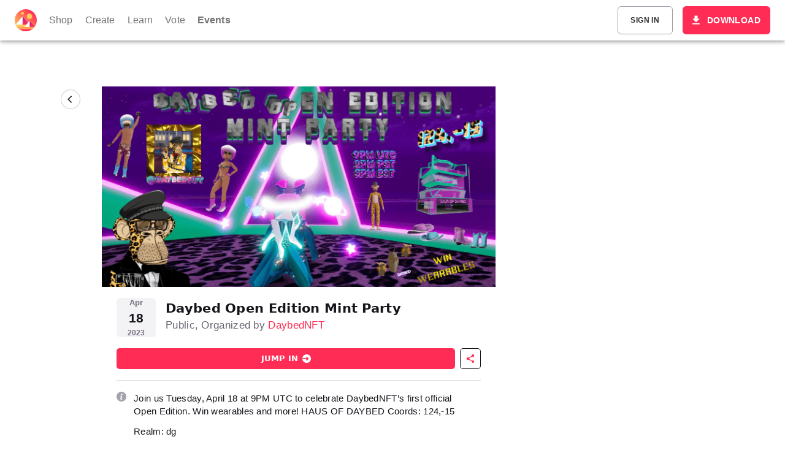

--- FILE ---
content_type: text/html; charset=utf-8
request_url: https://decentraland.org/events/event/?id=630c254d-36ec-47ce-8b98-7c92cec751ef
body_size: 32916
content:
<!DOCTYPE html><html><head><title data-react-helmet="true">Daybed Open Edition Mint Party | Decentraland Events</title><meta name="twitter:title" content="Daybed Open Edition Mint Party | Decentraland Events" data-react-helmet="true"><meta property="og:title" content="Daybed Open Edition Mint Party | Decentraland Events" data-react-helmet="true"><meta name="description" content="Join us Tuesday, April 18 at 9PM UTC to celebrate DaybedNFT’s first official Open Edition. Win wearables and more!  HAUS OF DAYBED Coords: 124,-15" data-react-helmet="true"><meta name="twitter:description" content="Join us Tuesday, April 18 at 9PM UTC to celebrate DaybedNFT’s first official Open Edition. Win wearables and more!  HAUS OF DAYBED Coords: 124,-15" data-react-helmet="true"><meta property="og:description" content="Join us Tuesday, April 18 at 9PM UTC to celebrate DaybedNFT’s first official Open Edition. Win wearables and more!  HAUS OF DAYBED Coords: 124,-15" data-react-helmet="true"><meta name="twitter:image" content="https://events-assets-099ac00.decentraland.org/poster/204451f1643cd8e9.png" data-react-helmet="true"><meta property="og:image" content="https://events-assets-099ac00.decentraland.org/poster/204451f1643cd8e9.png" data-react-helmet="true"><meta property="og:site_name" content="Decentraland Events" data-react-helmet="true"><meta property="og:type" content="website" data-react-helmet="true"><meta name="twitter:card" content="summary_large_image" data-react-helmet="true"><meta name="twitter:creator" content="@decentraland" data-react-helmet="true"><meta name="twitter:site" content="@decentraland" data-react-helmet="true"><meta name="trending" content="TRENDING" data-react-helmet="true"><meta name="twitter:url" content="https://events.decentraland.org/event/?id=630c254d-36ec-47ce-8b98-7c92cec751ef" data-react-helmet="true"><meta property="og:url" content="https://events.decentraland.org/event/?id=630c254d-36ec-47ce-8b98-7c92cec751ef" data-react-helmet="true"><meta charSet="utf-8"><meta http-equiv="x-ua-compatible" content="ie=edge"><meta name="viewport" content="width=device-width, initial-scale=1, shrink-to-fit=no"><meta name="generator" content="Gatsby 4.25.9"><meta name="theme-color" content="#ff2d55"><link rel="stylesheet" href="/events/styles.12a14fc22f002d0d4632.css"><style>.gatsby-image-wrapper{position:relative;overflow:hidden}.gatsby-image-wrapper picture.object-fit-polyfill{position:static!important}.gatsby-image-wrapper img{bottom:0;height:100%;left:0;margin:0;max-width:none;padding:0;position:absolute;right:0;top:0;width:100%;object-fit:cover}.gatsby-image-wrapper [data-main-image]{opacity:0;transform:translateZ(0);transition:opacity .25s linear;will-change:opacity}.gatsby-image-wrapper-constrained{display:inline-block;vertical-align:top}</style><noscript><style>.gatsby-image-wrapper noscript [data-main-image]{opacity:1!important}.gatsby-image-wrapper [data-placeholder-image]{opacity:0!important}</style></noscript><script type="module">const e="undefined"!=typeof HTMLImageElement&&"loading"in HTMLImageElement.prototype;e&&document.body.addEventListener("load",(function(e){const t=e.target;if(void 0===t.dataset.mainImage)return;if(void 0===t.dataset.gatsbyImageSsr)return;let a=null,n=t;for(;null===a&&n;)void 0!==n.parentNode.dataset.gatsbyImageWrapper&&(a=n.parentNode),n=n.parentNode;const o=a.querySelector("[data-placeholder-image]"),r=new Image;r.src=t.currentSrc,r.decode().catch((()=>{})).then((()=>{t.style.opacity=1,o&&(o.style.opacity=0,o.style.transition="opacity 500ms linear")}))}),!0);</script><link rel="icon" href="/events/favicon-32x32.png?v=b57be10317666edc399e2bdf863f26bf" type="image/png"><link rel="icon" href="/events/favicon.svg?v=b57be10317666edc399e2bdf863f26bf" type="image/svg+xml"><link rel="manifest" href="/events/manifest.webmanifest" crossorigin="anonymous"><link rel="apple-touch-icon" sizes="48x48" href="/events/icons/icon-48x48.png?v=b57be10317666edc399e2bdf863f26bf"><link rel="apple-touch-icon" sizes="72x72" href="/events/icons/icon-72x72.png?v=b57be10317666edc399e2bdf863f26bf"><link rel="apple-touch-icon" sizes="96x96" href="/events/icons/icon-96x96.png?v=b57be10317666edc399e2bdf863f26bf"><link rel="apple-touch-icon" sizes="144x144" href="/events/icons/icon-144x144.png?v=b57be10317666edc399e2bdf863f26bf"><link rel="apple-touch-icon" sizes="192x192" href="/events/icons/icon-192x192.png?v=b57be10317666edc399e2bdf863f26bf"><link rel="apple-touch-icon" sizes="256x256" href="/events/icons/icon-256x256.png?v=b57be10317666edc399e2bdf863f26bf"><link rel="apple-touch-icon" sizes="384x384" href="/events/icons/icon-384x384.png?v=b57be10317666edc399e2bdf863f26bf"><link rel="apple-touch-icon" sizes="512x512" href="/events/icons/icon-512x512.png?v=b57be10317666edc399e2bdf863f26bf"><script>if (typeof window !== 'undefined' && typeof navigator !== 'undefined' && 'serviceWorker' in navigator) {window.navigator.serviceWorker.getRegistrations().then(registrations => {registrations.forEach(r => r.unregister())})}</script></head><body><div id="___gatsby"><style data-emotion="css-global 1hh9qxg">:root{--mui-shape-borderRadius:6px;--mui-shadows-0:none;--mui-shadows-1:0px 2px 1px -1px rgba(0,0,0,0.2),0px 1px 1px 0px rgba(0,0,0,0.14),0px 1px 3px 0px rgba(0,0,0,0.12);--mui-shadows-2:0px 3px 1px -2px rgba(0,0,0,0.2),0px 2px 2px 0px rgba(0,0,0,0.14),0px 1px 5px 0px rgba(0,0,0,0.12);--mui-shadows-3:0px 3px 3px -2px rgba(0,0,0,0.2),0px 3px 4px 0px rgba(0,0,0,0.14),0px 1px 8px 0px rgba(0,0,0,0.12);--mui-shadows-4:0px 2px 4px -1px rgba(0,0,0,0.2),0px 4px 5px 0px rgba(0,0,0,0.14),0px 1px 10px 0px rgba(0,0,0,0.12);--mui-shadows-5:0px 3px 5px -1px rgba(0,0,0,0.2),0px 5px 8px 0px rgba(0,0,0,0.14),0px 1px 14px 0px rgba(0,0,0,0.12);--mui-shadows-6:0px 3px 5px -1px rgba(0,0,0,0.2),0px 6px 10px 0px rgba(0,0,0,0.14),0px 1px 18px 0px rgba(0,0,0,0.12);--mui-shadows-7:0px 4px 5px -2px rgba(0,0,0,0.2),0px 7px 10px 1px rgba(0,0,0,0.14),0px 2px 16px 1px rgba(0,0,0,0.12);--mui-shadows-8:0px 5px 5px -3px rgba(0,0,0,0.2),0px 8px 10px 1px rgba(0,0,0,0.14),0px 3px 14px 2px rgba(0,0,0,0.12);--mui-shadows-9:0px 5px 6px -3px rgba(0,0,0,0.2),0px 9px 12px 1px rgba(0,0,0,0.14),0px 3px 16px 2px rgba(0,0,0,0.12);--mui-shadows-10:0px 6px 6px -3px rgba(0,0,0,0.2),0px 10px 14px 1px rgba(0,0,0,0.14),0px 4px 18px 3px rgba(0,0,0,0.12);--mui-shadows-11:0px 6px 7px -4px rgba(0,0,0,0.2),0px 11px 15px 1px rgba(0,0,0,0.14),0px 4px 20px 3px rgba(0,0,0,0.12);--mui-shadows-12:0px 7px 8px -4px rgba(0,0,0,0.2),0px 12px 17px 2px rgba(0,0,0,0.14),0px 5px 22px 4px rgba(0,0,0,0.12);--mui-shadows-13:0px 7px 8px -4px rgba(0,0,0,0.2),0px 13px 19px 2px rgba(0,0,0,0.14),0px 5px 24px 4px rgba(0,0,0,0.12);--mui-shadows-14:0px 7px 9px -4px rgba(0,0,0,0.2),0px 14px 21px 2px rgba(0,0,0,0.14),0px 5px 26px 4px rgba(0,0,0,0.12);--mui-shadows-15:0px 8px 9px -5px rgba(0,0,0,0.2),0px 15px 22px 2px rgba(0,0,0,0.14),0px 6px 28px 5px rgba(0,0,0,0.12);--mui-shadows-16:0px 8px 10px -5px rgba(0,0,0,0.2),0px 16px 24px 2px rgba(0,0,0,0.14),0px 6px 30px 5px rgba(0,0,0,0.12);--mui-shadows-17:0px 8px 11px -5px rgba(0,0,0,0.2),0px 17px 26px 2px rgba(0,0,0,0.14),0px 6px 32px 5px rgba(0,0,0,0.12);--mui-shadows-18:0px 9px 11px -5px rgba(0,0,0,0.2),0px 18px 28px 2px rgba(0,0,0,0.14),0px 7px 34px 6px rgba(0,0,0,0.12);--mui-shadows-19:0px 9px 12px -6px rgba(0,0,0,0.2),0px 19px 29px 2px rgba(0,0,0,0.14),0px 7px 36px 6px rgba(0,0,0,0.12);--mui-shadows-20:0px 10px 13px -6px rgba(0,0,0,0.2),0px 20px 31px 3px rgba(0,0,0,0.14),0px 8px 38px 7px rgba(0,0,0,0.12);--mui-shadows-21:0px 10px 13px -6px rgba(0,0,0,0.2),0px 21px 33px 3px rgba(0,0,0,0.14),0px 8px 40px 7px rgba(0,0,0,0.12);--mui-shadows-22:0px 10px 14px -6px rgba(0,0,0,0.2),0px 22px 35px 3px rgba(0,0,0,0.14),0px 8px 42px 7px rgba(0,0,0,0.12);--mui-shadows-23:0px 11px 14px -7px rgba(0,0,0,0.2),0px 23px 36px 3px rgba(0,0,0,0.14),0px 9px 44px 8px rgba(0,0,0,0.12);--mui-shadows-24:0px 11px 15px -7px rgba(0,0,0,0.2),0px 24px 38px 3px rgba(0,0,0,0.14),0px 9px 46px 8px rgba(0,0,0,0.12);--mui-zIndex-mobileStepper:1000;--mui-zIndex-fab:1050;--mui-zIndex-speedDial:1050;--mui-zIndex-appBar:1100;--mui-zIndex-drawer:1200;--mui-zIndex-modal:1300;--mui-zIndex-snackbar:1400;--mui-zIndex-tooltip:1500;}</style><style data-emotion="css-global lylqxz">:root,[data-mui-color-scheme="light"]{--mui-palette-common-black:#000;--mui-palette-common-white:#fff;--mui-palette-common-black_states-main:#161518;--mui-palette-common-black_states-hover:rgba(22, 21, 24, 0.04);--mui-palette-common-black_states-selected:rgba(22, 21, 24, 0.08);--mui-palette-common-black_states-focus:rgba(22, 21, 24, 0.12);--mui-palette-common-black_states-focusVisible:rgba(22, 21, 24, 0.3);--mui-palette-common-black_states-outlinedBorder:rgba(22, 21, 24, 0.5);--mui-palette-common-white_states-main:#FFFFFF;--mui-palette-common-white_states-focusVisible:rgba(255, 255, 255, 0.3);--mui-palette-common-background:#fff;--mui-palette-common-onBackground:#000;--mui-palette-common-backgroundChannel:255 255 255;--mui-palette-common-onBackgroundChannel:0 0 0;--mui-palette-primary-main:#FF2D55;--mui-palette-primary-dark:#F70038;--mui-palette-primary-light:#F70038;--mui-palette-primary-_states-hover:rgba(255, 45, 85, 0.08);--mui-palette-primary-_states-selected:rgba(255, 45, 85, 0.08);--mui-palette-primary-_states-focus:rgba(255, 45, 85, 0.12);--mui-palette-primary-_states-focusVisible:rgba(255, 45, 85, 0.16);--mui-palette-primary-_states-outlinedBorder:rgba(255, 45, 85, 0.32);--mui-palette-primary-contrastText:#fff;--mui-palette-primary-mainChannel:255 45 85;--mui-palette-primary-lightChannel:247 0 56;--mui-palette-primary-darkChannel:247 0 56;--mui-palette-primary-contrastTextChannel:255 255 255;--mui-palette-secondary-main:#ECEBED;--mui-palette-secondary-dark:#A09BA8;--mui-palette-secondary-light:#CFCDD4;--mui-palette-secondary-contrast:#5E5B67;--mui-palette-secondary-_states-hover:rgba(94, 91, 103, 0.08);--mui-palette-secondary-_states-selected:rgba(94, 91, 103, 0.08);--mui-palette-secondary-_states-focus:rgba(94, 91, 103, 0.12);--mui-palette-secondary-_states-focusVisible:rgba(94, 91, 103, 0.16);--mui-palette-secondary-_states-outlinedBorder:rgba(94, 91, 103, 0.56);--mui-palette-secondary-contrastText:rgba(0, 0, 0, 0.87);--mui-palette-secondary-mainChannel:236 235 237;--mui-palette-secondary-lightChannel:207 205 212;--mui-palette-secondary-darkChannel:160 155 168;--mui-palette-secondary-contrastTextChannel:0 0 0;--mui-palette-error-main:#FB3B3B;--mui-palette-error-dark:#EC303A;--mui-palette-error-light:#E97177;--mui-palette-error-_states-hover:rgba(251, 59, 59, 0.08);--mui-palette-error-_states-selected:rgba(251, 59, 59, 0.16);--mui-palette-error-_states-focusVisible:rgba(251, 59, 59, 0.16);--mui-palette-error-_states-outlinedBorder:rgba(251, 59, 59, 0.48);--mui-palette-error-contrast:#FFFFFF;--mui-palette-error-contrastText:#fff;--mui-palette-error-mainChannel:251 59 59;--mui-palette-error-lightChannel:233 113 119;--mui-palette-error-darkChannel:236 48 58;--mui-palette-error-contrastTextChannel:255 255 255;--mui-palette-warning-main:#FE9C2A;--mui-palette-warning-dark:#F38025;--mui-palette-warning-light:#FFB95B;--mui-palette-warning-_states-hover:rgba(244, 130, 33, 0.08);--mui-palette-warning-_states-selected:rgba(244, 130, 33, 0.08);--mui-palette-warning-_states-focusVisible:rgba(244, 130, 33, 0.16);--mui-palette-warning-_states-outlinedBorder:rgba(244, 130, 33, 0.32);--mui-palette-warning-contrastText:rgba(0, 0, 0, 0.87);--mui-palette-warning-mainChannel:254 156 42;--mui-palette-warning-lightChannel:255 185 91;--mui-palette-warning-darkChannel:243 128 37;--mui-palette-warning-contrastTextChannel:0 0 0;--mui-palette-info-main:#2196F3;--mui-palette-info-dark:#1A75D2;--mui-palette-info-light:#63B4F6;--mui-palette-info-_states-hover:rgba(33, 150, 243, 0.08);--mui-palette-info-_states-focusVisible:rgba(33, 150, 243, 0.16);--mui-palette-info-_states-outlinedBorder:rgba(33, 150, 243, 0.48);--mui-palette-info-contrastText:#fff;--mui-palette-info-mainChannel:33 150 243;--mui-palette-info-lightChannel:99 180 246;--mui-palette-info-darkChannel:26 117 210;--mui-palette-info-contrastTextChannel:255 255 255;--mui-palette-success-main:#34CE77;--mui-palette-success-dark:#00B453;--mui-palette-success-light:#65D890;--mui-palette-success-_states-hover:rgba(52, 206, 119, 0.08);--mui-palette-success-_states-selected:rgba(52, 206, 119, 0.16);--mui-palette-success-_states-focusVisible:rgba(52, 206, 119, 0.16);--mui-palette-success-_states-outlinedBorder:rgba(52, 206, 119, 0.32);--mui-palette-success-contrastText:rgba(0, 0, 0, 0.87);--mui-palette-success-mainChannel:52 206 119;--mui-palette-success-lightChannel:101 216 144;--mui-palette-success-darkChannel:0 180 83;--mui-palette-success-contrastTextChannel:0 0 0;--mui-palette-grey-50:#fafafa;--mui-palette-grey-100:#f5f5f5;--mui-palette-grey-200:#eeeeee;--mui-palette-grey-300:#e0e0e0;--mui-palette-grey-400:#bdbdbd;--mui-palette-grey-500:#9e9e9e;--mui-palette-grey-600:#757575;--mui-palette-grey-700:#616161;--mui-palette-grey-800:#424242;--mui-palette-grey-900:#212121;--mui-palette-grey-A100:#f5f5f5;--mui-palette-grey-A200:#eeeeee;--mui-palette-grey-A400:#bdbdbd;--mui-palette-grey-A700:#616161;--mui-palette-text-primary:rgba(22, 21, 24, 0.9);--mui-palette-text-secondary:rgba(22, 21, 24, 0.6);--mui-palette-text-disabled:rgba(22, 21, 24, 0.38);--mui-palette-text-_states-hover:rgba(22, 21, 24, 0.04);--mui-palette-text-_states-selected:rgba(22, 21, 24, 0.08);--mui-palette-text-_states-focus:rgba(22, 21, 24, 0.12);--mui-palette-text-_states-focusVisible:rgba(22, 21, 24, 0.16);--mui-palette-text-primaryChannel:22 21 24;--mui-palette-text-secondaryChannel:22 21 24;--mui-palette-divider:rgba(22, 21, 24, 0.12);--mui-palette-background-paper:#fff;--mui-palette-background-default:#FFF;--mui-palette-background-defaultChannel:255 255 255;--mui-palette-background-paperChannel:255 255 255;--mui-palette-action-active:rgba(22, 21, 24, 0.56);--mui-palette-action-hover:rgba(22, 21, 24, 0.08);--mui-palette-action-hoverOpacity:0.04;--mui-palette-action-selected:rgba(22, 21, 24, 0.16);--mui-palette-action-selectedOpacity:0.08;--mui-palette-action-disabled:rgba(22, 21, 24, 0.32);--mui-palette-action-disabledBackground:rgba(22, 21, 24, 0.12);--mui-palette-action-disabledOpacity:0.38;--mui-palette-action-focus:rgba(22, 21, 24, 0.24);--mui-palette-action-focusOpacity:0.12;--mui-palette-action-activatedOpacity:0.12;--mui-palette-action-activeChannel:22 21 24;--mui-palette-action-selectedChannel:22 21 24;--mui-palette-colorScheme:light;--mui-palette-_components-avatar-fill:#A09BA8;--mui-palette-_components-input-standard-enabledBorder:rgba(22, 21, 24, 0.42);--mui-palette-_components-input-standard-hoverBorder:#161518;--mui-palette-_components-input-filled-enabledFill:rgba(22, 21, 24, 0.06);--mui-palette-_components-input-filled-hoverFill:rgba(22, 21, 24, 0.09);--mui-palette-_components-input-outlined-enabledBorder:rgba(22, 21, 24, 0.23);--mui-palette-_components-input-outlined-hoverBorder:#161518;--mui-palette-_components-switch-knobFillEnabled:#FFFFFF;--mui-palette-_components-switch-slideFill:#161518;--mui-palette-_components-switch-knowFillDisabled:#ECEBED;--mui-palette-_components-rating-enabledBorder:rgba(22, 21, 24, 0.23);--mui-palette-_components-rating-activeFill:#FF2D55;--mui-palette-_components-snackbar-fill:#43404A;--mui-palette-_components-chip-defaultCloseFill:#161518;--mui-palette-_components-chip-defaultHoverFill:rgba(22, 21, 24, 0.12);--mui-palette-_components-chip-defaultEnabledBorder:#A09BA8;--mui-palette-_components-chip-defaultFocusFill:rgba(22, 21, 24, 0.2);--mui-palette-_components-tooltip-fill:#5E5B67;--mui-palette-_components-backdrop-fill:rgba(22, 21, 24, 0.5);--mui-palette-_components-appBar-defaultFill:#ECEBED;--mui-palette-_components-breadcrumbs-collapseFill:#ECEBED;--mui-palette-_components-alert-error-color:#FB3B3B;--mui-palette-_components-alert-error-background:rgba(251, 59, 59, 0.16);--mui-palette-_components-alert-success-background:#C1EECF;--mui-palette-rarities-common:#49B7B7;--mui-palette-rarities-uncommon:#FF8362;--mui-palette-rarities-rare:#34CE76;--mui-palette-rarities-epic:#438FFF;--mui-palette-rarities-legendary:#A14BF3;--mui-palette-rarities-exotic:#9BD141;--mui-palette-rarities-mythic:#FF4BED;--mui-palette-rarities-unique:#FEA217;--mui-palette-raritiesText-common:#FFFFFF;--mui-palette-raritiesText-uncommon:#FFFFFF;--mui-palette-raritiesText-rare:#FFFFFF;--mui-palette-raritiesText-epic:#FFFFFF;--mui-palette-raritiesText-legendary:#FFFFFF;--mui-palette-raritiesText-exotic:#FFFFFF;--mui-palette-raritiesText-mythic:#FFFFFF;--mui-palette-raritiesText-unique:#FFFFFF;--mui-palette-icon:#000;--mui-palette-Alert-errorColor:rgb(93, 45, 47);--mui-palette-Alert-infoColor:rgb(39, 72, 98);--mui-palette-Alert-successColor:rgb(40, 86, 57);--mui-palette-Alert-warningColor:rgb(102, 74, 36);--mui-palette-Alert-errorFilledBg:var(--mui-palette-error-main, #FB3B3B);--mui-palette-Alert-infoFilledBg:var(--mui-palette-info-main, #2196F3);--mui-palette-Alert-successFilledBg:var(--mui-palette-success-main, #34CE77);--mui-palette-Alert-warningFilledBg:var(--mui-palette-warning-main, #FE9C2A);--mui-palette-Alert-errorFilledColor:#fff;--mui-palette-Alert-infoFilledColor:#fff;--mui-palette-Alert-successFilledColor:rgba(0, 0, 0, 0.87);--mui-palette-Alert-warningFilledColor:rgba(0, 0, 0, 0.87);--mui-palette-Alert-errorStandardBg:rgb(252, 240, 241);--mui-palette-Alert-infoStandardBg:rgb(239, 247, 254);--mui-palette-Alert-successStandardBg:rgb(239, 251, 243);--mui-palette-Alert-warningStandardBg:rgb(255, 248, 238);--mui-palette-Alert-errorIconColor:var(--mui-palette-error-main, #FB3B3B);--mui-palette-Alert-infoIconColor:var(--mui-palette-info-main, #2196F3);--mui-palette-Alert-successIconColor:var(--mui-palette-success-main, #34CE77);--mui-palette-Alert-warningIconColor:var(--mui-palette-warning-main, #FE9C2A);--mui-palette-AppBar-defaultBg:var(--mui-palette-grey-100, #f5f5f5);--mui-palette-Avatar-defaultBg:var(--mui-palette-grey-400, #bdbdbd);--mui-palette-Button-inheritContainedBg:var(--mui-palette-grey-300, #e0e0e0);--mui-palette-Button-inheritContainedHoverBg:var(--mui-palette-grey-A100, #f5f5f5);--mui-palette-Chip-defaultBorder:var(--mui-palette-grey-400, #bdbdbd);--mui-palette-Chip-defaultAvatarColor:var(--mui-palette-grey-700, #616161);--mui-palette-Chip-defaultIconColor:var(--mui-palette-grey-700, #616161);--mui-palette-FilledInput-bg:rgba(0, 0, 0, 0.06);--mui-palette-FilledInput-hoverBg:rgba(0, 0, 0, 0.09);--mui-palette-FilledInput-disabledBg:rgba(0, 0, 0, 0.12);--mui-palette-LinearProgress-primaryBg:rgb(255, 175, 190);--mui-palette-LinearProgress-secondaryBg:rgb(247, 247, 248);--mui-palette-LinearProgress-errorBg:rgb(253, 180, 180);--mui-palette-LinearProgress-infoBg:rgb(170, 215, 250);--mui-palette-LinearProgress-successBg:rgb(177, 236, 203);--mui-palette-LinearProgress-warningBg:rgb(254, 217, 174);--mui-palette-Skeleton-bg:rgba(var(--mui-palette-text-primaryChannel, undefined) / 0.11);--mui-palette-Slider-primaryTrack:rgb(255, 175, 190);--mui-palette-Slider-secondaryTrack:rgb(247, 247, 248);--mui-palette-Slider-errorTrack:rgb(253, 180, 180);--mui-palette-Slider-infoTrack:rgb(170, 215, 250);--mui-palette-Slider-successTrack:rgb(177, 236, 203);--mui-palette-Slider-warningTrack:rgb(254, 217, 174);--mui-palette-SnackbarContent-bg:rgb(50, 50, 50);--mui-palette-SnackbarContent-color:#fff;--mui-palette-SpeedDialAction-fabHoverBg:rgb(216, 216, 216);--mui-palette-StepConnector-border:var(--mui-palette-grey-400, #bdbdbd);--mui-palette-StepContent-border:var(--mui-palette-grey-400, #bdbdbd);--mui-palette-Switch-defaultColor:var(--mui-palette-common-white, #fff);--mui-palette-Switch-defaultDisabledColor:var(--mui-palette-grey-100, #f5f5f5);--mui-palette-Switch-primaryDisabledColor:rgb(255, 175, 190);--mui-palette-Switch-secondaryDisabledColor:rgb(247, 247, 248);--mui-palette-Switch-errorDisabledColor:rgb(253, 180, 180);--mui-palette-Switch-infoDisabledColor:rgb(170, 215, 250);--mui-palette-Switch-successDisabledColor:rgb(177, 236, 203);--mui-palette-Switch-warningDisabledColor:rgb(254, 217, 174);--mui-palette-TableCell-border:rgba(227, 226, 227, 1);--mui-palette-Tooltip-bg:rgba(97, 97, 97, 0.92);--mui-palette-dividerChannel:22 21 24;--mui-opacity-inputPlaceholder:0.42;--mui-opacity-inputUnderline:0.42;--mui-opacity-switchTrackDisabled:0.12;--mui-opacity-switchTrack:0.38;}</style><style data-emotion="css-global hqy8bz">[data-mui-color-scheme="dark"]{--mui-palette-common-black:#000;--mui-palette-common-white:#fff;--mui-palette-common-background:#000;--mui-palette-common-onBackground:#fff;--mui-palette-common-backgroundChannel:0 0 0;--mui-palette-common-onBackgroundChannel:255 255 255;--mui-palette-primary-main:#90caf9;--mui-palette-primary-light:#e3f2fd;--mui-palette-primary-dark:#42a5f5;--mui-palette-primary-contrastText:rgba(0, 0, 0, 0.87);--mui-palette-primary-mainChannel:144 202 249;--mui-palette-primary-lightChannel:227 242 253;--mui-palette-primary-darkChannel:66 165 245;--mui-palette-primary-contrastTextChannel:0 0 0;--mui-palette-secondary-main:#ce93d8;--mui-palette-secondary-light:#f3e5f5;--mui-palette-secondary-dark:#ab47bc;--mui-palette-secondary-contrastText:rgba(0, 0, 0, 0.87);--mui-palette-secondary-mainChannel:206 147 216;--mui-palette-secondary-lightChannel:243 229 245;--mui-palette-secondary-darkChannel:171 71 188;--mui-palette-secondary-contrastTextChannel:0 0 0;--mui-palette-error-main:#f44336;--mui-palette-error-light:#e57373;--mui-palette-error-dark:#d32f2f;--mui-palette-error-contrastText:#fff;--mui-palette-error-mainChannel:244 67 54;--mui-palette-error-lightChannel:229 115 115;--mui-palette-error-darkChannel:211 47 47;--mui-palette-error-contrastTextChannel:255 255 255;--mui-palette-warning-main:#ffa726;--mui-palette-warning-light:#ffb74d;--mui-palette-warning-dark:#f57c00;--mui-palette-warning-contrastText:rgba(0, 0, 0, 0.87);--mui-palette-warning-mainChannel:255 167 38;--mui-palette-warning-lightChannel:255 183 77;--mui-palette-warning-darkChannel:245 124 0;--mui-palette-warning-contrastTextChannel:0 0 0;--mui-palette-info-main:#29b6f6;--mui-palette-info-light:#4fc3f7;--mui-palette-info-dark:#0288d1;--mui-palette-info-contrastText:rgba(0, 0, 0, 0.87);--mui-palette-info-mainChannel:41 182 246;--mui-palette-info-lightChannel:79 195 247;--mui-palette-info-darkChannel:2 136 209;--mui-palette-info-contrastTextChannel:0 0 0;--mui-palette-success-main:#66bb6a;--mui-palette-success-light:#81c784;--mui-palette-success-dark:#388e3c;--mui-palette-success-contrastText:rgba(0, 0, 0, 0.87);--mui-palette-success-mainChannel:102 187 106;--mui-palette-success-lightChannel:129 199 132;--mui-palette-success-darkChannel:56 142 60;--mui-palette-success-contrastTextChannel:0 0 0;--mui-palette-grey-50:#fafafa;--mui-palette-grey-100:#f5f5f5;--mui-palette-grey-200:#eeeeee;--mui-palette-grey-300:#e0e0e0;--mui-palette-grey-400:#bdbdbd;--mui-palette-grey-500:#9e9e9e;--mui-palette-grey-600:#757575;--mui-palette-grey-700:#616161;--mui-palette-grey-800:#424242;--mui-palette-grey-900:#212121;--mui-palette-grey-A100:#f5f5f5;--mui-palette-grey-A200:#eeeeee;--mui-palette-grey-A400:#bdbdbd;--mui-palette-grey-A700:#616161;--mui-palette-text-primary:#fff;--mui-palette-text-secondary:rgba(255, 255, 255, 0.7);--mui-palette-text-disabled:rgba(255, 255, 255, 0.5);--mui-palette-text-icon:rgba(255, 255, 255, 0.5);--mui-palette-text-primaryChannel:255 255 255;--mui-palette-text-secondaryChannel:255 255 255;--mui-palette-divider:rgba(255, 255, 255, 0.12);--mui-palette-background-paper:#121212;--mui-palette-background-default:#121212;--mui-palette-background-defaultChannel:18 18 18;--mui-palette-background-paperChannel:18 18 18;--mui-palette-action-active:#fff;--mui-palette-action-hover:rgba(255, 255, 255, 0.08);--mui-palette-action-hoverOpacity:0.08;--mui-palette-action-selected:rgba(255, 255, 255, 0.16);--mui-palette-action-selectedOpacity:0.16;--mui-palette-action-disabled:rgba(255, 255, 255, 0.3);--mui-palette-action-disabledBackground:rgba(255, 255, 255, 0.12);--mui-palette-action-disabledOpacity:0.38;--mui-palette-action-focus:rgba(255, 255, 255, 0.12);--mui-palette-action-focusOpacity:0.12;--mui-palette-action-activatedOpacity:0.24;--mui-palette-action-activeChannel:255 255 255;--mui-palette-action-selectedChannel:255 255 255;--mui-palette-Alert-errorColor:rgb(244, 199, 199);--mui-palette-Alert-infoColor:rgb(184, 231, 251);--mui-palette-Alert-successColor:rgb(204, 232, 205);--mui-palette-Alert-warningColor:rgb(255, 226, 183);--mui-palette-Alert-errorFilledBg:var(--mui-palette-error-dark, #d32f2f);--mui-palette-Alert-infoFilledBg:var(--mui-palette-info-dark, #0288d1);--mui-palette-Alert-successFilledBg:var(--mui-palette-success-dark, #388e3c);--mui-palette-Alert-warningFilledBg:var(--mui-palette-warning-dark, #f57c00);--mui-palette-Alert-errorFilledColor:#fff;--mui-palette-Alert-infoFilledColor:#fff;--mui-palette-Alert-successFilledColor:#fff;--mui-palette-Alert-warningFilledColor:rgba(0, 0, 0, 0.87);--mui-palette-Alert-errorStandardBg:rgb(22, 11, 11);--mui-palette-Alert-infoStandardBg:rgb(7, 19, 24);--mui-palette-Alert-successStandardBg:rgb(12, 19, 13);--mui-palette-Alert-warningStandardBg:rgb(25, 18, 7);--mui-palette-Alert-errorIconColor:var(--mui-palette-error-main, #f44336);--mui-palette-Alert-infoIconColor:var(--mui-palette-info-main, #29b6f6);--mui-palette-Alert-successIconColor:var(--mui-palette-success-main, #66bb6a);--mui-palette-Alert-warningIconColor:var(--mui-palette-warning-main, #ffa726);--mui-palette-AppBar-defaultBg:var(--mui-palette-grey-900, #212121);--mui-palette-AppBar-darkBg:var(--mui-palette-background-paper, #121212);--mui-palette-AppBar-darkColor:var(--mui-palette-text-primary, #fff);--mui-palette-Avatar-defaultBg:var(--mui-palette-grey-600, #757575);--mui-palette-Button-inheritContainedBg:var(--mui-palette-grey-800, #424242);--mui-palette-Button-inheritContainedHoverBg:var(--mui-palette-grey-700, #616161);--mui-palette-Chip-defaultBorder:var(--mui-palette-grey-700, #616161);--mui-palette-Chip-defaultAvatarColor:var(--mui-palette-grey-300, #e0e0e0);--mui-palette-Chip-defaultIconColor:var(--mui-palette-grey-300, #e0e0e0);--mui-palette-FilledInput-bg:rgba(255, 255, 255, 0.09);--mui-palette-FilledInput-hoverBg:rgba(255, 255, 255, 0.13);--mui-palette-FilledInput-disabledBg:rgba(255, 255, 255, 0.12);--mui-palette-LinearProgress-primaryBg:rgb(72, 101, 124);--mui-palette-LinearProgress-secondaryBg:rgb(103, 73, 108);--mui-palette-LinearProgress-errorBg:rgb(122, 33, 27);--mui-palette-LinearProgress-infoBg:rgb(20, 91, 123);--mui-palette-LinearProgress-successBg:rgb(51, 93, 53);--mui-palette-LinearProgress-warningBg:rgb(127, 83, 19);--mui-palette-Skeleton-bg:rgba(var(--mui-palette-text-primaryChannel, undefined) / 0.13);--mui-palette-Slider-primaryTrack:rgb(72, 101, 124);--mui-palette-Slider-secondaryTrack:rgb(103, 73, 108);--mui-palette-Slider-errorTrack:rgb(122, 33, 27);--mui-palette-Slider-infoTrack:rgb(20, 91, 123);--mui-palette-Slider-successTrack:rgb(51, 93, 53);--mui-palette-Slider-warningTrack:rgb(127, 83, 19);--mui-palette-SnackbarContent-bg:rgb(250, 250, 250);--mui-palette-SnackbarContent-color:rgba(0, 0, 0, 0.87);--mui-palette-SpeedDialAction-fabHoverBg:rgb(53, 53, 53);--mui-palette-StepConnector-border:var(--mui-palette-grey-600, #757575);--mui-palette-StepContent-border:var(--mui-palette-grey-600, #757575);--mui-palette-Switch-defaultColor:var(--mui-palette-grey-300, #e0e0e0);--mui-palette-Switch-defaultDisabledColor:var(--mui-palette-grey-600, #757575);--mui-palette-Switch-primaryDisabledColor:rgb(64, 90, 112);--mui-palette-Switch-secondaryDisabledColor:rgb(92, 66, 97);--mui-palette-Switch-errorDisabledColor:rgb(109, 30, 24);--mui-palette-Switch-infoDisabledColor:rgb(18, 81, 110);--mui-palette-Switch-successDisabledColor:rgb(45, 84, 47);--mui-palette-Switch-warningDisabledColor:rgb(114, 75, 17);--mui-palette-TableCell-border:rgba(81, 81, 81, 1);--mui-palette-Tooltip-bg:rgba(97, 97, 97, 0.92);--mui-palette-dividerChannel:255 255 255;--mui-opacity-inputPlaceholder:0.5;--mui-opacity-inputUnderline:0.7;--mui-opacity-switchTrackDisabled:0.2;--mui-opacity-switchTrack:0.3;--mui-overlays-1:linear-gradient(rgba(255 255 255 / 0.05), rgba(255 255 255 / 0.05));--mui-overlays-2:linear-gradient(rgba(255 255 255 / 0.07), rgba(255 255 255 / 0.07));--mui-overlays-3:linear-gradient(rgba(255 255 255 / 0.08), rgba(255 255 255 / 0.08));--mui-overlays-4:linear-gradient(rgba(255 255 255 / 0.09), rgba(255 255 255 / 0.09));--mui-overlays-5:linear-gradient(rgba(255 255 255 / 0.10), rgba(255 255 255 / 0.10));--mui-overlays-6:linear-gradient(rgba(255 255 255 / 0.11), rgba(255 255 255 / 0.11));--mui-overlays-7:linear-gradient(rgba(255 255 255 / 0.11), rgba(255 255 255 / 0.11));--mui-overlays-8:linear-gradient(rgba(255 255 255 / 0.12), rgba(255 255 255 / 0.12));--mui-overlays-9:linear-gradient(rgba(255 255 255 / 0.12), rgba(255 255 255 / 0.12));--mui-overlays-10:linear-gradient(rgba(255 255 255 / 0.13), rgba(255 255 255 / 0.13));--mui-overlays-11:linear-gradient(rgba(255 255 255 / 0.13), rgba(255 255 255 / 0.13));--mui-overlays-12:linear-gradient(rgba(255 255 255 / 0.14), rgba(255 255 255 / 0.14));--mui-overlays-13:linear-gradient(rgba(255 255 255 / 0.14), rgba(255 255 255 / 0.14));--mui-overlays-14:linear-gradient(rgba(255 255 255 / 0.14), rgba(255 255 255 / 0.14));--mui-overlays-15:linear-gradient(rgba(255 255 255 / 0.14), rgba(255 255 255 / 0.14));--mui-overlays-16:linear-gradient(rgba(255 255 255 / 0.15), rgba(255 255 255 / 0.15));--mui-overlays-17:linear-gradient(rgba(255 255 255 / 0.15), rgba(255 255 255 / 0.15));--mui-overlays-18:linear-gradient(rgba(255 255 255 / 0.15), rgba(255 255 255 / 0.15));--mui-overlays-19:linear-gradient(rgba(255 255 255 / 0.15), rgba(255 255 255 / 0.15));--mui-overlays-20:linear-gradient(rgba(255 255 255 / 0.16), rgba(255 255 255 / 0.16));--mui-overlays-21:linear-gradient(rgba(255 255 255 / 0.16), rgba(255 255 255 / 0.16));--mui-overlays-22:linear-gradient(rgba(255 255 255 / 0.16), rgba(255 255 255 / 0.16));--mui-overlays-23:linear-gradient(rgba(255 255 255 / 0.16), rgba(255 255 255 / 0.16));--mui-overlays-24:linear-gradient(rgba(255 255 255 / 0.16), rgba(255 255 255 / 0.16));}</style><style data-emotion="css-global 1t4lw2j">html{-webkit-font-smoothing:antialiased;-moz-osx-font-smoothing:grayscale;box-sizing:border-box;-webkit-text-size-adjust:100%;}*,*::before,*::after{box-sizing:inherit;}strong,b{font-weight:700;}body{margin:0;color:var(--mui-palette-text-primary);font-family:Inter,Helvetica,Arial,sans-serif;font-weight:400;font-size:1rem;line-height:1.5;letter-spacing:0.00938em;background-color:var(--mui-palette-background-default);}@media print{body{background-color:var(--mui-palette-common-white);}}body::backdrop{background-color:var(--mui-palette-background-default);}@font-face{font-family:DecentralandHero;src:url(/events/static/RoobertPRO-Bold-abecd4ef3d84fc894cf7c186fb921987.ttf) format("truetype"),url(/events/static/RoobertPRO-Bold-f3f5f4313a43838c764749c2f8f3ebde.otf) format("otf");font-style:Sans-serif;font-weight:700;}body ::-webkit-scrollbar-track{background:rgba(0, 0, 0, .1);border-radius:0;}body ::-webkit-scrollbar-thumb{cursor:pointer;border-radius:5px;background:rgba(0, 0, 0, .25);webkit-transition:color .2s ease;-webkit-transition:color .2s ease;transition:color .2s ease;}body ::-webkit-scrollbar{webkit-appearance:none;width:10px;height:10px;}</style><div style="outline:none" tabindex="-1" id="gatsby-focus-wrapper"><style data-emotion="css b9j7ss">.css-b9j7ss{display:-webkit-box;display:-webkit-flex;display:-ms-flexbox;display:flex;-webkit-flex-direction:column;-ms-flex-direction:column;flex-direction:column;width:100%;box-sizing:border-box;-webkit-flex-shrink:0;-ms-flex-negative:0;flex-shrink:0;position:fixed;z-index:var(--mui-zIndex-appBar);top:0;left:auto;right:0;--AppBar-background:var(--mui-palette-AppBar-darkBg, var(--mui-palette-primary-main));--AppBar-color:var(--mui-palette-AppBar-darkColor, var(--mui-palette-primary-contrastText));background-color:var(--AppBar-background);color:var(--AppBar-color);-webkit-backdrop-filter:saturate(180%) blur(20px);backdrop-filter:saturate(180%) blur(20px);-webkit-transition:box-Shadow 200ms cubic-bezier(0,1, 0.15, 1),background-image 200ms cubic-bezier(0,1, 0.15, 1);transition:box-Shadow 200ms cubic-bezier(0,1, 0.15, 1),background-image 200ms cubic-bezier(0,1, 0.15, 1);background-image:none;background-color:rgba(255,255,255, 0.9);}@media print{.css-b9j7ss{position:absolute;}}</style><style data-emotion="css 15a85ww">.css-15a85ww{background-color:var(--mui-palette-background-paper);color:var(--mui-palette-text-primary);-webkit-transition:box-shadow 300ms cubic-bezier(0.4, 0, 0.2, 1) 0ms;transition:box-shadow 300ms cubic-bezier(0.4, 0, 0.2, 1) 0ms;box-shadow:var(--mui-shadows-4);background-image:var(--mui-overlays-4);background-image:none;display:-webkit-box;display:-webkit-flex;display:-ms-flexbox;display:flex;-webkit-flex-direction:column;-ms-flex-direction:column;flex-direction:column;width:100%;box-sizing:border-box;-webkit-flex-shrink:0;-ms-flex-negative:0;flex-shrink:0;position:fixed;z-index:var(--mui-zIndex-appBar);top:0;left:auto;right:0;--AppBar-background:var(--mui-palette-AppBar-darkBg, var(--mui-palette-primary-main));--AppBar-color:var(--mui-palette-AppBar-darkColor, var(--mui-palette-primary-contrastText));background-color:var(--AppBar-background);color:var(--AppBar-color);-webkit-backdrop-filter:saturate(180%) blur(20px);backdrop-filter:saturate(180%) blur(20px);-webkit-transition:box-Shadow 200ms cubic-bezier(0,1, 0.15, 1),background-image 200ms cubic-bezier(0,1, 0.15, 1);transition:box-Shadow 200ms cubic-bezier(0,1, 0.15, 1),background-image 200ms cubic-bezier(0,1, 0.15, 1);background-image:none;background-color:rgba(255,255,255, 0.9);}@media print{.css-15a85ww{position:absolute;}}</style><header class="MuiPaper-root MuiPaper-elevation MuiPaper-elevation4 MuiAppBar-root MuiAppBar-colorPrimary MuiAppBar-positionFixed mui-fixed css-15a85ww" aria-label="navigation bar"><style data-emotion="css 1w88zd7">.css-1w88zd7{position:relative;display:-webkit-box;display:-webkit-flex;display:-ms-flexbox;display:flex;-webkit-align-items:center;-webkit-box-align:center;-ms-flex-align:center;align-items:center;padding-left:16px;padding-right:16px;min-height:56px;}@media (min-width:991px){.css-1w88zd7{padding-left:24px;padding-right:24px;}}@media (min-width:768px){@media (orientation: landscape){.css-1w88zd7{min-height:48px;}}}@media (min-width:991px){.css-1w88zd7{min-height:64px;}}</style><div class="MuiToolbar-root MuiToolbar-gutters MuiToolbar-regular css-1w88zd7"><style data-emotion="css 1eapcxr">.css-1eapcxr{display:-webkit-box;display:-webkit-flex;display:-ms-flexbox;display:flex;-webkit-box-pack:justify;-webkit-justify-content:space-between;justify-content:space-between;width:100%;-webkit-align-items:center;-webkit-box-align:center;-ms-flex-align:center;align-items:center;height:66px;}</style><style data-emotion="css 1y2x3f3">.css-1y2x3f3{display:-webkit-box;display:-webkit-flex;display:-ms-flexbox;display:flex;-webkit-box-pack:justify;-webkit-justify-content:space-between;justify-content:space-between;width:100%;-webkit-align-items:center;-webkit-box-align:center;-ms-flex-align:center;align-items:center;height:66px;}</style><div class="MuiBox-root css-1y2x3f3"><style data-emotion="css 5j5h65">.css-5j5h65{display:-webkit-box;display:-webkit-flex;display:-ms-flexbox;display:flex;-webkit-box-pack:start;-ms-flex-pack:start;-webkit-justify-content:flex-start;justify-content:flex-start;-webkit-align-items:center;-webkit-box-align:center;-ms-flex-align:center;align-items:center;}@media (max-width:990.95px){.css-5j5h65{display:none;}}</style><style data-emotion="css 2mitmh">.css-2mitmh{display:-webkit-box;display:-webkit-flex;display:-ms-flexbox;display:flex;-webkit-box-pack:start;-ms-flex-pack:start;-webkit-justify-content:flex-start;justify-content:flex-start;-webkit-align-items:center;-webkit-box-align:center;-ms-flex-align:center;align-items:center;}@media (max-width:990.95px){.css-2mitmh{display:none;}}</style><div class="MuiBox-root css-2mitmh"><style data-emotion="css 1fzkik5">.css-1fzkik5{height:36px;}</style><style data-emotion="css 1v3ebr4">.css-1v3ebr4{-webkit-text-decoration:underline;text-decoration:underline;text-decoration-color:rgba(var(--mui-palette-primary-mainChannel) / 0.4);height:36px;}.css-1v3ebr4:hover{text-decoration-color:inherit;}</style><style data-emotion="css ucjiy">.css-ucjiy{margin:0;font:inherit;color:var(--mui-palette-primary-main);-webkit-text-decoration:underline;text-decoration:underline;text-decoration-color:rgba(var(--mui-palette-primary-mainChannel) / 0.4);height:36px;}.css-ucjiy:hover{text-decoration-color:inherit;}</style><a class="MuiTypography-root MuiTypography-inherit MuiLink-root MuiLink-underlineAlways css-ucjiy" href="https://decentraland.org" aria-label="Decentraland home"><style data-emotion="css 1tkao96">.css-1tkao96{width:36px;height:36px;}@media (max-width:990.95px){.css-1tkao96{width:32px;height:32px;}}</style><style data-emotion="css 1y19xhe">.css-1y19xhe{width:20px;height:20px;font-size:36px;width:36px;height:36px;}@media (max-width:767.95px){.css-1y19xhe{font-size:32px;}}@media (max-width:990.95px){.css-1y19xhe{width:32px;height:32px;}}</style><style data-emotion="css 1sd8id6">.css-1sd8id6{-webkit-user-select:none;-moz-user-select:none;-ms-user-select:none;user-select:none;width:1em;height:1em;display:inline-block;-webkit-flex-shrink:0;-ms-flex-negative:0;flex-shrink:0;-webkit-transition:fill 200ms cubic-bezier(0.4, 0, 0.2, 1) 0ms;transition:fill 200ms cubic-bezier(0.4, 0, 0.2, 1) 0ms;font-size:1.5rem;width:20px;height:20px;font-size:36px;width:36px;height:36px;}@media (max-width:767.95px){.css-1sd8id6{font-size:32px;}}@media (max-width:990.95px){.css-1sd8id6{width:32px;height:32px;}}</style><svg class="MuiSvgIcon-root MuiSvgIcon-fontSizeMedium css-1sd8id6" focusable="false" aria-hidden="true" viewBox="0 0 90 90" width="90" height="90" fill="none" xmlns="http://www.w3.org/2000/svg"><path fill-rule="evenodd" clip-rule="evenodd" d="M45 89.9999C69.8528 89.9999 89.9999 69.8528 89.9999 45C89.9999 20.1472 69.8528 0 45 0C20.1472 0 0 20.1472 0 45C0 69.8528 20.1472 89.9999 45 89.9999Z" fill="url(#paint0_linear_1_49380)"></path><path fill-rule="evenodd" clip-rule="evenodd" d="M18 80.9996C25.515 86.6471 34.875 89.9996 45 89.9996C55.125 89.9996 64.485 86.6471 72 80.9996H18Z" fill="#FF2D55"></path><path fill-rule="evenodd" clip-rule="evenodd" d="M9.00008 71.9996C11.5651 75.3971 14.6026 78.4346 18.0001 80.9996H72C75.3975 78.4346 78.435 75.3971 81 71.9996H9.00008Z" fill="#FFA25A"></path><path fill-rule="evenodd" clip-rule="evenodd" d="M60.3675 62.9997H3.75757C5.15257 66.2172 6.93007 69.2322 9.00006 71.9997H60.39V62.9997H60.3675Z" fill="#FFC95B"></path><path fill-rule="evenodd" clip-rule="evenodd" d="M31.8826 29.2496V62.9996H60.0075L31.8826 29.2496Z" fill="url(#paint1_linear_1_49380)"></path><path fill-rule="evenodd" clip-rule="evenodd" d="M3.75757 62.9997H31.8826V29.2497L3.75757 62.9997Z" fill="white"></path><path fill-rule="evenodd" clip-rule="evenodd" d="M60.3675 47.25V72H81L60.3675 47.25Z" fill="url(#paint2_linear_1_49380)"></path><path fill-rule="evenodd" clip-rule="evenodd" d="M39.7574 72H60.3674V47.25L39.7574 72Z" fill="white"></path><path fill-rule="evenodd" clip-rule="evenodd" d="M60.3675 40.4997C66.5807 40.4997 71.6175 35.4629 71.6175 29.2497C71.6175 23.0365 66.5807 17.9997 60.3675 17.9997C54.1543 17.9997 49.1175 23.0365 49.1175 29.2497C49.1175 35.4629 54.1543 40.4997 60.3675 40.4997Z" fill="#FFC95B"></path><path fill-rule="evenodd" clip-rule="evenodd" d="M31.8824 22.4997C34.989 22.4997 37.5074 19.9813 37.5074 16.8747C37.5074 13.7681 34.989 11.2497 31.8824 11.2497C28.7758 11.2497 26.2574 13.7681 26.2574 16.8747C26.2574 19.9813 28.7758 22.4997 31.8824 22.4997Z" fill="#FFC95B"></path><defs><linearGradient id="paint0_linear_1_49380" x1="45" y1="-18.6396" x2="-18.6396" y2="45" gradientUnits="userSpaceOnUse"><stop stop-color="#FF2D55"></stop><stop offset="1" stop-color="#FFBC5B"></stop></linearGradient><linearGradient id="paint1_linear_1_49380" x1="31.8731" y1="29.2497" x2="31.8731" y2="62.9996" gradientUnits="userSpaceOnUse"><stop stop-color="#A524B3"></stop><stop offset="1" stop-color="#FF2D55"></stop></linearGradient><linearGradient id="paint2_linear_1_49380" x1="60.3605" y1="47.25" x2="60.3605" y2="72" gradientUnits="userSpaceOnUse"><stop stop-color="#A524B3"></stop><stop offset="1" stop-color="#FF2D55"></stop></linearGradient></defs></svg></a><style data-emotion="css idl154">.css-idl154{display:-webkit-box;display:-webkit-flex;display:-ms-flexbox;display:flex;height:64px;margin-left:10px;}@media (max-width:990.95px){.css-idl154{position:absolute;-webkit-flex-direction:column;-ms-flex-direction:column;flex-direction:column;-webkit-align-items:flex-start;-webkit-box-align:flex-start;-ms-flex-align:flex-start;align-items:flex-start;-webkit-box-pack:start;-ms-flex-pack:start;-webkit-justify-content:flex-start;justify-content:flex-start;background-color:#FFF;width:100vw;height:100vh;top:-150vh;left:0;margin-left:0;z-index:1000;-webkit-transition:top 200ms cubic-bezier(0.4, 0, 0.2, 1) 0ms;transition:top 200ms cubic-bezier(0.4, 0, 0.2, 1) 0ms;}}</style><style data-emotion="css 2zr4mq">.css-2zr4mq{display:-webkit-box;display:-webkit-flex;display:-ms-flexbox;display:flex;height:64px;margin-left:10px;}@media (max-width:990.95px){.css-2zr4mq{position:absolute;-webkit-flex-direction:column;-ms-flex-direction:column;flex-direction:column;-webkit-align-items:flex-start;-webkit-box-align:flex-start;-ms-flex-align:flex-start;align-items:flex-start;-webkit-box-pack:start;-ms-flex-pack:start;-webkit-justify-content:flex-start;justify-content:flex-start;background-color:#FFF;width:100vw;height:100vh;top:-150vh;left:0;margin-left:0;z-index:1000;-webkit-transition:top 200ms cubic-bezier(0.4, 0, 0.2, 1) 0ms;transition:top 200ms cubic-bezier(0.4, 0, 0.2, 1) 0ms;}}</style><div class="MuiBox-root css-2zr4mq" aria-label="main menu"><style data-emotion="css h25pk5">.css-h25pk5{background-color:transparent;display:-webkit-box;display:-webkit-flex;display:-ms-flexbox;display:flex;cursor:pointer;-webkit-align-items:center;-webkit-box-align:center;-ms-flex-align:center;align-items:center;margin:0 0 0 0;padding:0 10px;border:0;color:rgba(22, 21, 24, 0.6);font-weight:normal;}.css-h25pk5 :hover{color:rgba(22, 21, 24, 0.9);}@media (max-width:990.95px){.css-h25pk5{padding:40px 0 23.66px;font-size:20px;font-style:normal;font-weight:normal;line-height:18px;color:rgba(22, 21, 24, 0.9);border-bottom-color:rgba(22, 21, 24, 0.9);border-bottom-style:solid;border-bottom-width:1px;width:calc(100% - 50px);margin:0 25px;-webkit-box-pack:justify;-webkit-justify-content:space-between;justify-content:space-between;}}</style><style data-emotion="css auz06e">.css-auz06e{background-color:transparent;display:-webkit-box;display:-webkit-flex;display:-ms-flexbox;display:flex;cursor:pointer;-webkit-align-items:center;-webkit-box-align:center;-ms-flex-align:center;align-items:center;margin:0 0 0 0;padding:0 10px;border:0;color:rgba(22, 21, 24, 0.6);font-weight:normal;}.css-auz06e :hover{color:rgba(22, 21, 24, 0.9);}@media (max-width:990.95px){.css-auz06e{padding:40px 0 23.66px;font-size:20px;font-style:normal;font-weight:normal;line-height:18px;color:rgba(22, 21, 24, 0.9);border-bottom-color:rgba(22, 21, 24, 0.9);border-bottom-style:solid;border-bottom-width:1px;width:calc(100% - 50px);margin:0 25px;-webkit-box-pack:justify;-webkit-justify-content:space-between;justify-content:space-between;}}</style><div class="MuiBox-root css-auz06e" aria-label="shop menu item"><style data-emotion="css 1lzp4sz">.css-1lzp4sz{text-transform:capitalize;font-weight:inherit;font-size:16px;color:rgba(22, 21, 24, 0.6);}@media (max-width:990.95px){.css-1lzp4sz{color:rgba(22, 21, 24, 0.9);}}</style><style data-emotion="css 10vf5x2">.css-10vf5x2{margin:0;font-family:Inter,Helvetica,Arial,sans-serif;font-weight:400;font-size:1rem;line-height:1.75;letter-spacing:0.00938em;text-transform:capitalize;font-weight:inherit;font-size:16px;color:rgba(22, 21, 24, 0.6);}@media (max-width:990.95px){.css-10vf5x2{color:rgba(22, 21, 24, 0.9);}}</style><h6 class="MuiTypography-root MuiTypography-subtitle1 css-10vf5x2" aria-label="shop">shop</h6></div><div class="MuiBox-root css-auz06e" aria-label="create menu item"><h6 class="MuiTypography-root MuiTypography-subtitle1 css-10vf5x2" aria-label="create">create</h6></div><div class="MuiBox-root css-auz06e" aria-label="learn menu item"><h6 class="MuiTypography-root MuiTypography-subtitle1 css-10vf5x2" aria-label="learn">learn</h6></div><div class="MuiBox-root css-auz06e" aria-label="vote menu item"><h6 class="MuiTypography-root MuiTypography-subtitle1 css-10vf5x2" aria-label="vote">vote</h6></div><style data-emotion="css 1lrtu5n">.css-1lrtu5n{background-color:transparent;display:-webkit-box;display:-webkit-flex;display:-ms-flexbox;display:flex;cursor:pointer;-webkit-align-items:center;-webkit-box-align:center;-ms-flex-align:center;align-items:center;margin:0 0 0 0;padding:0 10px;border:0;color:rgba(22, 21, 24, 0.9);font-weight:bold;}.css-1lrtu5n :hover{color:rgba(22, 21, 24, 0.9);}@media (max-width:990.95px){.css-1lrtu5n{padding:40px 0 23.66px;font-size:20px;font-style:normal;font-weight:normal;line-height:18px;color:rgba(22, 21, 24, 0.9);border-bottom-color:rgba(22, 21, 24, 0.9);border-bottom-style:solid;border-bottom-width:1px;width:calc(100% - 50px);margin:0 25px;-webkit-box-pack:justify;-webkit-justify-content:space-between;justify-content:space-between;}}</style><style data-emotion="css c31mi3">.css-c31mi3{background-color:transparent;display:-webkit-box;display:-webkit-flex;display:-ms-flexbox;display:flex;cursor:pointer;-webkit-align-items:center;-webkit-box-align:center;-ms-flex-align:center;align-items:center;margin:0 0 0 0;padding:0 10px;border:0;color:rgba(22, 21, 24, 0.9);font-weight:bold;}.css-c31mi3 :hover{color:rgba(22, 21, 24, 0.9);}@media (max-width:990.95px){.css-c31mi3{padding:40px 0 23.66px;font-size:20px;font-style:normal;font-weight:normal;line-height:18px;color:rgba(22, 21, 24, 0.9);border-bottom-color:rgba(22, 21, 24, 0.9);border-bottom-style:solid;border-bottom-width:1px;width:calc(100% - 50px);margin:0 25px;-webkit-box-pack:justify;-webkit-justify-content:space-between;justify-content:space-between;}}</style><div class="MuiBox-root css-c31mi3" aria-label="events menu item"><h6 class="MuiTypography-root MuiTypography-subtitle1 css-10vf5x2" aria-label="events">events</h6></div></div></div><style data-emotion="css 70qvj9">.css-70qvj9{display:-webkit-box;display:-webkit-flex;display:-ms-flexbox;display:flex;-webkit-align-items:center;-webkit-box-align:center;-ms-flex-align:center;align-items:center;}</style><style data-emotion="css yeouz0">.css-yeouz0{display:-webkit-box;display:-webkit-flex;display:-ms-flexbox;display:flex;-webkit-align-items:center;-webkit-box-align:center;-ms-flex-align:center;align-items:center;}</style><div class="MuiBox-root css-yeouz0"><style data-emotion="css c8auv9">.css-c8auv9{display:-webkit-box;display:-webkit-flex;display:-ms-flexbox;display:flex;position:relative;text-align:left;outline:none;-webkit-align-items:center;-webkit-box-align:center;-ms-flex-align:center;align-items:center;z-index:1100;}</style><style data-emotion="css 9f7l1k">.css-9f7l1k{display:-webkit-box;display:-webkit-flex;display:-ms-flexbox;display:flex;position:relative;text-align:left;outline:none;-webkit-align-items:center;-webkit-box-align:center;-ms-flex-align:center;align-items:center;z-index:1100;}</style><div class="MuiBox-root css-9f7l1k"><style data-emotion="css 9zgt1i">.css-9zgt1i{height:46px;min-width:90px;}</style><style data-emotion="css 1cm84ot">.css-1cm84ot{font-family:"Roboto","Helvetica","Arial",sans-serif;font-weight:500;font-size:0.875rem;line-height:1.75;letter-spacing:0.02857em;text-transform:uppercase;min-width:64px;padding:5px 15px;border-radius:var(--mui-shape-borderRadius);-webkit-transition:background-color 250ms cubic-bezier(0.4, 0, 0.2, 1) 0ms,box-shadow 250ms cubic-bezier(0.4, 0, 0.2, 1) 0ms,border-color 250ms cubic-bezier(0.4, 0, 0.2, 1) 0ms,color 250ms cubic-bezier(0.4, 0, 0.2, 1) 0ms;transition:background-color 250ms cubic-bezier(0.4, 0, 0.2, 1) 0ms,box-shadow 250ms cubic-bezier(0.4, 0, 0.2, 1) 0ms,border-color 250ms cubic-bezier(0.4, 0, 0.2, 1) 0ms,color 250ms cubic-bezier(0.4, 0, 0.2, 1) 0ms;border:1px solid currentColor;color:inherit;border-color:currentColor;height:46px;min-width:90px;}.css-1cm84ot:hover{-webkit-text-decoration:none;text-decoration:none;background-color:rgba(var(--mui-palette-text-primaryChannel) / var(--mui-palette-action-hoverOpacity));}@media (hover: none){.css-1cm84ot:hover{background-color:transparent;}}.css-1cm84ot.Mui-disabled{color:var(--mui-palette-action-disabled);border:1px solid var(--mui-palette-action-disabledBackground);}.css-1cm84ot.MuiButton-sizeLarge.MuiButton-containedPrimary{font-feature-settings:'liga' off,'clig' off;font-family:Inter,Helvetica,Arial,sans-serif;font-size:0.9375rem;font-style:normal;font-weight:600;line-height:24px;letter-spacing:0.46px;text-transform:uppercase;padding:8px 22px;border-radius:var(--mui-shape-borderRadius);opacity:1;}.css-1cm84ot.MuiButton-sizeLarge.MuiButton-containedPrimary:not(.Mui-disabled):not(.Mui-focusVisible):not(:hover){background:#FF2D55;box-shadow:none;}.css-1cm84ot.MuiButton-sizeLarge.MuiButton-containedPrimary:not(.Mui-disabled).Mui-focusVisible:not(:hover){color:var(--mui-palette-primary-contrast);background:var(--mui-palette-primary-main);box-shadow:none;}.css-1cm84ot.MuiButton-sizeLarge.MuiButton-containedPrimary:not(.Mui-disabled).Mui-focusVisible:not(:hover) .MuiTouchRipple-root{width:69.209px;height:51.429px;border-radius:100px;opacity:0.3;background:var(--mui-palette-primary-contrast);padding:0;box-shadow:none;}.css-1cm84ot.MuiButton-sizeLarge.MuiButton-containedPrimary:not(.Mui-disabled):not(.Mui-focusVisible):hover{color:var(--mui-palette-primary-contrast);background:var(--mui-palette-primary-light);box-shadow:var(--mui-shadows-2);}.css-1cm84ot.MuiButton-sizeLarge.MuiButton-containedPrimary.Mui-disabled:not(.Mui-focusVisible):not(:hover){color:#FEE9EC;background:var(--mui-palette-_components-alert-error-color);box-shadow:none;}.css-1cm84ot.MuiButton-sizeLarge.MuiButton-containedInherit{font-feature-settings:'liga' off,'clig' off;font-family:Inter,Helvetica,Arial,sans-serif;font-size:0.9375rem;font-style:normal;font-weight:600;line-height:24px;letter-spacing:0.46px;text-transform:uppercase;}.css-1cm84ot.MuiButton-sizeLarge.MuiButton-containedInherit:not(.Mui-disabled):not(.Mui-focusVisible):not(:hover){color:var(--mui-palette-text-primary);padding:8px 22px;border-radius:var(--mui-shape-borderRadius);background:#A09BA8;opacity:1;box-shadow:none;}.css-1cm84ot.MuiButton-sizeLarge.MuiButton-containedInherit:not(.Mui-disabled).Mui-focusVisible:not(:hover){color:var(--mui-palette-text-primary);padding:8px 22px;border-radius:var(--mui-shape-borderRadius);background:#A09BA8;opacity:1;box-shadow:none;}.css-1cm84ot.MuiButton-sizeLarge.MuiButton-containedInherit:not(.Mui-disabled).Mui-focusVisible:not(:hover) .MuiTouchRipple-root{width:69.209px;height:51.429px;border-radius:100px;background:var(--mui-palette-text-_states-selected);padding:0;opacity:1;box-shadow:none;}.css-1cm84ot.MuiButton-sizeLarge.MuiButton-containedInherit:not(.Mui-disabled):not(.Mui-focusVisible):hover{color:var(--mui-palette-text-primary);padding:8px 22px;border-radius:var(--mui-shape-borderRadius);background:#716B7C;box-shadow:var(--mui-shadows-2);opacity:1;}.css-1cm84ot.MuiButton-sizeLarge.MuiButton-containedInherit.Mui-disabled:not(.Mui-focusVisible):not(:hover){color:var(--mui-palette-action-disabled);}.css-1cm84ot.MuiButton-sizeLarge.MuiButton-containedInherit (white){font-feature-settings:'liga' off,'clig' off;font-family:Inter,Helvetica,Arial,sans-serif;font-size:0.9375rem;font-style:normal;font-weight:600;line-height:24px;letter-spacing:0.46px;text-transform:uppercase;}.css-1cm84ot.MuiButton-sizeLarge.MuiButton-containedInherit (white):not(.Mui-disabled):not(.Mui-focusVisible):not(:hover){color:var(--mui-palette-common-white_states-main);padding:8px 22px;border-radius:var(--mui-shape-borderRadius);background:#CFCDD4;opacity:1;box-shadow:none;}.css-1cm84ot.MuiButton-sizeLarge.MuiButton-containedInherit (white):not(.Mui-disabled).Mui-focusVisible:not(:hover){color:var(--mui-palette-common-white_states-main);padding:8px 22px;border-radius:var(--mui-shape-borderRadius);background:#ECEBED;opacity:1;box-shadow:none;}.css-1cm84ot.MuiButton-sizeLarge.MuiButton-containedInherit (white):not(.Mui-disabled).Mui-focusVisible:not(:hover) .MuiTouchRipple-root{width:69.209px;height:51.429px;border-radius:100px;background:var(--mui-palette-common-black_states-selected);padding:0;opacity:1;box-shadow:none;}.css-1cm84ot.MuiButton-sizeLarge.MuiButton-containedInherit (white):not(.Mui-disabled):not(.Mui-focusVisible):hover{color:var(--mui-palette-common-white_states-main);padding:8px 22px;border-radius:var(--mui-shape-borderRadius);background:#A09BA8;box-shadow:var(--mui-shadows-2);opacity:1;}.css-1cm84ot.MuiButton-sizeLarge.MuiButton-containedInherit (white).Mui-disabled:not(.Mui-focusVisible):not(:hover){color:var(--mui-palette-action-disabled);}.css-1cm84ot.MuiButton-sizeLarge.MuiButton-containedSecondary{font-feature-settings:'liga' off,'clig' off;font-family:Inter,Helvetica,Arial,sans-serif;font-size:0.9375rem;font-style:normal;font-weight:600;line-height:24px;letter-spacing:0.46px;text-transform:uppercase;padding:8px 22px;border-radius:var(--mui-shape-borderRadius);opacity:1;}.css-1cm84ot.MuiButton-sizeLarge.MuiButton-containedSecondary:not(.Mui-disabled):not(.Mui-focusVisible):not(:hover){color:var(--mui-palette-secondary-contrast);background:var(--mui-palette-secondary-main);box-shadow:none;}.css-1cm84ot.MuiButton-sizeLarge.MuiButton-containedSecondary:not(.Mui-disabled).Mui-focusVisible:not(:hover){color:var(--mui-palette-secondary-contrast);background:var(--mui-palette-secondary-main);box-shadow:none;}.css-1cm84ot.MuiButton-sizeLarge.MuiButton-containedSecondary:not(.Mui-disabled).Mui-focusVisible:not(:hover) .MuiTouchRipple-root{width:69.209px;height:51.429px;border-radius:100px;opacity:0.16;background:var(--mui-palette-secondary-contrast);padding:0;box-shadow:none;}.css-1cm84ot.MuiButton-sizeLarge.MuiButton-containedSecondary:not(.Mui-disabled):not(.Mui-focusVisible):hover{color:var(--mui-palette-secondary-contrast);background:var(--mui-palette-secondary-light);box-shadow:var(--mui-shadows-2);}.css-1cm84ot.MuiButton-sizeLarge.MuiButton-containedSecondary.Mui-disabled:not(.Mui-focusVisible):not(:hover){color:var(--mui-palette-action-disabled);background:#A09BA8;box-shadow:none;}.css-1cm84ot.MuiButton-sizeLarge.MuiButton-containedError{font-feature-settings:'liga' off,'clig' off;font-family:Inter,Helvetica,Arial,sans-serif;font-size:0.9375rem;font-style:normal;font-weight:600;line-height:24px;letter-spacing:0.46px;text-transform:uppercase;}.css-1cm84ot.MuiButton-sizeLarge.MuiButton-containedError:not(.Mui-disabled):not(.Mui-focusVisible):not(:hover){color:var(--mui-palette-error-contrast);padding:8px 22px;border-radius:var(--mui-shape-borderRadius);background:var(--mui-palette-error-main);opacity:1;box-shadow:none;}.css-1cm84ot.MuiButton-sizeLarge.MuiButton-containedError:not(.Mui-disabled).Mui-focusVisible:not(:hover){color:var(--mui-palette-error-contrast);padding:8px 22px;border-radius:var(--mui-shape-borderRadius);background:var(--mui-palette-error-main);opacity:1;box-shadow:none;}.css-1cm84ot.MuiButton-sizeLarge.MuiButton-containedError:not(.Mui-disabled).Mui-focusVisible:not(:hover) .MuiTouchRipple-root{width:69.209px;height:51.429px;border-radius:100px;opacity:0.3;background:var(--mui-palette-error-contrast);padding:0;box-shadow:none;}.css-1cm84ot.MuiButton-sizeLarge.MuiButton-containedError:not(.Mui-disabled):not(.Mui-focusVisible):hover{color:var(--mui-palette-error-contrast);padding:8px 22px;border-radius:var(--mui-shape-borderRadius);background:var(--mui-palette-error-dark);box-shadow:var(--mui-shadows-2);opacity:1;}.css-1cm84ot.MuiButton-sizeLarge.MuiButton-containedError.Mui-disabled:not(.Mui-focusVisible):not(:hover){color:var(--mui-palette-action-disabled);}.css-1cm84ot.MuiButton-sizeLarge.MuiButton-containedWarning{font-feature-settings:'liga' off,'clig' off;font-family:Inter,Helvetica,Arial,sans-serif;font-size:0.9375rem;font-style:normal;font-weight:600;line-height:24px;letter-spacing:0.46px;text-transform:uppercase;}.css-1cm84ot.MuiButton-sizeLarge.MuiButton-containedWarning:not(.Mui-disabled):not(.Mui-focusVisible):not(:hover){color:var(--mui-palette-warning-contrast);padding:8px 22px;border-radius:var(--mui-shape-borderRadius);background:var(--mui-palette-warning-main);opacity:1;box-shadow:none;}.css-1cm84ot.MuiButton-sizeLarge.MuiButton-containedWarning:not(.Mui-disabled).Mui-focusVisible:not(:hover){color:var(--mui-palette-warning-contrast);padding:8px 22px;border-radius:var(--mui-shape-borderRadius);background:var(--mui-palette-warning-main);opacity:1;box-shadow:none;}.css-1cm84ot.MuiButton-sizeLarge.MuiButton-containedWarning:not(.Mui-disabled).Mui-focusVisible:not(:hover) .MuiTouchRipple-root{width:69.209px;height:51.429px;border-radius:100px;opacity:0.3;background:var(--mui-palette-warning-contrast);padding:0;box-shadow:none;}.css-1cm84ot.MuiButton-sizeLarge.MuiButton-containedWarning:not(.Mui-disabled):not(.Mui-focusVisible):hover{color:var(--mui-palette-warning-contrast);padding:8px 22px;border-radius:var(--mui-shape-borderRadius);background:var(--mui-palette-warning-dark);box-shadow:var(--mui-shadows-2);opacity:1;}.css-1cm84ot.MuiButton-sizeLarge.MuiButton-containedWarning.Mui-disabled:not(.Mui-focusVisible):not(:hover){color:var(--mui-palette-action-disabled);}.css-1cm84ot.MuiButton-sizeLarge.MuiButton-containedInfo{font-feature-settings:'liga' off,'clig' off;font-family:Inter,Helvetica,Arial,sans-serif;font-size:0.9375rem;font-style:normal;font-weight:600;line-height:24px;letter-spacing:0.46px;text-transform:uppercase;}.css-1cm84ot.MuiButton-sizeLarge.MuiButton-containedInfo:not(.Mui-disabled):not(.Mui-focusVisible):not(:hover){color:var(--mui-palette-info-contrast);padding:8px 22px;border-radius:var(--mui-shape-borderRadius);background:var(--mui-palette-info-main);opacity:1;box-shadow:none;}.css-1cm84ot.MuiButton-sizeLarge.MuiButton-containedInfo:not(.Mui-disabled).Mui-focusVisible:not(:hover){color:var(--mui-palette-info-contrast);padding:8px 22px;border-radius:var(--mui-shape-borderRadius);background:var(--mui-palette-info-main);opacity:1;box-shadow:none;}.css-1cm84ot.MuiButton-sizeLarge.MuiButton-containedInfo:not(.Mui-disabled).Mui-focusVisible:not(:hover) .MuiTouchRipple-root{width:69.209px;height:51.429px;border-radius:100px;opacity:0.3;background:var(--mui-palette-info-contrast);padding:0;box-shadow:none;}.css-1cm84ot.MuiButton-sizeLarge.MuiButton-containedInfo:not(.Mui-disabled):not(.Mui-focusVisible):hover{color:var(--mui-palette-info-contrast);padding:8px 22px;border-radius:var(--mui-shape-borderRadius);background:var(--mui-palette-info-dark);box-shadow:var(--mui-shadows-2);opacity:1;}.css-1cm84ot.MuiButton-sizeLarge.MuiButton-containedInfo.Mui-disabled:not(.Mui-focusVisible):not(:hover){color:var(--mui-palette-action-disabled);}.css-1cm84ot.MuiButton-sizeLarge.MuiButton-containedSuccess{font-feature-settings:'liga' off,'clig' off;font-family:Inter,Helvetica,Arial,sans-serif;font-size:0.9375rem;font-style:normal;font-weight:600;line-height:24px;letter-spacing:0.46px;text-transform:uppercase;}.css-1cm84ot.MuiButton-sizeLarge.MuiButton-containedSuccess:not(.Mui-disabled):not(.Mui-focusVisible):not(:hover){color:var(--mui-palette-success-contrast);padding:8px 22px;border-radius:var(--mui-shape-borderRadius);background:var(--mui-palette-success-main);opacity:1;box-shadow:none;}.css-1cm84ot.MuiButton-sizeLarge.MuiButton-containedSuccess:not(.Mui-disabled).Mui-focusVisible:not(:hover){color:var(--mui-palette-success-contrast);padding:8px 22px;border-radius:var(--mui-shape-borderRadius);background:var(--mui-palette-success-main);opacity:1;box-shadow:none;}.css-1cm84ot.MuiButton-sizeLarge.MuiButton-containedSuccess:not(.Mui-disabled).Mui-focusVisible:not(:hover) .MuiTouchRipple-root{width:69.209px;height:51.429px;border-radius:100px;opacity:0.3;background:var(--mui-palette-success-contrast);padding:0;box-shadow:none;}.css-1cm84ot.MuiButton-sizeLarge.MuiButton-containedSuccess:not(.Mui-disabled):not(.Mui-focusVisible):hover{color:var(--mui-palette-success-contrast);padding:8px 22px;border-radius:var(--mui-shape-borderRadius);background:var(--mui-palette-success-dark);box-shadow:var(--mui-shadows-2);opacity:1;}.css-1cm84ot.MuiButton-sizeLarge.MuiButton-containedSuccess.Mui-disabled:not(.Mui-focusVisible):not(:hover){color:var(--mui-palette-action-disabled);}.css-1cm84ot.MuiButton-sizeMedium.MuiButton-containedPrimary{font-family:Inter,Helvetica,Arial,sans-serif;font-size:0.875rem;font-style:normal;font-weight:600;line-height:24px;letter-spacing:0.4px;text-transform:uppercase;padding:6px 16px;border-radius:var(--mui-shape-borderRadius);opacity:1;}.css-1cm84ot.MuiButton-sizeMedium.MuiButton-containedPrimary:not(.Mui-disabled):not(.Mui-focusVisible):not(:hover){background:#FF2D55;box-shadow:none;}.css-1cm84ot.MuiButton-sizeMedium.MuiButton-containedPrimary:not(.Mui-disabled).Mui-focusVisible:not(:hover){color:var(--mui-palette-primary-contrast);background:var(--mui-palette-primary-main);box-shadow:none;}.css-1cm84ot.MuiButton-sizeMedium.MuiButton-containedPrimary:not(.Mui-disabled).Mui-focusVisible:not(:hover) .MuiTouchRipple-root{width:57.429px;height:46.286px;border-radius:100px;opacity:0.3;background:var(--mui-palette-primary-contrast);padding:0;box-shadow:none;}.css-1cm84ot.MuiButton-sizeMedium.MuiButton-containedPrimary.Mui-disabled:not(.Mui-focusVisible):not(:hover){color:#FEE9EC;background:var(--mui-palette-_components-alert-error-color);box-shadow:none;}.css-1cm84ot.MuiButton-sizeMedium.MuiButton-containedPrimary:not(.Mui-disabled):not(.Mui-focusVisible):hover{color:var(--mui-palette-primary-contrast);background:var(--mui-palette-primary-light);box-shadow:var(--mui-shadows-2);}.css-1cm84ot.MuiButton-sizeMedium.MuiButton-containedInherit{font-family:Inter,Helvetica,Arial,sans-serif;font-size:0.875rem;font-style:normal;font-weight:600;line-height:24px;letter-spacing:0.4px;text-transform:uppercase;}.css-1cm84ot.MuiButton-sizeMedium.MuiButton-containedInherit:not(.Mui-disabled):not(.Mui-focusVisible):not(:hover){color:var(--mui-palette-text-primary);padding:6px 16px;border-radius:var(--mui-shape-borderRadius);background:#A09BA8;opacity:1;box-shadow:none;}.css-1cm84ot.MuiButton-sizeMedium.MuiButton-containedInherit:not(.Mui-disabled).Mui-focusVisible:not(:hover){color:var(--mui-palette-text-primary);padding:6px 16px;border-radius:var(--mui-shape-borderRadius);background:#A09BA8;opacity:1;box-shadow:none;}.css-1cm84ot.MuiButton-sizeMedium.MuiButton-containedInherit:not(.Mui-disabled).Mui-focusVisible:not(:hover) .MuiTouchRipple-root{width:57.429px;height:46.286px;border-radius:100px;background:var(--mui-palette-text-_states-selected);padding:0;opacity:1;box-shadow:none;}.css-1cm84ot.MuiButton-sizeMedium.MuiButton-containedInherit.Mui-disabled:not(.Mui-focusVisible):not(:hover){color:var(--mui-palette-action-disabled);}.css-1cm84ot.MuiButton-sizeMedium.MuiButton-containedInherit:not(.Mui-disabled):not(.Mui-focusVisible):hover{color:var(--mui-palette-text-primary);padding:6px 16px;border-radius:var(--mui-shape-borderRadius);background:#716B7C;box-shadow:var(--mui-shadows-2);opacity:1;}.css-1cm84ot.MuiButton-sizeMedium.MuiButton-containedInherit (white){font-family:Inter,Helvetica,Arial,sans-serif;font-size:0.875rem;font-style:normal;font-weight:600;line-height:24px;letter-spacing:0.4px;text-transform:uppercase;}.css-1cm84ot.MuiButton-sizeMedium.MuiButton-containedInherit (white):not(.Mui-disabled):not(.Mui-focusVisible):not(:hover){color:var(--mui-palette-common-white_states-main);padding:6px 16px;border-radius:var(--mui-shape-borderRadius);background:#CFCDD4;opacity:1;box-shadow:none;}.css-1cm84ot.MuiButton-sizeMedium.MuiButton-containedInherit (white):not(.Mui-disabled).Mui-focusVisible:not(:hover){color:var(--mui-palette-common-white_states-main);padding:6px 16px;border-radius:var(--mui-shape-borderRadius);background:#ECEBED;opacity:1;box-shadow:none;}.css-1cm84ot.MuiButton-sizeMedium.MuiButton-containedInherit (white):not(.Mui-disabled).Mui-focusVisible:not(:hover) .MuiTouchRipple-root{width:57.429px;height:46.286px;border-radius:100px;background:var(--mui-palette-common-black_states-selected);padding:0;opacity:1;box-shadow:none;}.css-1cm84ot.MuiButton-sizeMedium.MuiButton-containedInherit (white).Mui-disabled:not(.Mui-focusVisible):not(:hover){color:var(--mui-palette-action-disabled);}.css-1cm84ot.MuiButton-sizeMedium.MuiButton-containedInherit (white):not(.Mui-disabled):not(.Mui-focusVisible):hover{color:var(--mui-palette-common-white_states-main);padding:6px 16px;border-radius:var(--mui-shape-borderRadius);background:#A09BA8;box-shadow:var(--mui-shadows-2);opacity:1;}.css-1cm84ot.MuiButton-sizeMedium.MuiButton-containedSecondary{font-family:Inter,Helvetica,Arial,sans-serif;font-size:0.875rem;font-style:normal;font-weight:600;line-height:24px;letter-spacing:0.4px;text-transform:uppercase;padding:6px 16px;border-radius:var(--mui-shape-borderRadius);opacity:1;}.css-1cm84ot.MuiButton-sizeMedium.MuiButton-containedSecondary:not(.Mui-disabled):not(.Mui-focusVisible):not(:hover){color:var(--mui-palette-secondary-contrast);background:var(--mui-palette-secondary-main);box-shadow:none;}.css-1cm84ot.MuiButton-sizeMedium.MuiButton-containedSecondary:not(.Mui-disabled).Mui-focusVisible:not(:hover){color:var(--mui-palette-secondary-contrast);background:var(--mui-palette-secondary-main);box-shadow:none;}.css-1cm84ot.MuiButton-sizeMedium.MuiButton-containedSecondary:not(.Mui-disabled).Mui-focusVisible:not(:hover) .MuiTouchRipple-root{width:57.429px;height:46.286px;border-radius:100px;opacity:0.16;background:var(--mui-palette-secondary-contrast);padding:0;box-shadow:none;}.css-1cm84ot.MuiButton-sizeMedium.MuiButton-containedSecondary.Mui-disabled:not(.Mui-focusVisible):not(:hover){color:var(--mui-palette-action-disabled);background:#A09BA8;box-shadow:none;}.css-1cm84ot.MuiButton-sizeMedium.MuiButton-containedSecondary:not(.Mui-disabled):not(.Mui-focusVisible):hover{color:var(--mui-palette-secondary-contrast);background:var(--mui-palette-secondary-light);box-shadow:var(--mui-shadows-2);}.css-1cm84ot.MuiButton-sizeMedium.MuiButton-containedError{font-family:Inter,Helvetica,Arial,sans-serif;font-size:0.875rem;font-style:normal;font-weight:600;line-height:24px;letter-spacing:0.4px;text-transform:uppercase;}.css-1cm84ot.MuiButton-sizeMedium.MuiButton-containedError:not(.Mui-disabled):not(.Mui-focusVisible):not(:hover){color:var(--mui-palette-error-contrast);padding:6px 16px;border-radius:var(--mui-shape-borderRadius);background:var(--mui-palette-error-main);opacity:1;box-shadow:none;}.css-1cm84ot.MuiButton-sizeMedium.MuiButton-containedError:not(.Mui-disabled).Mui-focusVisible:not(:hover){color:var(--mui-palette-error-contrast);padding:6px 16px;border-radius:var(--mui-shape-borderRadius);background:var(--mui-palette-error-main);opacity:1;box-shadow:none;}.css-1cm84ot.MuiButton-sizeMedium.MuiButton-containedError:not(.Mui-disabled).Mui-focusVisible:not(:hover) .MuiTouchRipple-root{width:57.429px;height:46.286px;border-radius:100px;opacity:0.3;background:var(--mui-palette-error-contrast);padding:0;box-shadow:none;}.css-1cm84ot.MuiButton-sizeMedium.MuiButton-containedError.Mui-disabled:not(.Mui-focusVisible):not(:hover){color:var(--mui-palette-action-disabled);}.css-1cm84ot.MuiButton-sizeMedium.MuiButton-containedError:not(.Mui-disabled):not(.Mui-focusVisible):hover{color:var(--mui-palette-error-contrast);padding:6px 16px;border-radius:var(--mui-shape-borderRadius);background:var(--mui-palette-error-dark);box-shadow:var(--mui-shadows-2);opacity:1;}.css-1cm84ot.MuiButton-sizeMedium.MuiButton-containedWarning{font-family:Inter,Helvetica,Arial,sans-serif;font-size:0.875rem;font-style:normal;font-weight:600;line-height:24px;letter-spacing:0.4px;text-transform:uppercase;}.css-1cm84ot.MuiButton-sizeMedium.MuiButton-containedWarning:not(.Mui-disabled):not(.Mui-focusVisible):not(:hover){color:var(--mui-palette-warning-contrast);padding:6px 16px;border-radius:var(--mui-shape-borderRadius);background:var(--mui-palette-warning-main);opacity:1;box-shadow:none;}.css-1cm84ot.MuiButton-sizeMedium.MuiButton-containedWarning:not(.Mui-disabled).Mui-focusVisible:not(:hover){color:var(--mui-palette-warning-contrast);padding:6px 16px;border-radius:var(--mui-shape-borderRadius);background:var(--mui-palette-warning-main);opacity:1;box-shadow:none;}.css-1cm84ot.MuiButton-sizeMedium.MuiButton-containedWarning:not(.Mui-disabled).Mui-focusVisible:not(:hover) .MuiTouchRipple-root{width:57.429px;height:46.286px;border-radius:100px;opacity:0.3;background:var(--mui-palette-warning-contrast);padding:0;box-shadow:none;}.css-1cm84ot.MuiButton-sizeMedium.MuiButton-containedWarning.Mui-disabled:not(.Mui-focusVisible):not(:hover){color:var(--mui-palette-action-disabled);}.css-1cm84ot.MuiButton-sizeMedium.MuiButton-containedWarning:not(.Mui-disabled):not(.Mui-focusVisible):hover{color:var(--mui-palette-warning-contrast);padding:6px 16px;border-radius:var(--mui-shape-borderRadius);background:var(--mui-palette-warning-dark);box-shadow:var(--mui-shadows-2);opacity:1;}.css-1cm84ot.MuiButton-sizeMedium.MuiButton-containedInfo{font-family:Inter,Helvetica,Arial,sans-serif;font-size:0.875rem;font-style:normal;font-weight:600;line-height:24px;letter-spacing:0.4px;text-transform:uppercase;}.css-1cm84ot.MuiButton-sizeMedium.MuiButton-containedInfo:not(.Mui-disabled):not(.Mui-focusVisible):not(:hover){color:var(--mui-palette-info-contrast);padding:6px 16px;border-radius:var(--mui-shape-borderRadius);background:var(--mui-palette-info-main);opacity:1;box-shadow:none;}.css-1cm84ot.MuiButton-sizeMedium.MuiButton-containedInfo:not(.Mui-disabled).Mui-focusVisible:not(:hover){color:var(--mui-palette-info-contrast);padding:6px 16px;border-radius:var(--mui-shape-borderRadius);background:var(--mui-palette-info-main);opacity:1;box-shadow:none;}.css-1cm84ot.MuiButton-sizeMedium.MuiButton-containedInfo:not(.Mui-disabled).Mui-focusVisible:not(:hover) .MuiTouchRipple-root{width:57.429px;height:46.286px;border-radius:100px;opacity:0.3;background:var(--mui-palette-info-contrast);padding:0;box-shadow:none;}.css-1cm84ot.MuiButton-sizeMedium.MuiButton-containedInfo.Mui-disabled:not(.Mui-focusVisible):not(:hover){color:var(--mui-palette-action-disabled);}.css-1cm84ot.MuiButton-sizeMedium.MuiButton-containedInfo:not(.Mui-disabled):not(.Mui-focusVisible):hover{color:var(--mui-palette-info-contrast);padding:6px 16px;border-radius:var(--mui-shape-borderRadius);background:var(--mui-palette-info-dark);box-shadow:var(--mui-shadows-2);opacity:1;}.css-1cm84ot.MuiButton-sizeMedium.MuiButton-containedSuccess{font-family:Inter,Helvetica,Arial,sans-serif;font-size:0.875rem;font-style:normal;font-weight:600;line-height:24px;letter-spacing:0.4px;text-transform:uppercase;}.css-1cm84ot.MuiButton-sizeMedium.MuiButton-containedSuccess:not(.Mui-disabled):not(.Mui-focusVisible):not(:hover){color:var(--mui-palette-success-contrast);padding:6px 16px;border-radius:var(--mui-shape-borderRadius);background:var(--mui-palette-success-main);opacity:1;box-shadow:none;}.css-1cm84ot.MuiButton-sizeMedium.MuiButton-containedSuccess:not(.Mui-disabled).Mui-focusVisible:not(:hover){color:var(--mui-palette-success-contrast);padding:6px 16px;border-radius:var(--mui-shape-borderRadius);background:var(--mui-palette-success-main);opacity:1;box-shadow:none;}.css-1cm84ot.MuiButton-sizeMedium.MuiButton-containedSuccess:not(.Mui-disabled).Mui-focusVisible:not(:hover) .MuiTouchRipple-root{width:57.429px;height:46.286px;border-radius:100px;opacity:0.3;background:var(--mui-palette-success-contrast);padding:0;box-shadow:none;}.css-1cm84ot.MuiButton-sizeMedium.MuiButton-containedSuccess.Mui-disabled:not(.Mui-focusVisible):not(:hover){color:var(--mui-palette-action-disabled);}.css-1cm84ot.MuiButton-sizeMedium.MuiButton-containedSuccess:not(.Mui-disabled):not(.Mui-focusVisible):hover{color:var(--mui-palette-success-contrast);padding:6px 16px;border-radius:var(--mui-shape-borderRadius);background:var(--mui-palette-success-dark);box-shadow:var(--mui-shadows-2);opacity:1;}.css-1cm84ot.MuiButton-sizeSmall.MuiButton-containedPrimary{font-family:Inter,Helvetica,Arial,sans-serif;font-size:0.8125rem;font-style:normal;font-weight:600;line-height:24px;letter-spacing:0.46px;text-transform:uppercase;padding:4px 10px;border-radius:var(--mui-shape-borderRadius);opacity:1;}.css-1cm84ot.MuiButton-sizeSmall.MuiButton-containedPrimary:not(.Mui-disabled):not(.Mui-focusVisible):not(:hover){background:#FF2D55;box-shadow:none;}.css-1cm84ot.MuiButton-sizeSmall.MuiButton-containedPrimary:not(.Mui-disabled).Mui-focusVisible:not(:hover){color:var(--mui-palette-primary-contrast);background:var(--mui-palette-primary-main);box-shadow:none;}.css-1cm84ot.MuiButton-sizeSmall.MuiButton-containedPrimary:not(.Mui-disabled).Mui-focusVisible:not(:hover) .MuiTouchRipple-root{width:46.385px;height:41.143px;border-radius:100px;opacity:0.3;background:var(--mui-palette-primary-contrast);padding:0;box-shadow:none;}.css-1cm84ot.MuiButton-sizeSmall.MuiButton-containedPrimary.Mui-disabled:not(.Mui-focusVisible):not(:hover){color:#FEE9EC;background:var(--mui-palette-_components-alert-error-color);box-shadow:none;}.css-1cm84ot.MuiButton-sizeSmall.MuiButton-containedPrimary:not(.Mui-disabled):not(.Mui-focusVisible):hover{color:var(--mui-palette-primary-contrast);background:var(--mui-palette-primary-light);box-shadow:var(--mui-shadows-2);}.css-1cm84ot.MuiButton-sizeSmall.MuiButton-containedInherit{font-family:Inter,Helvetica,Arial,sans-serif;font-size:0.8125rem;font-style:normal;font-weight:600;line-height:24px;letter-spacing:0.46px;text-transform:uppercase;}.css-1cm84ot.MuiButton-sizeSmall.MuiButton-containedInherit:not(.Mui-disabled):not(.Mui-focusVisible):not(:hover){color:var(--mui-palette-text-primary);padding:4px 10px;border-radius:var(--mui-shape-borderRadius);background:#A09BA8;opacity:1;box-shadow:none;}.css-1cm84ot.MuiButton-sizeSmall.MuiButton-containedInherit:not(.Mui-disabled).Mui-focusVisible:not(:hover){color:var(--mui-palette-text-primary);padding:4px 10px;border-radius:var(--mui-shape-borderRadius);background:#A09BA8;opacity:1;box-shadow:none;}.css-1cm84ot.MuiButton-sizeSmall.MuiButton-containedInherit:not(.Mui-disabled).Mui-focusVisible:not(:hover) .MuiTouchRipple-root{width:46.385px;height:41.143px;border-radius:100px;background:var(--mui-palette-text-_states-selected);padding:0;opacity:1;box-shadow:none;}.css-1cm84ot.MuiButton-sizeSmall.MuiButton-containedInherit.Mui-disabled:not(.Mui-focusVisible):not(:hover){color:var(--mui-palette-action-disabled);}.css-1cm84ot.MuiButton-sizeSmall.MuiButton-containedInherit:not(.Mui-disabled):not(.Mui-focusVisible):hover{color:var(--mui-palette-text-primary);padding:4px 10px;border-radius:var(--mui-shape-borderRadius);background:#716B7C;box-shadow:var(--mui-shadows-2);opacity:1;}.css-1cm84ot.MuiButton-sizeSmall.MuiButton-containedInherit (white){font-family:Inter,Helvetica,Arial,sans-serif;font-size:0.8125rem;font-style:normal;font-weight:600;line-height:24px;letter-spacing:0.46px;text-transform:uppercase;}.css-1cm84ot.MuiButton-sizeSmall.MuiButton-containedInherit (white):not(.Mui-disabled):not(.Mui-focusVisible):not(:hover){color:var(--mui-palette-common-white_states-main);padding:4px 10px;border-radius:var(--mui-shape-borderRadius);background:#CFCDD4;opacity:1;box-shadow:none;}.css-1cm84ot.MuiButton-sizeSmall.MuiButton-containedInherit (white):not(.Mui-disabled).Mui-focusVisible:not(:hover){color:var(--mui-palette-common-white_states-main);padding:4px 10px;border-radius:var(--mui-shape-borderRadius);background:#ECEBED;opacity:1;box-shadow:none;}.css-1cm84ot.MuiButton-sizeSmall.MuiButton-containedInherit (white):not(.Mui-disabled).Mui-focusVisible:not(:hover) .MuiTouchRipple-root{width:46.385px;height:41.143px;border-radius:100px;background:var(--mui-palette-common-black_states-selected);padding:0;opacity:1;box-shadow:none;}.css-1cm84ot.MuiButton-sizeSmall.MuiButton-containedInherit (white).Mui-disabled:not(.Mui-focusVisible):not(:hover){color:var(--mui-palette-action-disabled);}.css-1cm84ot.MuiButton-sizeSmall.MuiButton-containedInherit (white):not(.Mui-disabled):not(.Mui-focusVisible):hover{color:var(--mui-palette-common-white_states-main);padding:4px 10px;border-radius:var(--mui-shape-borderRadius);background:#A09BA8;box-shadow:var(--mui-shadows-2);opacity:1;}.css-1cm84ot.MuiButton-sizeSmall.MuiButton-containedSecondary{font-family:Inter,Helvetica,Arial,sans-serif;font-size:0.8125rem;font-style:normal;font-weight:600;line-height:24px;letter-spacing:0.46px;text-transform:uppercase;padding:4px 10px;border-radius:var(--mui-shape-borderRadius);opacity:1;}.css-1cm84ot.MuiButton-sizeSmall.MuiButton-containedSecondary:not(.Mui-disabled):not(.Mui-focusVisible):not(:hover){color:var(--mui-palette-secondary-contrast);background:var(--mui-palette-secondary-main);box-shadow:none;}.css-1cm84ot.MuiButton-sizeSmall.MuiButton-containedSecondary:not(.Mui-disabled).Mui-focusVisible:not(:hover){color:var(--mui-palette-secondary-contrast);background:var(--mui-palette-secondary-main);box-shadow:none;}.css-1cm84ot.MuiButton-sizeSmall.MuiButton-containedSecondary:not(.Mui-disabled).Mui-focusVisible:not(:hover) .MuiTouchRipple-root{width:46.385px;height:41.143px;border-radius:100px;opacity:0.16;background:var(--mui-palette-secondary-contrast);padding:0;box-shadow:none;}.css-1cm84ot.MuiButton-sizeSmall.MuiButton-containedSecondary.Mui-disabled:not(.Mui-focusVisible):not(:hover){color:var(--mui-palette-action-disabled);background:#A09BA8;box-shadow:none;}.css-1cm84ot.MuiButton-sizeSmall.MuiButton-containedSecondary:not(.Mui-disabled):not(.Mui-focusVisible):hover{color:var(--mui-palette-secondary-contrast);background:var(--mui-palette-secondary-light);box-shadow:var(--mui-shadows-2);}.css-1cm84ot.MuiButton-sizeSmall.MuiButton-containedError{font-family:Inter,Helvetica,Arial,sans-serif;font-size:0.8125rem;font-style:normal;font-weight:600;line-height:24px;letter-spacing:0.46px;text-transform:uppercase;}.css-1cm84ot.MuiButton-sizeSmall.MuiButton-containedError:not(.Mui-disabled):not(.Mui-focusVisible):not(:hover){color:var(--mui-palette-error-contrast);padding:4px 10px;border-radius:var(--mui-shape-borderRadius);background:var(--mui-palette-error-main);opacity:1;box-shadow:none;}.css-1cm84ot.MuiButton-sizeSmall.MuiButton-containedError:not(.Mui-disabled).Mui-focusVisible:not(:hover){color:var(--mui-palette-error-contrast);padding:4px 10px;border-radius:var(--mui-shape-borderRadius);background:var(--mui-palette-error-main);opacity:1;box-shadow:none;}.css-1cm84ot.MuiButton-sizeSmall.MuiButton-containedError:not(.Mui-disabled).Mui-focusVisible:not(:hover) .MuiTouchRipple-root{width:46.385px;height:41.143px;border-radius:100px;opacity:0.3;background:var(--mui-palette-error-contrast);padding:0;box-shadow:none;}.css-1cm84ot.MuiButton-sizeSmall.MuiButton-containedError.Mui-disabled:not(.Mui-focusVisible):not(:hover){color:var(--mui-palette-action-disabled);}.css-1cm84ot.MuiButton-sizeSmall.MuiButton-containedError:not(.Mui-disabled):not(.Mui-focusVisible):hover{color:var(--mui-palette-error-contrast);padding:4px 10px;border-radius:var(--mui-shape-borderRadius);background:var(--mui-palette-error-dark);box-shadow:var(--mui-shadows-2);opacity:1;}.css-1cm84ot.MuiButton-sizeSmall.MuiButton-containedWarning{font-family:Inter,Helvetica,Arial,sans-serif;font-size:0.8125rem;font-style:normal;font-weight:600;line-height:24px;letter-spacing:0.46px;text-transform:uppercase;}.css-1cm84ot.MuiButton-sizeSmall.MuiButton-containedWarning:not(.Mui-disabled):not(.Mui-focusVisible):not(:hover){color:var(--mui-palette-warning-contrast);padding:4px 10px;border-radius:var(--mui-shape-borderRadius);background:var(--mui-palette-warning-main);opacity:1;box-shadow:none;}.css-1cm84ot.MuiButton-sizeSmall.MuiButton-containedWarning:not(.Mui-disabled).Mui-focusVisible:not(:hover){color:var(--mui-palette-warning-contrast);padding:4px 10px;border-radius:var(--mui-shape-borderRadius);background:var(--mui-palette-warning-main);opacity:1;box-shadow:none;}.css-1cm84ot.MuiButton-sizeSmall.MuiButton-containedWarning:not(.Mui-disabled).Mui-focusVisible:not(:hover) .MuiTouchRipple-root{width:46.385px;height:41.143px;border-radius:100px;opacity:0.3;background:var(--mui-palette-warning-contrast);padding:0;box-shadow:none;}.css-1cm84ot.MuiButton-sizeSmall.MuiButton-containedWarning.Mui-disabled:not(.Mui-focusVisible):not(:hover){color:var(--mui-palette-action-disabled);}.css-1cm84ot.MuiButton-sizeSmall.MuiButton-containedWarning:not(.Mui-disabled):not(.Mui-focusVisible):hover{color:var(--mui-palette-warning-contrast);padding:4px 10px;border-radius:var(--mui-shape-borderRadius);background:var(--mui-palette-warning-dark);box-shadow:var(--mui-shadows-2);opacity:1;}.css-1cm84ot.MuiButton-sizeSmall.MuiButton-containedInfo{font-family:Inter,Helvetica,Arial,sans-serif;font-size:0.8125rem;font-style:normal;font-weight:600;line-height:24px;letter-spacing:0.46px;text-transform:uppercase;}.css-1cm84ot.MuiButton-sizeSmall.MuiButton-containedInfo:not(.Mui-disabled):not(.Mui-focusVisible):not(:hover){color:var(--mui-palette-info-contrast);padding:4px 10px;border-radius:var(--mui-shape-borderRadius);background:var(--mui-palette-info-main);opacity:1;box-shadow:none;}.css-1cm84ot.MuiButton-sizeSmall.MuiButton-containedInfo:not(.Mui-disabled).Mui-focusVisible:not(:hover){color:var(--mui-palette-info-contrast);padding:4px 10px;border-radius:var(--mui-shape-borderRadius);background:var(--mui-palette-info-main);opacity:1;box-shadow:none;}.css-1cm84ot.MuiButton-sizeSmall.MuiButton-containedInfo:not(.Mui-disabled).Mui-focusVisible:not(:hover) .MuiTouchRipple-root{width:46.385px;height:41.143px;border-radius:100px;opacity:0.3;background:var(--mui-palette-info-contrast);padding:0;box-shadow:none;}.css-1cm84ot.MuiButton-sizeSmall.MuiButton-containedInfo.Mui-disabled:not(.Mui-focusVisible):not(:hover){color:var(--mui-palette-action-disabled);}.css-1cm84ot.MuiButton-sizeSmall.MuiButton-containedInfo:not(.Mui-disabled):not(.Mui-focusVisible):hover{color:var(--mui-palette-info-contrast);padding:4px 10px;border-radius:var(--mui-shape-borderRadius);background:var(--mui-palette-info-dark);box-shadow:var(--mui-shadows-2);opacity:1;}.css-1cm84ot.MuiButton-sizeSmall.MuiButton-containedSuccess{font-family:Inter,Helvetica,Arial,sans-serif;font-size:0.8125rem;font-style:normal;font-weight:600;line-height:24px;letter-spacing:0.46px;text-transform:uppercase;}.css-1cm84ot.MuiButton-sizeSmall.MuiButton-containedSuccess:not(.Mui-disabled):not(.Mui-focusVisible):not(:hover){color:var(--mui-palette-success-contrast);padding:4px 10px;border-radius:var(--mui-shape-borderRadius);background:var(--mui-palette-success-main);opacity:1;box-shadow:none;}.css-1cm84ot.MuiButton-sizeSmall.MuiButton-containedSuccess:not(.Mui-disabled).Mui-focusVisible:not(:hover){color:var(--mui-palette-success-contrast);padding:4px 10px;border-radius:var(--mui-shape-borderRadius);background:var(--mui-palette-success-main);opacity:1;box-shadow:none;}.css-1cm84ot.MuiButton-sizeSmall.MuiButton-containedSuccess:not(.Mui-disabled).Mui-focusVisible:not(:hover) .MuiTouchRipple-root{width:46.385px;height:41.143px;border-radius:100px;opacity:0.3;background:var(--mui-palette-success-contrast);padding:0;box-shadow:none;}.css-1cm84ot.MuiButton-sizeSmall.MuiButton-containedSuccess.Mui-disabled:not(.Mui-focusVisible):not(:hover){color:var(--mui-palette-action-disabled);}.css-1cm84ot.MuiButton-sizeSmall.MuiButton-containedSuccess:not(.Mui-disabled):not(.Mui-focusVisible):hover{color:var(--mui-palette-success-contrast);padding:4px 10px;border-radius:var(--mui-shape-borderRadius);background:var(--mui-palette-success-dark);box-shadow:var(--mui-shadows-2);opacity:1;}.css-1cm84ot.MuiButton-sizeLarge.MuiButton-outlinedPrimary{font-feature-settings:'liga' off,'clig' off;font-family:Inter,Helvetica,Arial,sans-serif;font-size:0.9375rem;font-style:normal;font-weight:600;line-height:24px;letter-spacing:0.46px;text-transform:uppercase;}.css-1cm84ot.MuiButton-sizeLarge.MuiButton-outlinedPrimary:not(.Mui-disabled).Mui-focusVisible:not(:hover){color:var(--mui-palette-primary-main);}.css-1cm84ot.MuiButton-sizeLarge.MuiButton-outlinedPrimary:not(.Mui-disabled).Mui-focusVisible:not(:hover) .MuiTouchRipple-root{width:69.209px;height:51.429px;border-radius:100px;background:var(--mui-palette-primary-_states-focusVisible);padding:0;opacity:1;box-shadow:none;}.css-1cm84ot.MuiButton-sizeLarge.MuiButton-outlinedPrimary:not(.Mui-disabled):not(.Mui-focusVisible):hover{color:var(--mui-palette-primary-main);}.css-1cm84ot.MuiButton-sizeLarge.MuiButton-outlinedPrimary.Mui-disabled:not(.Mui-focusVisible):not(:hover){color:var(--mui-palette-action-disabled);}.css-1cm84ot.MuiButton-sizeLarge.MuiButton-outlinedInherit{font-feature-settings:'liga' off,'clig' off;font-family:Inter,Helvetica,Arial,sans-serif;font-size:0.9375rem;font-style:normal;font-weight:600;line-height:24px;letter-spacing:0.46px;text-transform:uppercase;}.css-1cm84ot.MuiButton-sizeLarge.MuiButton-outlinedInherit:not(.Mui-disabled):not(.Mui-focusVisible):not(:hover){color:var(--mui-palette-text-primary);padding:8px 22px;border-radius:var(--mui-shape-borderRadius);border:1px solid #A09BA8;background:none;opacity:1;box-shadow:none;}.css-1cm84ot.MuiButton-sizeLarge.MuiButton-outlinedInherit:not(.Mui-disabled).Mui-focusVisible:not(:hover){color:var(--mui-palette-text-primary);padding:8px 22px;border-radius:var(--mui-shape-borderRadius);border:1px solid #A09BA8;background:none;opacity:1;box-shadow:none;}.css-1cm84ot.MuiButton-sizeLarge.MuiButton-outlinedInherit:not(.Mui-disabled).Mui-focusVisible:not(:hover) .MuiTouchRipple-root{width:69.209px;height:51.429px;border-radius:100px;background:var(--mui-palette-text-_states-focusVisible);padding:0;opacity:1;box-shadow:none;}.css-1cm84ot.MuiButton-sizeLarge.MuiButton-outlinedInherit:not(.Mui-disabled):not(.Mui-focusVisible):hover{color:var(--mui-palette-text-primary);padding:8px 22px;border-radius:var(--mui-shape-borderRadius);border:1px solid #A09BA8;background:var(--mui-palette-action-hover);opacity:1;box-shadow:none;}.css-1cm84ot.MuiButton-sizeLarge.MuiButton-outlinedInherit.Mui-disabled:not(.Mui-focusVisible):not(:hover){color:var(--mui-palette-action-disabled);}.css-1cm84ot.MuiButton-sizeLarge.MuiButton-outlinedInherit (white){font-feature-settings:'liga' off,'clig' off;font-family:Inter,Helvetica,Arial,sans-serif;font-size:0.9375rem;font-style:normal;font-weight:600;line-height:24px;letter-spacing:0.46px;text-transform:uppercase;}.css-1cm84ot.MuiButton-sizeLarge.MuiButton-outlinedInherit (white):not(.Mui-disabled):not(.Mui-focusVisible):not(:hover){color:var(--mui-palette-common-white_states-main);}.css-1cm84ot.MuiButton-sizeLarge.MuiButton-outlinedInherit (white):not(.Mui-disabled).Mui-focusVisible:not(:hover){color:var(--mui-palette-common-white_states-main);}.css-1cm84ot.MuiButton-sizeLarge.MuiButton-outlinedInherit (white):not(.Mui-disabled).Mui-focusVisible:not(:hover) .MuiTouchRipple-root{width:69.209px;height:51.429px;border-radius:100px;background:var(--mui-palette-common-white_states-focusVisible);padding:0;opacity:1;box-shadow:none;}.css-1cm84ot.MuiButton-sizeLarge.MuiButton-outlinedInherit (white):not(.Mui-disabled):not(.Mui-focusVisible):hover{color:var(--mui-palette-common-white_states-main);}.css-1cm84ot.MuiButton-sizeLarge.MuiButton-outlinedInherit (white).Mui-disabled:not(.Mui-focusVisible):not(:hover){color:var(--mui-palette-action-disabled);}.css-1cm84ot.MuiButton-sizeLarge.MuiButton-outlinedSecondary{font-feature-settings:'liga' off,'clig' off;font-family:Inter,Helvetica,Arial,sans-serif;font-size:0.9375rem;font-style:normal;font-weight:600;line-height:24px;letter-spacing:0.46px;text-transform:uppercase;}.css-1cm84ot.MuiButton-sizeLarge.MuiButton-outlinedSecondary:not(.Mui-disabled):not(.Mui-focusVisible):not(:hover){color:var(--mui-palette-secondary-contrast);}.css-1cm84ot.MuiButton-sizeLarge.MuiButton-outlinedSecondary:not(.Mui-disabled).Mui-focusVisible:not(:hover){color:var(--mui-palette-secondary-contrast);}.css-1cm84ot.MuiButton-sizeLarge.MuiButton-outlinedSecondary:not(.Mui-disabled).Mui-focusVisible:not(:hover) .MuiTouchRipple-root{width:69.209px;height:51.429px;border-radius:100px;background:var(--mui-palette-secondary-_states-focusVisible);padding:0;opacity:1;box-shadow:none;}.css-1cm84ot.MuiButton-sizeLarge.MuiButton-outlinedSecondary:not(.Mui-disabled):not(.Mui-focusVisible):hover{color:var(--mui-palette-secondary-contrast);}.css-1cm84ot.MuiButton-sizeLarge.MuiButton-outlinedSecondary.Mui-disabled:not(.Mui-focusVisible):not(:hover){color:var(--mui-palette-action-disabled);}.css-1cm84ot.MuiButton-sizeLarge.MuiButton-outlinedError{font-feature-settings:'liga' off,'clig' off;font-family:Inter,Helvetica,Arial,sans-serif;font-size:0.9375rem;font-style:normal;font-weight:600;line-height:24px;letter-spacing:0.46px;text-transform:uppercase;}.css-1cm84ot.MuiButton-sizeLarge.MuiButton-outlinedError:not(.Mui-disabled):not(.Mui-focusVisible):not(:hover){color:var(--mui-palette-error-main);}.css-1cm84ot.MuiButton-sizeLarge.MuiButton-outlinedError:not(.Mui-disabled).Mui-focusVisible:not(:hover){color:var(--mui-palette-error-main);}.css-1cm84ot.MuiButton-sizeLarge.MuiButton-outlinedError:not(.Mui-disabled).Mui-focusVisible:not(:hover) .MuiTouchRipple-root{width:69.209px;height:51.429px;border-radius:100px;background:var(--mui-palette-error-_states-focusVisible);padding:0;opacity:1;box-shadow:none;}.css-1cm84ot.MuiButton-sizeLarge.MuiButton-outlinedError:not(.Mui-disabled):not(.Mui-focusVisible):hover{color:var(--mui-palette-error-main);}.css-1cm84ot.MuiButton-sizeLarge.MuiButton-outlinedError.Mui-disabled:not(.Mui-focusVisible):not(:hover){color:var(--mui-palette-action-disabled);}.css-1cm84ot.MuiButton-sizeLarge.MuiButton-outlinedWarning{font-feature-settings:'liga' off,'clig' off;font-family:Inter,Helvetica,Arial,sans-serif;font-size:0.9375rem;font-style:normal;font-weight:600;line-height:24px;letter-spacing:0.46px;text-transform:uppercase;}.css-1cm84ot.MuiButton-sizeLarge.MuiButton-outlinedWarning:not(.Mui-disabled):not(.Mui-focusVisible):not(:hover){color:var(--mui-palette-warning-main);}.css-1cm84ot.MuiButton-sizeLarge.MuiButton-outlinedWarning:not(.Mui-disabled).Mui-focusVisible:not(:hover){color:var(--mui-palette-warning-main);}.css-1cm84ot.MuiButton-sizeLarge.MuiButton-outlinedWarning:not(.Mui-disabled).Mui-focusVisible:not(:hover) .MuiTouchRipple-root{width:69.209px;height:51.429px;border-radius:100px;background:var(--mui-palette-warning-_states-focusVisible);padding:0;opacity:1;box-shadow:none;}.css-1cm84ot.MuiButton-sizeLarge.MuiButton-outlinedWarning:not(.Mui-disabled):not(.Mui-focusVisible):hover{color:var(--mui-palette-warning-main);}.css-1cm84ot.MuiButton-sizeLarge.MuiButton-outlinedWarning.Mui-disabled:not(.Mui-focusVisible):not(:hover){color:var(--mui-palette-action-disabled);}.css-1cm84ot.MuiButton-sizeLarge.MuiButton-outlinedInfo{font-feature-settings:'liga' off,'clig' off;font-family:Inter,Helvetica,Arial,sans-serif;font-size:0.9375rem;font-style:normal;font-weight:600;line-height:24px;letter-spacing:0.46px;text-transform:uppercase;}.css-1cm84ot.MuiButton-sizeLarge.MuiButton-outlinedInfo:not(.Mui-disabled):not(.Mui-focusVisible):not(:hover){color:var(--mui-palette-info-main);}.css-1cm84ot.MuiButton-sizeLarge.MuiButton-outlinedInfo:not(.Mui-disabled).Mui-focusVisible:not(:hover){color:var(--mui-palette-info-main);}.css-1cm84ot.MuiButton-sizeLarge.MuiButton-outlinedInfo:not(.Mui-disabled).Mui-focusVisible:not(:hover) .MuiTouchRipple-root{width:69.209px;height:51.429px;border-radius:100px;background:var(--mui-palette-info-_states-focusVisible);padding:0;opacity:1;box-shadow:none;}.css-1cm84ot.MuiButton-sizeLarge.MuiButton-outlinedInfo:not(.Mui-disabled):not(.Mui-focusVisible):hover{color:var(--mui-palette-info-main);}.css-1cm84ot.MuiButton-sizeLarge.MuiButton-outlinedInfo.Mui-disabled:not(.Mui-focusVisible):not(:hover){color:var(--mui-palette-action-disabled);}.css-1cm84ot.MuiButton-sizeLarge.MuiButton-outlinedSuccess{font-feature-settings:'liga' off,'clig' off;font-family:Inter,Helvetica,Arial,sans-serif;font-size:0.9375rem;font-style:normal;font-weight:600;line-height:24px;letter-spacing:0.46px;text-transform:uppercase;}.css-1cm84ot.MuiButton-sizeLarge.MuiButton-outlinedSuccess:not(.Mui-disabled):not(.Mui-focusVisible):not(:hover){color:var(--mui-palette-success-main);}.css-1cm84ot.MuiButton-sizeLarge.MuiButton-outlinedSuccess:not(.Mui-disabled).Mui-focusVisible:not(:hover){color:var(--mui-palette-success-main);}.css-1cm84ot.MuiButton-sizeLarge.MuiButton-outlinedSuccess:not(.Mui-disabled).Mui-focusVisible:not(:hover) .MuiTouchRipple-root{width:69.209px;height:51.429px;border-radius:100px;background:var(--mui-palette-success-_states-focusVisible);padding:0;opacity:1;box-shadow:none;}.css-1cm84ot.MuiButton-sizeLarge.MuiButton-outlinedSuccess:not(.Mui-disabled):not(.Mui-focusVisible):hover{color:var(--mui-palette-success-main);}.css-1cm84ot.MuiButton-sizeLarge.MuiButton-outlinedSuccess.Mui-disabled:not(.Mui-focusVisible):not(:hover){color:var(--mui-palette-action-disabled);}.css-1cm84ot.MuiButton-sizeMedium.MuiButton-outlinedPrimary{font-family:Inter,Helvetica,Arial,sans-serif;font-size:0.875rem;font-style:normal;font-weight:600;line-height:24px;letter-spacing:0.4px;text-transform:uppercase;}.css-1cm84ot.MuiButton-sizeMedium.MuiButton-outlinedPrimary:not(.Mui-disabled).Mui-focusVisible:not(:hover){color:var(--mui-palette-primary-main);}.css-1cm84ot.MuiButton-sizeMedium.MuiButton-outlinedPrimary:not(.Mui-disabled).Mui-focusVisible:not(:hover) .MuiTouchRipple-root{width:57.429px;height:46.286px;border-radius:100px;background:var(--mui-palette-primary-_states-focusVisible);padding:0;opacity:1;box-shadow:none;}.css-1cm84ot.MuiButton-sizeMedium.MuiButton-outlinedPrimary.Mui-disabled:not(.Mui-focusVisible):not(:hover){color:var(--mui-palette-action-disabled);}.css-1cm84ot.MuiButton-sizeMedium.MuiButton-outlinedPrimary:not(.Mui-disabled):not(.Mui-focusVisible):hover{color:var(--mui-palette-primary-main);}.css-1cm84ot.MuiButton-sizeMedium.MuiButton-outlinedInherit{font-family:Inter,Helvetica,Arial,sans-serif;font-size:0.875rem;font-style:normal;font-weight:600;line-height:24px;letter-spacing:0.4px;text-transform:uppercase;}.css-1cm84ot.MuiButton-sizeMedium.MuiButton-outlinedInherit:not(.Mui-disabled):not(.Mui-focusVisible):not(:hover){color:var(--mui-palette-text-primary);padding:6px 16px;border-radius:var(--mui-shape-borderRadius);border:1px solid #A09BA8;background:none;opacity:1;box-shadow:none;}.css-1cm84ot.MuiButton-sizeMedium.MuiButton-outlinedInherit:not(.Mui-disabled).Mui-focusVisible:not(:hover){color:var(--mui-palette-text-primary);padding:6px 16px;border-radius:var(--mui-shape-borderRadius);border:1px solid #A09BA8;background:none;opacity:1;box-shadow:none;}.css-1cm84ot.MuiButton-sizeMedium.MuiButton-outlinedInherit:not(.Mui-disabled).Mui-focusVisible:not(:hover) .MuiTouchRipple-root{width:57.429px;height:46.286px;border-radius:100px;background:var(--mui-palette-text-_states-focusVisible);padding:0;opacity:1;box-shadow:none;}.css-1cm84ot.MuiButton-sizeMedium.MuiButton-outlinedInherit.Mui-disabled:not(.Mui-focusVisible):not(:hover){color:var(--mui-palette-action-disabled);}.css-1cm84ot.MuiButton-sizeMedium.MuiButton-outlinedInherit:not(.Mui-disabled):not(.Mui-focusVisible):hover{color:var(--mui-palette-text-primary);padding:6px 16px;border-radius:var(--mui-shape-borderRadius);border:1px solid #A09BA8;background:var(--mui-palette-action-hover);opacity:1;box-shadow:none;}.css-1cm84ot.MuiButton-sizeMedium.MuiButton-outlinedInherit (white){font-family:Inter,Helvetica,Arial,sans-serif;font-size:0.875rem;font-style:normal;font-weight:600;line-height:24px;letter-spacing:0.4px;text-transform:uppercase;}.css-1cm84ot.MuiButton-sizeMedium.MuiButton-outlinedInherit (white):not(.Mui-disabled):not(.Mui-focusVisible):not(:hover){color:var(--mui-palette-common-white_states-main);}.css-1cm84ot.MuiButton-sizeMedium.MuiButton-outlinedInherit (white):not(.Mui-disabled).Mui-focusVisible:not(:hover){color:var(--mui-palette-common-white_states-main);}.css-1cm84ot.MuiButton-sizeMedium.MuiButton-outlinedInherit (white):not(.Mui-disabled).Mui-focusVisible:not(:hover) .MuiTouchRipple-root{width:57.429px;height:46.286px;border-radius:100px;background:var(--mui-palette-common-white_states-focusVisible);padding:0;opacity:1;box-shadow:none;}.css-1cm84ot.MuiButton-sizeMedium.MuiButton-outlinedInherit (white).Mui-disabled:not(.Mui-focusVisible):not(:hover){color:var(--mui-palette-action-disabled);}.css-1cm84ot.MuiButton-sizeMedium.MuiButton-outlinedInherit (white):not(.Mui-disabled):not(.Mui-focusVisible):hover{color:var(--mui-palette-common-white_states-main);}.css-1cm84ot.MuiButton-sizeMedium.MuiButton-outlinedSecondary{font-family:Inter,Helvetica,Arial,sans-serif;font-size:0.875rem;font-style:normal;font-weight:600;line-height:24px;letter-spacing:0.4px;text-transform:uppercase;}.css-1cm84ot.MuiButton-sizeMedium.MuiButton-outlinedSecondary:not(.Mui-disabled):not(.Mui-focusVisible):not(:hover){color:var(--mui-palette-secondary-contrast);}.css-1cm84ot.MuiButton-sizeMedium.MuiButton-outlinedSecondary:not(.Mui-disabled).Mui-focusVisible:not(:hover){color:var(--mui-palette-secondary-contrast);}.css-1cm84ot.MuiButton-sizeMedium.MuiButton-outlinedSecondary:not(.Mui-disabled).Mui-focusVisible:not(:hover) .MuiTouchRipple-root{width:57.429px;height:46.286px;border-radius:100px;background:var(--mui-palette-secondary-_states-focusVisible);padding:0;opacity:1;box-shadow:none;}.css-1cm84ot.MuiButton-sizeMedium.MuiButton-outlinedSecondary.Mui-disabled:not(.Mui-focusVisible):not(:hover){color:var(--mui-palette-action-disabled);}.css-1cm84ot.MuiButton-sizeMedium.MuiButton-outlinedSecondary:not(.Mui-disabled):not(.Mui-focusVisible):hover{color:var(--mui-palette-secondary-contrast);}.css-1cm84ot.MuiButton-sizeMedium.MuiButton-outlinedError{font-family:Inter,Helvetica,Arial,sans-serif;font-size:0.875rem;font-style:normal;font-weight:600;line-height:24px;letter-spacing:0.4px;text-transform:uppercase;}.css-1cm84ot.MuiButton-sizeMedium.MuiButton-outlinedError:not(.Mui-disabled):not(.Mui-focusVisible):not(:hover){color:var(--mui-palette-error-main);}.css-1cm84ot.MuiButton-sizeMedium.MuiButton-outlinedError:not(.Mui-disabled).Mui-focusVisible:not(:hover){color:var(--mui-palette-error-main);}.css-1cm84ot.MuiButton-sizeMedium.MuiButton-outlinedError:not(.Mui-disabled).Mui-focusVisible:not(:hover) .MuiTouchRipple-root{width:57.429px;height:46.286px;border-radius:100px;background:var(--mui-palette-error-_states-focusVisible);padding:0;opacity:1;box-shadow:none;}.css-1cm84ot.MuiButton-sizeMedium.MuiButton-outlinedError.Mui-disabled:not(.Mui-focusVisible):not(:hover){color:var(--mui-palette-action-disabled);}.css-1cm84ot.MuiButton-sizeMedium.MuiButton-outlinedError:not(.Mui-disabled):not(.Mui-focusVisible):hover{color:var(--mui-palette-error-main);}.css-1cm84ot.MuiButton-sizeMedium.MuiButton-outlinedWarning{font-family:Inter,Helvetica,Arial,sans-serif;font-size:0.875rem;font-style:normal;font-weight:600;line-height:24px;letter-spacing:0.4px;text-transform:uppercase;}.css-1cm84ot.MuiButton-sizeMedium.MuiButton-outlinedWarning:not(.Mui-disabled):not(.Mui-focusVisible):not(:hover){color:var(--mui-palette-warning-main);}.css-1cm84ot.MuiButton-sizeMedium.MuiButton-outlinedWarning:not(.Mui-disabled).Mui-focusVisible:not(:hover){color:var(--mui-palette-warning-main);}.css-1cm84ot.MuiButton-sizeMedium.MuiButton-outlinedWarning:not(.Mui-disabled).Mui-focusVisible:not(:hover) .MuiTouchRipple-root{width:57.429px;height:46.286px;border-radius:100px;background:var(--mui-palette-warning-_states-focusVisible);padding:0;opacity:1;box-shadow:none;}.css-1cm84ot.MuiButton-sizeMedium.MuiButton-outlinedWarning.Mui-disabled:not(.Mui-focusVisible):not(:hover){color:var(--mui-palette-action-disabled);}.css-1cm84ot.MuiButton-sizeMedium.MuiButton-outlinedWarning:not(.Mui-disabled):not(.Mui-focusVisible):hover{color:var(--mui-palette-warning-main);}.css-1cm84ot.MuiButton-sizeMedium.MuiButton-outlinedInfo{font-family:Inter,Helvetica,Arial,sans-serif;font-size:0.875rem;font-style:normal;font-weight:600;line-height:24px;letter-spacing:0.4px;text-transform:uppercase;}.css-1cm84ot.MuiButton-sizeMedium.MuiButton-outlinedInfo:not(.Mui-disabled):not(.Mui-focusVisible):not(:hover){color:var(--mui-palette-info-main);}.css-1cm84ot.MuiButton-sizeMedium.MuiButton-outlinedInfo:not(.Mui-disabled).Mui-focusVisible:not(:hover){color:var(--mui-palette-info-main);}.css-1cm84ot.MuiButton-sizeMedium.MuiButton-outlinedInfo:not(.Mui-disabled).Mui-focusVisible:not(:hover) .MuiTouchRipple-root{width:57.429px;height:46.286px;border-radius:100px;background:var(--mui-palette-info-_states-focusVisible);padding:0;opacity:1;box-shadow:none;}.css-1cm84ot.MuiButton-sizeMedium.MuiButton-outlinedInfo.Mui-disabled:not(.Mui-focusVisible):not(:hover){color:var(--mui-palette-action-disabled);}.css-1cm84ot.MuiButton-sizeMedium.MuiButton-outlinedInfo:not(.Mui-disabled):not(.Mui-focusVisible):hover{color:var(--mui-palette-info-main);}.css-1cm84ot.MuiButton-sizeMedium.MuiButton-outlinedSuccess{font-family:Inter,Helvetica,Arial,sans-serif;font-size:0.875rem;font-style:normal;font-weight:600;line-height:24px;letter-spacing:0.4px;text-transform:uppercase;}.css-1cm84ot.MuiButton-sizeMedium.MuiButton-outlinedSuccess:not(.Mui-disabled):not(.Mui-focusVisible):not(:hover){color:var(--mui-palette-success-main);}.css-1cm84ot.MuiButton-sizeMedium.MuiButton-outlinedSuccess:not(.Mui-disabled).Mui-focusVisible:not(:hover){color:var(--mui-palette-success-main);}.css-1cm84ot.MuiButton-sizeMedium.MuiButton-outlinedSuccess:not(.Mui-disabled).Mui-focusVisible:not(:hover) .MuiTouchRipple-root{width:57.429px;height:46.286px;border-radius:100px;background:var(--mui-palette-success-_states-focusVisible);padding:0;opacity:1;box-shadow:none;}.css-1cm84ot.MuiButton-sizeMedium.MuiButton-outlinedSuccess.Mui-disabled:not(.Mui-focusVisible):not(:hover){color:var(--mui-palette-action-disabled);}.css-1cm84ot.MuiButton-sizeMedium.MuiButton-outlinedSuccess:not(.Mui-disabled):not(.Mui-focusVisible):hover{color:var(--mui-palette-success-main);}.css-1cm84ot.MuiButton-sizeSmall.MuiButton-outlinedPrimary{font-family:Inter,Helvetica,Arial,sans-serif;font-size:0.8125rem;font-style:normal;font-weight:600;line-height:24px;letter-spacing:0.46px;text-transform:uppercase;}.css-1cm84ot.MuiButton-sizeSmall.MuiButton-outlinedPrimary:not(.Mui-disabled).Mui-focusVisible:not(:hover){color:var(--mui-palette-primary-main);}.css-1cm84ot.MuiButton-sizeSmall.MuiButton-outlinedPrimary:not(.Mui-disabled).Mui-focusVisible:not(:hover) .MuiTouchRipple-root{width:46.385px;height:41.143px;border-radius:100px;background:var(--mui-palette-primary-_states-focusVisible);padding:0;opacity:1;box-shadow:none;}.css-1cm84ot.MuiButton-sizeSmall.MuiButton-outlinedPrimary.Mui-disabled:not(.Mui-focusVisible):not(:hover){color:var(--mui-palette-action-disabled);}.css-1cm84ot.MuiButton-sizeSmall.MuiButton-outlinedPrimary:not(.Mui-disabled):not(.Mui-focusVisible):hover{color:var(--mui-palette-primary-main);}.css-1cm84ot.MuiButton-sizeSmall.MuiButton-outlinedInherit{font-family:Inter,Helvetica,Arial,sans-serif;font-size:0.8125rem;font-style:normal;font-weight:600;line-height:24px;letter-spacing:0.46px;text-transform:uppercase;}.css-1cm84ot.MuiButton-sizeSmall.MuiButton-outlinedInherit:not(.Mui-disabled):not(.Mui-focusVisible):not(:hover){color:var(--mui-palette-text-primary);padding:4px 10px;border-radius:var(--mui-shape-borderRadius);border:1px solid #A09BA8;background:none;opacity:1;box-shadow:none;}.css-1cm84ot.MuiButton-sizeSmall.MuiButton-outlinedInherit:not(.Mui-disabled).Mui-focusVisible:not(:hover){color:var(--mui-palette-text-primary);padding:4px 10px;border-radius:var(--mui-shape-borderRadius);border:1px solid #A09BA8;background:none;opacity:1;box-shadow:none;}.css-1cm84ot.MuiButton-sizeSmall.MuiButton-outlinedInherit:not(.Mui-disabled).Mui-focusVisible:not(:hover) .MuiTouchRipple-root{width:46.385px;height:41.143px;border-radius:100px;background:var(--mui-palette-text-_states-focusVisible);padding:0;opacity:1;box-shadow:none;}.css-1cm84ot.MuiButton-sizeSmall.MuiButton-outlinedInherit.Mui-disabled:not(.Mui-focusVisible):not(:hover){color:var(--mui-palette-action-disabled);}.css-1cm84ot.MuiButton-sizeSmall.MuiButton-outlinedInherit:not(.Mui-disabled):not(.Mui-focusVisible):hover{color:var(--mui-palette-text-primary);padding:4px 10px;border-radius:var(--mui-shape-borderRadius);border:1px solid #A09BA8;background:var(--mui-palette-action-hover);opacity:1;box-shadow:none;}.css-1cm84ot.MuiButton-sizeSmall.MuiButton-outlinedInherit (white){font-family:Inter,Helvetica,Arial,sans-serif;font-size:0.8125rem;font-style:normal;font-weight:600;line-height:24px;letter-spacing:0.46px;text-transform:uppercase;}.css-1cm84ot.MuiButton-sizeSmall.MuiButton-outlinedInherit (white):not(.Mui-disabled):not(.Mui-focusVisible):not(:hover){color:var(--mui-palette-common-white_states-main);}.css-1cm84ot.MuiButton-sizeSmall.MuiButton-outlinedInherit (white):not(.Mui-disabled).Mui-focusVisible:not(:hover){color:var(--mui-palette-common-white_states-main);}.css-1cm84ot.MuiButton-sizeSmall.MuiButton-outlinedInherit (white):not(.Mui-disabled).Mui-focusVisible:not(:hover) .MuiTouchRipple-root{width:46.385px;height:41.143px;border-radius:100px;background:var(--mui-palette-common-white_states-focusVisible);padding:0;opacity:1;box-shadow:none;}.css-1cm84ot.MuiButton-sizeSmall.MuiButton-outlinedInherit (white).Mui-disabled:not(.Mui-focusVisible):not(:hover){color:var(--mui-palette-action-disabled);}.css-1cm84ot.MuiButton-sizeSmall.MuiButton-outlinedInherit (white):not(.Mui-disabled):not(.Mui-focusVisible):hover{color:var(--mui-palette-common-white_states-main);}.css-1cm84ot.MuiButton-sizeSmall.MuiButton-outlinedSecondary{font-family:Inter,Helvetica,Arial,sans-serif;font-size:0.8125rem;font-style:normal;font-weight:600;line-height:24px;letter-spacing:0.46px;text-transform:uppercase;}.css-1cm84ot.MuiButton-sizeSmall.MuiButton-outlinedSecondary:not(.Mui-disabled):not(.Mui-focusVisible):not(:hover){color:var(--mui-palette-secondary-contrast);}.css-1cm84ot.MuiButton-sizeSmall.MuiButton-outlinedSecondary:not(.Mui-disabled).Mui-focusVisible:not(:hover){color:var(--mui-palette-secondary-contrast);}.css-1cm84ot.MuiButton-sizeSmall.MuiButton-outlinedSecondary:not(.Mui-disabled).Mui-focusVisible:not(:hover) .MuiTouchRipple-root{width:46.385px;height:41.143px;border-radius:100px;background:var(--mui-palette-secondary-_states-focusVisible);padding:0;opacity:1;box-shadow:none;}.css-1cm84ot.MuiButton-sizeSmall.MuiButton-outlinedSecondary.Mui-disabled:not(.Mui-focusVisible):not(:hover){color:var(--mui-palette-action-disabled);}.css-1cm84ot.MuiButton-sizeSmall.MuiButton-outlinedSecondary:not(.Mui-disabled):not(.Mui-focusVisible):hover{color:var(--mui-palette-secondary-contrast);}.css-1cm84ot.MuiButton-sizeSmall.MuiButton-outlinedError{font-family:Inter,Helvetica,Arial,sans-serif;font-size:0.8125rem;font-style:normal;font-weight:600;line-height:24px;letter-spacing:0.46px;text-transform:uppercase;}.css-1cm84ot.MuiButton-sizeSmall.MuiButton-outlinedError:not(.Mui-disabled):not(.Mui-focusVisible):not(:hover){color:var(--mui-palette-error-main);}.css-1cm84ot.MuiButton-sizeSmall.MuiButton-outlinedError:not(.Mui-disabled).Mui-focusVisible:not(:hover){color:var(--mui-palette-error-main);}.css-1cm84ot.MuiButton-sizeSmall.MuiButton-outlinedError:not(.Mui-disabled).Mui-focusVisible:not(:hover) .MuiTouchRipple-root{width:46.385px;height:41.143px;border-radius:100px;background:var(--mui-palette-error-_states-focusVisible);padding:0;opacity:1;box-shadow:none;}.css-1cm84ot.MuiButton-sizeSmall.MuiButton-outlinedError.Mui-disabled:not(.Mui-focusVisible):not(:hover){color:var(--mui-palette-action-disabled);}.css-1cm84ot.MuiButton-sizeSmall.MuiButton-outlinedError:not(.Mui-disabled):not(.Mui-focusVisible):hover{color:var(--mui-palette-error-main);}.css-1cm84ot.MuiButton-sizeSmall.MuiButton-outlinedWarning{font-family:Inter,Helvetica,Arial,sans-serif;font-size:0.8125rem;font-style:normal;font-weight:600;line-height:24px;letter-spacing:0.46px;text-transform:uppercase;}.css-1cm84ot.MuiButton-sizeSmall.MuiButton-outlinedWarning:not(.Mui-disabled):not(.Mui-focusVisible):not(:hover){color:var(--mui-palette-warning-main);}.css-1cm84ot.MuiButton-sizeSmall.MuiButton-outlinedWarning:not(.Mui-disabled).Mui-focusVisible:not(:hover){color:var(--mui-palette-warning-main);}.css-1cm84ot.MuiButton-sizeSmall.MuiButton-outlinedWarning:not(.Mui-disabled).Mui-focusVisible:not(:hover) .MuiTouchRipple-root{width:46.385px;height:41.143px;border-radius:100px;background:var(--mui-palette-warning-_states-focusVisible);padding:0;opacity:1;box-shadow:none;}.css-1cm84ot.MuiButton-sizeSmall.MuiButton-outlinedWarning.Mui-disabled:not(.Mui-focusVisible):not(:hover){color:var(--mui-palette-action-disabled);}.css-1cm84ot.MuiButton-sizeSmall.MuiButton-outlinedWarning:not(.Mui-disabled):not(.Mui-focusVisible):hover{color:var(--mui-palette-warning-main);}.css-1cm84ot.MuiButton-sizeSmall.MuiButton-outlinedInfo{font-family:Inter,Helvetica,Arial,sans-serif;font-size:0.8125rem;font-style:normal;font-weight:600;line-height:24px;letter-spacing:0.46px;text-transform:uppercase;}.css-1cm84ot.MuiButton-sizeSmall.MuiButton-outlinedInfo:not(.Mui-disabled):not(.Mui-focusVisible):not(:hover){color:var(--mui-palette-info-main);}.css-1cm84ot.MuiButton-sizeSmall.MuiButton-outlinedInfo:not(.Mui-disabled).Mui-focusVisible:not(:hover){color:var(--mui-palette-info-main);}.css-1cm84ot.MuiButton-sizeSmall.MuiButton-outlinedInfo:not(.Mui-disabled).Mui-focusVisible:not(:hover) .MuiTouchRipple-root{width:46.385px;height:41.143px;border-radius:100px;background:var(--mui-palette-info-_states-focusVisible);padding:0;opacity:1;box-shadow:none;}.css-1cm84ot.MuiButton-sizeSmall.MuiButton-outlinedInfo.Mui-disabled:not(.Mui-focusVisible):not(:hover){color:var(--mui-palette-action-disabled);}.css-1cm84ot.MuiButton-sizeSmall.MuiButton-outlinedInfo:not(.Mui-disabled):not(.Mui-focusVisible):hover{color:var(--mui-palette-info-main);}.css-1cm84ot.MuiButton-sizeSmall.MuiButton-outlinedSuccess{font-family:Inter,Helvetica,Arial,sans-serif;font-size:0.8125rem;font-style:normal;font-weight:600;line-height:24px;letter-spacing:0.46px;text-transform:uppercase;}.css-1cm84ot.MuiButton-sizeSmall.MuiButton-outlinedSuccess:not(.Mui-disabled):not(.Mui-focusVisible):not(:hover){color:var(--mui-palette-success-main);}.css-1cm84ot.MuiButton-sizeSmall.MuiButton-outlinedSuccess:not(.Mui-disabled).Mui-focusVisible:not(:hover){color:var(--mui-palette-success-main);}.css-1cm84ot.MuiButton-sizeSmall.MuiButton-outlinedSuccess:not(.Mui-disabled).Mui-focusVisible:not(:hover) .MuiTouchRipple-root{width:46.385px;height:41.143px;border-radius:100px;background:var(--mui-palette-success-_states-focusVisible);padding:0;opacity:1;box-shadow:none;}.css-1cm84ot.MuiButton-sizeSmall.MuiButton-outlinedSuccess.Mui-disabled:not(.Mui-focusVisible):not(:hover){color:var(--mui-palette-action-disabled);}.css-1cm84ot.MuiButton-sizeSmall.MuiButton-outlinedSuccess:not(.Mui-disabled):not(.Mui-focusVisible):hover{color:var(--mui-palette-success-main);}.css-1cm84ot.MuiButton-sizeMedium.MuiButton-textPrimary{font-family:Inter,Helvetica,Arial,sans-serif;font-size:0.875rem;font-style:normal;font-weight:600;line-height:24px;letter-spacing:0.4px;text-transform:uppercase;}.css-1cm84ot.MuiButton-sizeMedium.MuiButton-textPrimary:not(.Mui-disabled).Mui-focusVisible:not(:hover){color:var(--mui-palette-primary-main);}.css-1cm84ot.MuiButton-sizeMedium.MuiButton-textPrimary:not(.Mui-disabled).Mui-focusVisible:not(:hover) .MuiTouchRipple-root{width:45.648px;height:46.286px;border-radius:100px;background:var(--mui-palette-primary-_states-focusVisible);padding:0;opacity:1;box-shadow:none;}.css-1cm84ot.MuiButton-sizeMedium.MuiButton-textPrimary:not(.Mui-disabled):not(.Mui-focusVisible):hover{color:var(--mui-palette-primary-main);}.css-1cm84ot.MuiButton-sizeMedium.MuiButton-textPrimary.Mui-disabled:not(.Mui-focusVisible):not(:hover){color:var(--mui-palette-action-disabled);}.css-1cm84ot.MuiButton-sizeMedium.MuiButton-textInherit{font-family:Inter,Helvetica,Arial,sans-serif;font-size:0.875rem;font-style:normal;font-weight:600;line-height:24px;letter-spacing:0.4px;text-transform:uppercase;}.css-1cm84ot.MuiButton-sizeMedium.MuiButton-textInherit:not(.Mui-disabled):not(.Mui-focusVisible):not(:hover){color:var(--mui-palette-text-primary);}.css-1cm84ot.MuiButton-sizeMedium.MuiButton-textInherit:not(.Mui-disabled).Mui-focusVisible:not(:hover){color:var(--mui-palette-text-primary);}.css-1cm84ot.MuiButton-sizeMedium.MuiButton-textInherit:not(.Mui-disabled).Mui-focusVisible:not(:hover) .MuiTouchRipple-root{width:45.648px;height:46.286px;border-radius:100px;background:var(--mui-palette-text-_states-focusVisible);padding:0;opacity:1;box-shadow:none;}.css-1cm84ot.MuiButton-sizeMedium.MuiButton-textInherit:not(.Mui-disabled):not(.Mui-focusVisible):hover{color:var(--mui-palette-text-primary);}.css-1cm84ot.MuiButton-sizeMedium.MuiButton-textInherit.Mui-disabled:not(.Mui-focusVisible):not(:hover){color:var(--mui-palette-action-disabled);}.css-1cm84ot.MuiButton-sizeMedium.MuiButton-textInherit (white){font-family:Inter,Helvetica,Arial,sans-serif;font-size:0.875rem;font-style:normal;font-weight:600;line-height:24px;letter-spacing:0.4px;text-transform:uppercase;}.css-1cm84ot.MuiButton-sizeMedium.MuiButton-textInherit (white):not(.Mui-disabled):not(.Mui-focusVisible):not(:hover){color:var(--mui-palette-common-white_states-main);}.css-1cm84ot.MuiButton-sizeMedium.MuiButton-textInherit (white):not(.Mui-disabled).Mui-focusVisible:not(:hover){color:var(--mui-palette-common-white_states-main);}.css-1cm84ot.MuiButton-sizeMedium.MuiButton-textInherit (white):not(.Mui-disabled).Mui-focusVisible:not(:hover) .MuiTouchRipple-root{width:45.648px;height:46.286px;border-radius:100px;background:var(--mui-palette-common-white_states-focusVisible);padding:0;opacity:1;box-shadow:none;}.css-1cm84ot.MuiButton-sizeMedium.MuiButton-textInherit (white):not(.Mui-disabled):not(.Mui-focusVisible):hover{color:var(--mui-palette-common-white_states-main);}.css-1cm84ot.MuiButton-sizeMedium.MuiButton-textInherit (white).Mui-disabled:not(.Mui-focusVisible):not(:hover){color:var(--mui-palette-action-disabled);}.css-1cm84ot.MuiButton-sizeMedium.MuiButton-textSecondary{font-family:Inter,Helvetica,Arial,sans-serif;font-size:0.875rem;font-style:normal;font-weight:600;line-height:24px;letter-spacing:0.4px;text-transform:uppercase;}.css-1cm84ot.MuiButton-sizeMedium.MuiButton-textSecondary:not(.Mui-disabled):not(.Mui-focusVisible):not(:hover){color:var(--mui-palette-secondary-contrast);}.css-1cm84ot.MuiButton-sizeMedium.MuiButton-textSecondary:not(.Mui-disabled).Mui-focusVisible:not(:hover){color:var(--mui-palette-secondary-contrast);}.css-1cm84ot.MuiButton-sizeMedium.MuiButton-textSecondary:not(.Mui-disabled).Mui-focusVisible:not(:hover) .MuiTouchRipple-root{width:45.648px;height:46.286px;border-radius:100px;background:var(--mui-palette-secondary-_states-focusVisible);padding:0;opacity:1;box-shadow:none;}.css-1cm84ot.MuiButton-sizeMedium.MuiButton-textSecondary:not(.Mui-disabled):not(.Mui-focusVisible):hover{color:var(--mui-palette-secondary-contrast);}.css-1cm84ot.MuiButton-sizeMedium.MuiButton-textSecondary.Mui-disabled:not(.Mui-focusVisible):not(:hover){color:var(--mui-palette-action-disabled);}.css-1cm84ot.MuiButton-sizeMedium.MuiButton-textError{font-family:Inter,Helvetica,Arial,sans-serif;font-size:0.875rem;font-style:normal;font-weight:600;line-height:24px;letter-spacing:0.4px;text-transform:uppercase;}.css-1cm84ot.MuiButton-sizeMedium.MuiButton-textError:not(.Mui-disabled):not(.Mui-focusVisible):not(:hover){color:var(--mui-palette-error-main);}.css-1cm84ot.MuiButton-sizeMedium.MuiButton-textError:not(.Mui-disabled).Mui-focusVisible:not(:hover){color:var(--mui-palette-error-main);}.css-1cm84ot.MuiButton-sizeMedium.MuiButton-textError:not(.Mui-disabled).Mui-focusVisible:not(:hover) .MuiTouchRipple-root{width:45.648px;height:46.286px;border-radius:100px;background:var(--mui-palette-error-_states-focusVisible);padding:0;opacity:1;box-shadow:none;}.css-1cm84ot.MuiButton-sizeMedium.MuiButton-textError:not(.Mui-disabled):not(.Mui-focusVisible):hover{color:var(--mui-palette-error-main);}.css-1cm84ot.MuiButton-sizeMedium.MuiButton-textError.Mui-disabled:not(.Mui-focusVisible):not(:hover){color:var(--mui-palette-action-disabled);}.css-1cm84ot.MuiButton-sizeMedium.MuiButton-textWarning{font-family:Inter,Helvetica,Arial,sans-serif;font-size:0.875rem;font-style:normal;font-weight:600;line-height:24px;letter-spacing:0.4px;text-transform:uppercase;}.css-1cm84ot.MuiButton-sizeMedium.MuiButton-textWarning:not(.Mui-disabled):not(.Mui-focusVisible):not(:hover){color:var(--mui-palette-warning-main);}.css-1cm84ot.MuiButton-sizeMedium.MuiButton-textWarning:not(.Mui-disabled).Mui-focusVisible:not(:hover){color:var(--mui-palette-warning-main);}.css-1cm84ot.MuiButton-sizeMedium.MuiButton-textWarning:not(.Mui-disabled).Mui-focusVisible:not(:hover) .MuiTouchRipple-root{width:45.648px;height:46.286px;border-radius:100px;background:var(--mui-palette-warning-_states-focusVisible);padding:0;opacity:1;box-shadow:none;}.css-1cm84ot.MuiButton-sizeMedium.MuiButton-textWarning:not(.Mui-disabled):not(.Mui-focusVisible):hover{color:var(--mui-palette-warning-main);}.css-1cm84ot.MuiButton-sizeMedium.MuiButton-textWarning.Mui-disabled:not(.Mui-focusVisible):not(:hover){color:var(--mui-palette-action-disabled);}.css-1cm84ot.MuiButton-sizeMedium.MuiButton-textInfo{font-family:Inter,Helvetica,Arial,sans-serif;font-size:0.875rem;font-style:normal;font-weight:600;line-height:24px;letter-spacing:0.4px;text-transform:uppercase;}.css-1cm84ot.MuiButton-sizeMedium.MuiButton-textInfo:not(.Mui-disabled):not(.Mui-focusVisible):not(:hover){color:var(--mui-palette-info-main);}.css-1cm84ot.MuiButton-sizeMedium.MuiButton-textInfo:not(.Mui-disabled).Mui-focusVisible:not(:hover){color:var(--mui-palette-info-main);}.css-1cm84ot.MuiButton-sizeMedium.MuiButton-textInfo:not(.Mui-disabled).Mui-focusVisible:not(:hover) .MuiTouchRipple-root{width:45.648px;height:46.286px;border-radius:100px;background:var(--mui-palette-info-_states-focusVisible);padding:0;opacity:1;box-shadow:none;}.css-1cm84ot.MuiButton-sizeMedium.MuiButton-textInfo:not(.Mui-disabled):not(.Mui-focusVisible):hover{color:var(--mui-palette-info-main);}.css-1cm84ot.MuiButton-sizeMedium.MuiButton-textInfo.Mui-disabled:not(.Mui-focusVisible):not(:hover){color:var(--mui-palette-action-disabled);}.css-1cm84ot.MuiButton-sizeMedium.MuiButton-textSuccess{font-family:Inter,Helvetica,Arial,sans-serif;font-size:0.875rem;font-style:normal;font-weight:600;line-height:24px;letter-spacing:0.4px;text-transform:uppercase;}.css-1cm84ot.MuiButton-sizeMedium.MuiButton-textSuccess:not(.Mui-disabled):not(.Mui-focusVisible):not(:hover){color:var(--mui-palette-success-main);}.css-1cm84ot.MuiButton-sizeMedium.MuiButton-textSuccess:not(.Mui-disabled).Mui-focusVisible:not(:hover){color:var(--mui-palette-success-main);}.css-1cm84ot.MuiButton-sizeMedium.MuiButton-textSuccess:not(.Mui-disabled).Mui-focusVisible:not(:hover) .MuiTouchRipple-root{width:45.648px;height:46.286px;border-radius:100px;background:var(--mui-palette-success-_states-focusVisible);padding:0;opacity:1;box-shadow:none;}.css-1cm84ot.MuiButton-sizeMedium.MuiButton-textSuccess:not(.Mui-disabled):not(.Mui-focusVisible):hover{color:var(--mui-palette-success-main);}.css-1cm84ot.MuiButton-sizeMedium.MuiButton-textSuccess.Mui-disabled:not(.Mui-focusVisible):not(:hover){color:var(--mui-palette-action-disabled);}.css-1cm84ot.MuiButton-sizeLarge.MuiButton-textPrimary{font-feature-settings:'liga' off,'clig' off;font-family:Inter,Helvetica,Arial,sans-serif;font-size:0.9375rem;font-style:normal;font-weight:600;line-height:24px;letter-spacing:0.46px;text-transform:uppercase;}.css-1cm84ot.MuiButton-sizeLarge.MuiButton-textPrimary:not(.Mui-disabled).Mui-focusVisible:not(:hover){color:var(--mui-palette-primary-main);}.css-1cm84ot.MuiButton-sizeLarge.MuiButton-textPrimary:not(.Mui-disabled).Mui-focusVisible:not(:hover) .MuiTouchRipple-root{width:53.011px;height:51.429px;border-radius:100px;background:var(--mui-palette-primary-_states-focusVisible);padding:0;opacity:1;box-shadow:none;}.css-1cm84ot.MuiButton-sizeLarge.MuiButton-textPrimary:not(.Mui-disabled):not(.Mui-focusVisible):hover{color:var(--mui-palette-primary-main);}.css-1cm84ot.MuiButton-sizeLarge.MuiButton-textPrimary.Mui-disabled:not(.Mui-focusVisible):not(:hover){color:var(--mui-palette-action-disabled);}.css-1cm84ot.MuiButton-sizeLarge.MuiButton-textInherit{font-feature-settings:'liga' off,'clig' off;font-family:Inter,Helvetica,Arial,sans-serif;font-size:0.9375rem;font-style:normal;font-weight:600;line-height:24px;letter-spacing:0.46px;text-transform:uppercase;}.css-1cm84ot.MuiButton-sizeLarge.MuiButton-textInherit:not(.Mui-disabled):not(.Mui-focusVisible):not(:hover){color:var(--mui-palette-text-primary);}.css-1cm84ot.MuiButton-sizeLarge.MuiButton-textInherit:not(.Mui-disabled).Mui-focusVisible:not(:hover){color:var(--mui-palette-text-primary);}.css-1cm84ot.MuiButton-sizeLarge.MuiButton-textInherit:not(.Mui-disabled).Mui-focusVisible:not(:hover) .MuiTouchRipple-root{width:53.011px;height:51.429px;border-radius:100px;background:var(--mui-palette-text-_states-focusVisible);padding:0;opacity:1;box-shadow:none;}.css-1cm84ot.MuiButton-sizeLarge.MuiButton-textInherit:not(.Mui-disabled):not(.Mui-focusVisible):hover{color:var(--mui-palette-text-primary);}.css-1cm84ot.MuiButton-sizeLarge.MuiButton-textInherit.Mui-disabled:not(.Mui-focusVisible):not(:hover){color:var(--mui-palette-action-disabled);}.css-1cm84ot.MuiButton-sizeLarge.MuiButton-textInherit (white){font-feature-settings:'liga' off,'clig' off;font-family:Inter,Helvetica,Arial,sans-serif;font-size:0.9375rem;font-style:normal;font-weight:600;line-height:24px;letter-spacing:0.46px;text-transform:uppercase;}.css-1cm84ot.MuiButton-sizeLarge.MuiButton-textInherit (white):not(.Mui-disabled):not(.Mui-focusVisible):not(:hover){color:var(--mui-palette-common-white_states-main);}.css-1cm84ot.MuiButton-sizeLarge.MuiButton-textInherit (white):not(.Mui-disabled).Mui-focusVisible:not(:hover){color:var(--mui-palette-common-white_states-main);}.css-1cm84ot.MuiButton-sizeLarge.MuiButton-textInherit (white):not(.Mui-disabled).Mui-focusVisible:not(:hover) .MuiTouchRipple-root{width:53.011px;height:51.429px;border-radius:100px;background:var(--mui-palette-common-white_states-focusVisible);padding:0;opacity:1;box-shadow:none;}.css-1cm84ot.MuiButton-sizeLarge.MuiButton-textInherit (white):not(.Mui-disabled):not(.Mui-focusVisible):hover{color:var(--mui-palette-common-white_states-main);}.css-1cm84ot.MuiButton-sizeLarge.MuiButton-textInherit (white).Mui-disabled:not(.Mui-focusVisible):not(:hover){color:var(--mui-palette-action-disabled);}.css-1cm84ot.MuiButton-sizeLarge.MuiButton-textSecondary{font-feature-settings:'liga' off,'clig' off;font-family:Inter,Helvetica,Arial,sans-serif;font-size:0.9375rem;font-style:normal;font-weight:600;line-height:24px;letter-spacing:0.46px;text-transform:uppercase;}.css-1cm84ot.MuiButton-sizeLarge.MuiButton-textSecondary:not(.Mui-disabled):not(.Mui-focusVisible):not(:hover){color:var(--mui-palette-secondary-contrast);}.css-1cm84ot.MuiButton-sizeLarge.MuiButton-textSecondary:not(.Mui-disabled).Mui-focusVisible:not(:hover){color:var(--mui-palette-secondary-contrast);}.css-1cm84ot.MuiButton-sizeLarge.MuiButton-textSecondary:not(.Mui-disabled).Mui-focusVisible:not(:hover) .MuiTouchRipple-root{width:53.011px;height:51.429px;border-radius:100px;background:var(--mui-palette-secondary-_states-focusVisible);padding:0;opacity:1;box-shadow:none;}.css-1cm84ot.MuiButton-sizeLarge.MuiButton-textSecondary:not(.Mui-disabled):not(.Mui-focusVisible):hover{color:var(--mui-palette-secondary-contrast);}.css-1cm84ot.MuiButton-sizeLarge.MuiButton-textSecondary.Mui-disabled:not(.Mui-focusVisible):not(:hover){color:var(--mui-palette-action-disabled);}.css-1cm84ot.MuiButton-sizeLarge.MuiButton-textError{font-feature-settings:'liga' off,'clig' off;font-family:Inter,Helvetica,Arial,sans-serif;font-size:0.9375rem;font-style:normal;font-weight:600;line-height:24px;letter-spacing:0.46px;text-transform:uppercase;}.css-1cm84ot.MuiButton-sizeLarge.MuiButton-textError:not(.Mui-disabled):not(.Mui-focusVisible):not(:hover){color:var(--mui-palette-error-main);}.css-1cm84ot.MuiButton-sizeLarge.MuiButton-textError:not(.Mui-disabled).Mui-focusVisible:not(:hover){color:var(--mui-palette-error-main);}.css-1cm84ot.MuiButton-sizeLarge.MuiButton-textError:not(.Mui-disabled).Mui-focusVisible:not(:hover) .MuiTouchRipple-root{width:53.011px;height:51.429px;border-radius:100px;background:var(--mui-palette-error-_states-focusVisible);padding:0;opacity:1;box-shadow:none;}.css-1cm84ot.MuiButton-sizeLarge.MuiButton-textError:not(.Mui-disabled):not(.Mui-focusVisible):hover{color:var(--mui-palette-error-main);}.css-1cm84ot.MuiButton-sizeLarge.MuiButton-textError.Mui-disabled:not(.Mui-focusVisible):not(:hover){color:var(--mui-palette-action-disabled);}.css-1cm84ot.MuiButton-sizeLarge.MuiButton-textWarning{font-feature-settings:'liga' off,'clig' off;font-family:Inter,Helvetica,Arial,sans-serif;font-size:0.9375rem;font-style:normal;font-weight:600;line-height:24px;letter-spacing:0.46px;text-transform:uppercase;}.css-1cm84ot.MuiButton-sizeLarge.MuiButton-textWarning:not(.Mui-disabled):not(.Mui-focusVisible):not(:hover){color:var(--mui-palette-warning-main);}.css-1cm84ot.MuiButton-sizeLarge.MuiButton-textWarning:not(.Mui-disabled).Mui-focusVisible:not(:hover){color:var(--mui-palette-warning-main);}.css-1cm84ot.MuiButton-sizeLarge.MuiButton-textWarning:not(.Mui-disabled).Mui-focusVisible:not(:hover) .MuiTouchRipple-root{width:53.011px;height:51.429px;border-radius:100px;background:var(--mui-palette-warning-_states-focusVisible);padding:0;opacity:1;box-shadow:none;}.css-1cm84ot.MuiButton-sizeLarge.MuiButton-textWarning:not(.Mui-disabled):not(.Mui-focusVisible):hover{color:var(--mui-palette-warning-main);}.css-1cm84ot.MuiButton-sizeLarge.MuiButton-textWarning.Mui-disabled:not(.Mui-focusVisible):not(:hover){color:var(--mui-palette-action-disabled);}.css-1cm84ot.MuiButton-sizeLarge.MuiButton-textInfo{font-feature-settings:'liga' off,'clig' off;font-family:Inter,Helvetica,Arial,sans-serif;font-size:0.9375rem;font-style:normal;font-weight:600;line-height:24px;letter-spacing:0.46px;text-transform:uppercase;}.css-1cm84ot.MuiButton-sizeLarge.MuiButton-textInfo:not(.Mui-disabled):not(.Mui-focusVisible):not(:hover){color:var(--mui-palette-info-main);}.css-1cm84ot.MuiButton-sizeLarge.MuiButton-textInfo:not(.Mui-disabled).Mui-focusVisible:not(:hover){color:var(--mui-palette-info-main);}.css-1cm84ot.MuiButton-sizeLarge.MuiButton-textInfo:not(.Mui-disabled).Mui-focusVisible:not(:hover) .MuiTouchRipple-root{width:53.011px;height:51.429px;border-radius:100px;background:var(--mui-palette-info-_states-focusVisible);padding:0;opacity:1;box-shadow:none;}.css-1cm84ot.MuiButton-sizeLarge.MuiButton-textInfo:not(.Mui-disabled):not(.Mui-focusVisible):hover{color:var(--mui-palette-info-main);}.css-1cm84ot.MuiButton-sizeLarge.MuiButton-textInfo.Mui-disabled:not(.Mui-focusVisible):not(:hover){color:var(--mui-palette-action-disabled);}.css-1cm84ot.MuiButton-sizeLarge.MuiButton-textSuccess{font-feature-settings:'liga' off,'clig' off;font-family:Inter,Helvetica,Arial,sans-serif;font-size:0.9375rem;font-style:normal;font-weight:600;line-height:24px;letter-spacing:0.46px;text-transform:uppercase;}.css-1cm84ot.MuiButton-sizeLarge.MuiButton-textSuccess:not(.Mui-disabled):not(.Mui-focusVisible):not(:hover){color:var(--mui-palette-success-main);}.css-1cm84ot.MuiButton-sizeLarge.MuiButton-textSuccess:not(.Mui-disabled).Mui-focusVisible:not(:hover){color:var(--mui-palette-success-main);}.css-1cm84ot.MuiButton-sizeLarge.MuiButton-textSuccess:not(.Mui-disabled).Mui-focusVisible:not(:hover) .MuiTouchRipple-root{width:53.011px;height:51.429px;border-radius:100px;background:var(--mui-palette-success-_states-focusVisible);padding:0;opacity:1;box-shadow:none;}.css-1cm84ot.MuiButton-sizeLarge.MuiButton-textSuccess:not(.Mui-disabled):not(.Mui-focusVisible):hover{color:var(--mui-palette-success-main);}.css-1cm84ot.MuiButton-sizeLarge.MuiButton-textSuccess.Mui-disabled:not(.Mui-focusVisible):not(:hover){color:var(--mui-palette-action-disabled);}.css-1cm84ot.MuiButton-sizeSmall.MuiButton-textPrimary{font-family:Inter,Helvetica,Arial,sans-serif;font-size:0.8125rem;font-style:normal;font-weight:600;line-height:24px;letter-spacing:0.46px;text-transform:uppercase;}.css-1cm84ot.MuiButton-sizeSmall.MuiButton-textPrimary:not(.Mui-disabled).Mui-focusVisible:not(:hover){color:var(--mui-palette-primary-main);}.css-1cm84ot.MuiButton-sizeSmall.MuiButton-textPrimary:not(.Mui-disabled).Mui-focusVisible:not(:hover) .MuiTouchRipple-root{width:39.022px;height:41.143px;border-radius:100px;background:var(--mui-palette-primary-_states-focusVisible);padding:0;opacity:1;box-shadow:none;}.css-1cm84ot.MuiButton-sizeSmall.MuiButton-textPrimary:not(.Mui-disabled):not(.Mui-focusVisible):hover{color:var(--mui-palette-primary-main);}.css-1cm84ot.MuiButton-sizeSmall.MuiButton-textPrimary.Mui-disabled:not(.Mui-focusVisible):not(:hover){color:var(--mui-palette-action-disabled);}.css-1cm84ot.MuiButton-sizeSmall.MuiButton-textInherit{font-family:Inter,Helvetica,Arial,sans-serif;font-size:0.8125rem;font-style:normal;font-weight:600;line-height:24px;letter-spacing:0.46px;text-transform:uppercase;}.css-1cm84ot.MuiButton-sizeSmall.MuiButton-textInherit:not(.Mui-disabled):not(.Mui-focusVisible):not(:hover){color:var(--mui-palette-text-primary);}.css-1cm84ot.MuiButton-sizeSmall.MuiButton-textInherit:not(.Mui-disabled).Mui-focusVisible:not(:hover){color:var(--mui-palette-text-primary);}.css-1cm84ot.MuiButton-sizeSmall.MuiButton-textInherit:not(.Mui-disabled).Mui-focusVisible:not(:hover) .MuiTouchRipple-root{width:39.022px;height:41.143px;border-radius:100px;background:var(--mui-palette-text-_states-focusVisible);padding:0;opacity:1;box-shadow:none;}.css-1cm84ot.MuiButton-sizeSmall.MuiButton-textInherit:not(.Mui-disabled):not(.Mui-focusVisible):hover{color:var(--mui-palette-text-primary);}.css-1cm84ot.MuiButton-sizeSmall.MuiButton-textInherit.Mui-disabled:not(.Mui-focusVisible):not(:hover){color:var(--mui-palette-action-disabled);}.css-1cm84ot.MuiButton-sizeSmall.MuiButton-textInherit (white){font-family:Inter,Helvetica,Arial,sans-serif;font-size:0.8125rem;font-style:normal;font-weight:600;line-height:24px;letter-spacing:0.46px;text-transform:uppercase;}.css-1cm84ot.MuiButton-sizeSmall.MuiButton-textInherit (white):not(.Mui-disabled):not(.Mui-focusVisible):not(:hover){color:var(--mui-palette-common-white_states-main);}.css-1cm84ot.MuiButton-sizeSmall.MuiButton-textInherit (white):not(.Mui-disabled).Mui-focusVisible:not(:hover){color:var(--mui-palette-common-white_states-main);}.css-1cm84ot.MuiButton-sizeSmall.MuiButton-textInherit (white):not(.Mui-disabled).Mui-focusVisible:not(:hover) .MuiTouchRipple-root{width:39.022px;height:41.143px;border-radius:100px;background:var(--mui-palette-common-white_states-focusVisible);padding:0;opacity:1;box-shadow:none;}.css-1cm84ot.MuiButton-sizeSmall.MuiButton-textInherit (white):not(.Mui-disabled):not(.Mui-focusVisible):hover{color:var(--mui-palette-common-white_states-main);}.css-1cm84ot.MuiButton-sizeSmall.MuiButton-textInherit (white).Mui-disabled:not(.Mui-focusVisible):not(:hover){color:var(--mui-palette-action-disabled);}.css-1cm84ot.MuiButton-sizeSmall.MuiButton-textSecondary{font-family:Inter,Helvetica,Arial,sans-serif;font-size:0.8125rem;font-style:normal;font-weight:600;line-height:24px;letter-spacing:0.46px;text-transform:uppercase;}.css-1cm84ot.MuiButton-sizeSmall.MuiButton-textSecondary:not(.Mui-disabled):not(.Mui-focusVisible):not(:hover){color:var(--mui-palette-secondary-contrast);}.css-1cm84ot.MuiButton-sizeSmall.MuiButton-textSecondary:not(.Mui-disabled).Mui-focusVisible:not(:hover){color:var(--mui-palette-secondary-contrast);}.css-1cm84ot.MuiButton-sizeSmall.MuiButton-textSecondary:not(.Mui-disabled).Mui-focusVisible:not(:hover) .MuiTouchRipple-root{width:39.022px;height:41.143px;border-radius:100px;background:var(--mui-palette-secondary-_states-focusVisible);padding:0;opacity:1;box-shadow:none;}.css-1cm84ot.MuiButton-sizeSmall.MuiButton-textSecondary:not(.Mui-disabled):not(.Mui-focusVisible):hover{color:var(--mui-palette-secondary-contrast);}.css-1cm84ot.MuiButton-sizeSmall.MuiButton-textSecondary.Mui-disabled:not(.Mui-focusVisible):not(:hover){color:var(--mui-palette-action-disabled);}.css-1cm84ot.MuiButton-sizeSmall.MuiButton-textError{font-family:Inter,Helvetica,Arial,sans-serif;font-size:0.8125rem;font-style:normal;font-weight:600;line-height:24px;letter-spacing:0.46px;text-transform:uppercase;}.css-1cm84ot.MuiButton-sizeSmall.MuiButton-textError:not(.Mui-disabled):not(.Mui-focusVisible):not(:hover){color:var(--mui-palette-error-main);}.css-1cm84ot.MuiButton-sizeSmall.MuiButton-textError:not(.Mui-disabled).Mui-focusVisible:not(:hover){color:var(--mui-palette-error-main);}.css-1cm84ot.MuiButton-sizeSmall.MuiButton-textError:not(.Mui-disabled).Mui-focusVisible:not(:hover) .MuiTouchRipple-root{width:39.022px;height:41.143px;border-radius:100px;background:var(--mui-palette-error-_states-focusVisible);padding:0;opacity:1;box-shadow:none;}.css-1cm84ot.MuiButton-sizeSmall.MuiButton-textError:not(.Mui-disabled):not(.Mui-focusVisible):hover{color:var(--mui-palette-error-main);}.css-1cm84ot.MuiButton-sizeSmall.MuiButton-textError.Mui-disabled:not(.Mui-focusVisible):not(:hover){color:var(--mui-palette-action-disabled);}.css-1cm84ot.MuiButton-sizeSmall.MuiButton-textWarning{font-family:Inter,Helvetica,Arial,sans-serif;font-size:0.8125rem;font-style:normal;font-weight:600;line-height:24px;letter-spacing:0.46px;text-transform:uppercase;}.css-1cm84ot.MuiButton-sizeSmall.MuiButton-textWarning:not(.Mui-disabled):not(.Mui-focusVisible):not(:hover){color:var(--mui-palette-warning-main);}.css-1cm84ot.MuiButton-sizeSmall.MuiButton-textWarning:not(.Mui-disabled).Mui-focusVisible:not(:hover){color:var(--mui-palette-warning-main);}.css-1cm84ot.MuiButton-sizeSmall.MuiButton-textWarning:not(.Mui-disabled).Mui-focusVisible:not(:hover) .MuiTouchRipple-root{width:39.022px;height:41.143px;border-radius:100px;background:var(--mui-palette-warning-_states-focusVisible);padding:0;opacity:1;box-shadow:none;}.css-1cm84ot.MuiButton-sizeSmall.MuiButton-textWarning:not(.Mui-disabled):not(.Mui-focusVisible):hover{color:var(--mui-palette-warning-main);}.css-1cm84ot.MuiButton-sizeSmall.MuiButton-textWarning.Mui-disabled:not(.Mui-focusVisible):not(:hover){color:var(--mui-palette-action-disabled);}.css-1cm84ot.MuiButton-sizeSmall.MuiButton-textInfo{font-family:Inter,Helvetica,Arial,sans-serif;font-size:0.8125rem;font-style:normal;font-weight:600;line-height:24px;letter-spacing:0.46px;text-transform:uppercase;}.css-1cm84ot.MuiButton-sizeSmall.MuiButton-textInfo:not(.Mui-disabled):not(.Mui-focusVisible):not(:hover){color:var(--mui-palette-info-main);}.css-1cm84ot.MuiButton-sizeSmall.MuiButton-textInfo:not(.Mui-disabled).Mui-focusVisible:not(:hover){color:var(--mui-palette-info-main);}.css-1cm84ot.MuiButton-sizeSmall.MuiButton-textInfo:not(.Mui-disabled).Mui-focusVisible:not(:hover) .MuiTouchRipple-root{width:39.022px;height:41.143px;border-radius:100px;background:var(--mui-palette-info-_states-focusVisible);padding:0;opacity:1;box-shadow:none;}.css-1cm84ot.MuiButton-sizeSmall.MuiButton-textInfo:not(.Mui-disabled):not(.Mui-focusVisible):hover{color:var(--mui-palette-info-main);}.css-1cm84ot.MuiButton-sizeSmall.MuiButton-textInfo.Mui-disabled:not(.Mui-focusVisible):not(:hover){color:var(--mui-palette-action-disabled);}.css-1cm84ot.MuiButton-sizeSmall.MuiButton-textSuccess{font-family:Inter,Helvetica,Arial,sans-serif;font-size:0.8125rem;font-style:normal;font-weight:600;line-height:24px;letter-spacing:0.46px;text-transform:uppercase;}.css-1cm84ot.MuiButton-sizeSmall.MuiButton-textSuccess:not(.Mui-disabled):not(.Mui-focusVisible):not(:hover){color:var(--mui-palette-success-main);}.css-1cm84ot.MuiButton-sizeSmall.MuiButton-textSuccess:not(.Mui-disabled).Mui-focusVisible:not(:hover){color:var(--mui-palette-success-main);}.css-1cm84ot.MuiButton-sizeSmall.MuiButton-textSuccess:not(.Mui-disabled).Mui-focusVisible:not(:hover) .MuiTouchRipple-root{width:39.022px;height:41.143px;border-radius:100px;background:var(--mui-palette-success-_states-focusVisible);padding:0;opacity:1;box-shadow:none;}.css-1cm84ot.MuiButton-sizeSmall.MuiButton-textSuccess:not(.Mui-disabled):not(.Mui-focusVisible):hover{color:var(--mui-palette-success-main);}.css-1cm84ot.MuiButton-sizeSmall.MuiButton-textSuccess.Mui-disabled:not(.Mui-focusVisible):not(:hover){color:var(--mui-palette-action-disabled);}</style><style data-emotion="css bkvqll">.css-bkvqll{display:-webkit-inline-box;display:-webkit-inline-flex;display:-ms-inline-flexbox;display:inline-flex;-webkit-align-items:center;-webkit-box-align:center;-ms-flex-align:center;align-items:center;-webkit-box-pack:center;-ms-flex-pack:center;-webkit-justify-content:center;justify-content:center;position:relative;box-sizing:border-box;-webkit-tap-highlight-color:transparent;background-color:transparent;outline:0;border:0;margin:0;border-radius:0;padding:0;cursor:pointer;-webkit-user-select:none;-moz-user-select:none;-ms-user-select:none;user-select:none;vertical-align:middle;-moz-appearance:none;-webkit-appearance:none;-webkit-text-decoration:none;text-decoration:none;color:inherit;font-family:"Roboto","Helvetica","Arial",sans-serif;font-weight:500;font-size:0.875rem;line-height:1.75;letter-spacing:0.02857em;text-transform:uppercase;min-width:64px;padding:5px 15px;border-radius:var(--mui-shape-borderRadius);-webkit-transition:background-color 250ms cubic-bezier(0.4, 0, 0.2, 1) 0ms,box-shadow 250ms cubic-bezier(0.4, 0, 0.2, 1) 0ms,border-color 250ms cubic-bezier(0.4, 0, 0.2, 1) 0ms,color 250ms cubic-bezier(0.4, 0, 0.2, 1) 0ms;transition:background-color 250ms cubic-bezier(0.4, 0, 0.2, 1) 0ms,box-shadow 250ms cubic-bezier(0.4, 0, 0.2, 1) 0ms,border-color 250ms cubic-bezier(0.4, 0, 0.2, 1) 0ms,color 250ms cubic-bezier(0.4, 0, 0.2, 1) 0ms;border:1px solid currentColor;color:inherit;border-color:currentColor;height:46px;min-width:90px;}.css-bkvqll::-moz-focus-inner{border-style:none;}.css-bkvqll.Mui-disabled{pointer-events:none;cursor:default;}@media print{.css-bkvqll{-webkit-print-color-adjust:exact;color-adjust:exact;}}.css-bkvqll:hover{-webkit-text-decoration:none;text-decoration:none;background-color:rgba(var(--mui-palette-text-primaryChannel) / var(--mui-palette-action-hoverOpacity));}@media (hover: none){.css-bkvqll:hover{background-color:transparent;}}.css-bkvqll.Mui-disabled{color:var(--mui-palette-action-disabled);border:1px solid var(--mui-palette-action-disabledBackground);}.css-bkvqll.MuiButton-sizeLarge.MuiButton-containedPrimary{font-feature-settings:'liga' off,'clig' off;font-family:Inter,Helvetica,Arial,sans-serif;font-size:0.9375rem;font-style:normal;font-weight:600;line-height:24px;letter-spacing:0.46px;text-transform:uppercase;padding:8px 22px;border-radius:var(--mui-shape-borderRadius);opacity:1;}.css-bkvqll.MuiButton-sizeLarge.MuiButton-containedPrimary:not(.Mui-disabled):not(.Mui-focusVisible):not(:hover){background:#FF2D55;box-shadow:none;}.css-bkvqll.MuiButton-sizeLarge.MuiButton-containedPrimary:not(.Mui-disabled).Mui-focusVisible:not(:hover){color:var(--mui-palette-primary-contrast);background:var(--mui-palette-primary-main);box-shadow:none;}.css-bkvqll.MuiButton-sizeLarge.MuiButton-containedPrimary:not(.Mui-disabled).Mui-focusVisible:not(:hover) .MuiTouchRipple-root{width:69.209px;height:51.429px;border-radius:100px;opacity:0.3;background:var(--mui-palette-primary-contrast);padding:0;box-shadow:none;}.css-bkvqll.MuiButton-sizeLarge.MuiButton-containedPrimary:not(.Mui-disabled):not(.Mui-focusVisible):hover{color:var(--mui-palette-primary-contrast);background:var(--mui-palette-primary-light);box-shadow:var(--mui-shadows-2);}.css-bkvqll.MuiButton-sizeLarge.MuiButton-containedPrimary.Mui-disabled:not(.Mui-focusVisible):not(:hover){color:#FEE9EC;background:var(--mui-palette-_components-alert-error-color);box-shadow:none;}.css-bkvqll.MuiButton-sizeLarge.MuiButton-containedInherit{font-feature-settings:'liga' off,'clig' off;font-family:Inter,Helvetica,Arial,sans-serif;font-size:0.9375rem;font-style:normal;font-weight:600;line-height:24px;letter-spacing:0.46px;text-transform:uppercase;}.css-bkvqll.MuiButton-sizeLarge.MuiButton-containedInherit:not(.Mui-disabled):not(.Mui-focusVisible):not(:hover){color:var(--mui-palette-text-primary);padding:8px 22px;border-radius:var(--mui-shape-borderRadius);background:#A09BA8;opacity:1;box-shadow:none;}.css-bkvqll.MuiButton-sizeLarge.MuiButton-containedInherit:not(.Mui-disabled).Mui-focusVisible:not(:hover){color:var(--mui-palette-text-primary);padding:8px 22px;border-radius:var(--mui-shape-borderRadius);background:#A09BA8;opacity:1;box-shadow:none;}.css-bkvqll.MuiButton-sizeLarge.MuiButton-containedInherit:not(.Mui-disabled).Mui-focusVisible:not(:hover) .MuiTouchRipple-root{width:69.209px;height:51.429px;border-radius:100px;background:var(--mui-palette-text-_states-selected);padding:0;opacity:1;box-shadow:none;}.css-bkvqll.MuiButton-sizeLarge.MuiButton-containedInherit:not(.Mui-disabled):not(.Mui-focusVisible):hover{color:var(--mui-palette-text-primary);padding:8px 22px;border-radius:var(--mui-shape-borderRadius);background:#716B7C;box-shadow:var(--mui-shadows-2);opacity:1;}.css-bkvqll.MuiButton-sizeLarge.MuiButton-containedInherit.Mui-disabled:not(.Mui-focusVisible):not(:hover){color:var(--mui-palette-action-disabled);}.css-bkvqll.MuiButton-sizeLarge.MuiButton-containedInherit (white){font-feature-settings:'liga' off,'clig' off;font-family:Inter,Helvetica,Arial,sans-serif;font-size:0.9375rem;font-style:normal;font-weight:600;line-height:24px;letter-spacing:0.46px;text-transform:uppercase;}.css-bkvqll.MuiButton-sizeLarge.MuiButton-containedInherit (white):not(.Mui-disabled):not(.Mui-focusVisible):not(:hover){color:var(--mui-palette-common-white_states-main);padding:8px 22px;border-radius:var(--mui-shape-borderRadius);background:#CFCDD4;opacity:1;box-shadow:none;}.css-bkvqll.MuiButton-sizeLarge.MuiButton-containedInherit (white):not(.Mui-disabled).Mui-focusVisible:not(:hover){color:var(--mui-palette-common-white_states-main);padding:8px 22px;border-radius:var(--mui-shape-borderRadius);background:#ECEBED;opacity:1;box-shadow:none;}.css-bkvqll.MuiButton-sizeLarge.MuiButton-containedInherit (white):not(.Mui-disabled).Mui-focusVisible:not(:hover) .MuiTouchRipple-root{width:69.209px;height:51.429px;border-radius:100px;background:var(--mui-palette-common-black_states-selected);padding:0;opacity:1;box-shadow:none;}.css-bkvqll.MuiButton-sizeLarge.MuiButton-containedInherit (white):not(.Mui-disabled):not(.Mui-focusVisible):hover{color:var(--mui-palette-common-white_states-main);padding:8px 22px;border-radius:var(--mui-shape-borderRadius);background:#A09BA8;box-shadow:var(--mui-shadows-2);opacity:1;}.css-bkvqll.MuiButton-sizeLarge.MuiButton-containedInherit (white).Mui-disabled:not(.Mui-focusVisible):not(:hover){color:var(--mui-palette-action-disabled);}.css-bkvqll.MuiButton-sizeLarge.MuiButton-containedSecondary{font-feature-settings:'liga' off,'clig' off;font-family:Inter,Helvetica,Arial,sans-serif;font-size:0.9375rem;font-style:normal;font-weight:600;line-height:24px;letter-spacing:0.46px;text-transform:uppercase;padding:8px 22px;border-radius:var(--mui-shape-borderRadius);opacity:1;}.css-bkvqll.MuiButton-sizeLarge.MuiButton-containedSecondary:not(.Mui-disabled):not(.Mui-focusVisible):not(:hover){color:var(--mui-palette-secondary-contrast);background:var(--mui-palette-secondary-main);box-shadow:none;}.css-bkvqll.MuiButton-sizeLarge.MuiButton-containedSecondary:not(.Mui-disabled).Mui-focusVisible:not(:hover){color:var(--mui-palette-secondary-contrast);background:var(--mui-palette-secondary-main);box-shadow:none;}.css-bkvqll.MuiButton-sizeLarge.MuiButton-containedSecondary:not(.Mui-disabled).Mui-focusVisible:not(:hover) .MuiTouchRipple-root{width:69.209px;height:51.429px;border-radius:100px;opacity:0.16;background:var(--mui-palette-secondary-contrast);padding:0;box-shadow:none;}.css-bkvqll.MuiButton-sizeLarge.MuiButton-containedSecondary:not(.Mui-disabled):not(.Mui-focusVisible):hover{color:var(--mui-palette-secondary-contrast);background:var(--mui-palette-secondary-light);box-shadow:var(--mui-shadows-2);}.css-bkvqll.MuiButton-sizeLarge.MuiButton-containedSecondary.Mui-disabled:not(.Mui-focusVisible):not(:hover){color:var(--mui-palette-action-disabled);background:#A09BA8;box-shadow:none;}.css-bkvqll.MuiButton-sizeLarge.MuiButton-containedError{font-feature-settings:'liga' off,'clig' off;font-family:Inter,Helvetica,Arial,sans-serif;font-size:0.9375rem;font-style:normal;font-weight:600;line-height:24px;letter-spacing:0.46px;text-transform:uppercase;}.css-bkvqll.MuiButton-sizeLarge.MuiButton-containedError:not(.Mui-disabled):not(.Mui-focusVisible):not(:hover){color:var(--mui-palette-error-contrast);padding:8px 22px;border-radius:var(--mui-shape-borderRadius);background:var(--mui-palette-error-main);opacity:1;box-shadow:none;}.css-bkvqll.MuiButton-sizeLarge.MuiButton-containedError:not(.Mui-disabled).Mui-focusVisible:not(:hover){color:var(--mui-palette-error-contrast);padding:8px 22px;border-radius:var(--mui-shape-borderRadius);background:var(--mui-palette-error-main);opacity:1;box-shadow:none;}.css-bkvqll.MuiButton-sizeLarge.MuiButton-containedError:not(.Mui-disabled).Mui-focusVisible:not(:hover) .MuiTouchRipple-root{width:69.209px;height:51.429px;border-radius:100px;opacity:0.3;background:var(--mui-palette-error-contrast);padding:0;box-shadow:none;}.css-bkvqll.MuiButton-sizeLarge.MuiButton-containedError:not(.Mui-disabled):not(.Mui-focusVisible):hover{color:var(--mui-palette-error-contrast);padding:8px 22px;border-radius:var(--mui-shape-borderRadius);background:var(--mui-palette-error-dark);box-shadow:var(--mui-shadows-2);opacity:1;}.css-bkvqll.MuiButton-sizeLarge.MuiButton-containedError.Mui-disabled:not(.Mui-focusVisible):not(:hover){color:var(--mui-palette-action-disabled);}.css-bkvqll.MuiButton-sizeLarge.MuiButton-containedWarning{font-feature-settings:'liga' off,'clig' off;font-family:Inter,Helvetica,Arial,sans-serif;font-size:0.9375rem;font-style:normal;font-weight:600;line-height:24px;letter-spacing:0.46px;text-transform:uppercase;}.css-bkvqll.MuiButton-sizeLarge.MuiButton-containedWarning:not(.Mui-disabled):not(.Mui-focusVisible):not(:hover){color:var(--mui-palette-warning-contrast);padding:8px 22px;border-radius:var(--mui-shape-borderRadius);background:var(--mui-palette-warning-main);opacity:1;box-shadow:none;}.css-bkvqll.MuiButton-sizeLarge.MuiButton-containedWarning:not(.Mui-disabled).Mui-focusVisible:not(:hover){color:var(--mui-palette-warning-contrast);padding:8px 22px;border-radius:var(--mui-shape-borderRadius);background:var(--mui-palette-warning-main);opacity:1;box-shadow:none;}.css-bkvqll.MuiButton-sizeLarge.MuiButton-containedWarning:not(.Mui-disabled).Mui-focusVisible:not(:hover) .MuiTouchRipple-root{width:69.209px;height:51.429px;border-radius:100px;opacity:0.3;background:var(--mui-palette-warning-contrast);padding:0;box-shadow:none;}.css-bkvqll.MuiButton-sizeLarge.MuiButton-containedWarning:not(.Mui-disabled):not(.Mui-focusVisible):hover{color:var(--mui-palette-warning-contrast);padding:8px 22px;border-radius:var(--mui-shape-borderRadius);background:var(--mui-palette-warning-dark);box-shadow:var(--mui-shadows-2);opacity:1;}.css-bkvqll.MuiButton-sizeLarge.MuiButton-containedWarning.Mui-disabled:not(.Mui-focusVisible):not(:hover){color:var(--mui-palette-action-disabled);}.css-bkvqll.MuiButton-sizeLarge.MuiButton-containedInfo{font-feature-settings:'liga' off,'clig' off;font-family:Inter,Helvetica,Arial,sans-serif;font-size:0.9375rem;font-style:normal;font-weight:600;line-height:24px;letter-spacing:0.46px;text-transform:uppercase;}.css-bkvqll.MuiButton-sizeLarge.MuiButton-containedInfo:not(.Mui-disabled):not(.Mui-focusVisible):not(:hover){color:var(--mui-palette-info-contrast);padding:8px 22px;border-radius:var(--mui-shape-borderRadius);background:var(--mui-palette-info-main);opacity:1;box-shadow:none;}.css-bkvqll.MuiButton-sizeLarge.MuiButton-containedInfo:not(.Mui-disabled).Mui-focusVisible:not(:hover){color:var(--mui-palette-info-contrast);padding:8px 22px;border-radius:var(--mui-shape-borderRadius);background:var(--mui-palette-info-main);opacity:1;box-shadow:none;}.css-bkvqll.MuiButton-sizeLarge.MuiButton-containedInfo:not(.Mui-disabled).Mui-focusVisible:not(:hover) .MuiTouchRipple-root{width:69.209px;height:51.429px;border-radius:100px;opacity:0.3;background:var(--mui-palette-info-contrast);padding:0;box-shadow:none;}.css-bkvqll.MuiButton-sizeLarge.MuiButton-containedInfo:not(.Mui-disabled):not(.Mui-focusVisible):hover{color:var(--mui-palette-info-contrast);padding:8px 22px;border-radius:var(--mui-shape-borderRadius);background:var(--mui-palette-info-dark);box-shadow:var(--mui-shadows-2);opacity:1;}.css-bkvqll.MuiButton-sizeLarge.MuiButton-containedInfo.Mui-disabled:not(.Mui-focusVisible):not(:hover){color:var(--mui-palette-action-disabled);}.css-bkvqll.MuiButton-sizeLarge.MuiButton-containedSuccess{font-feature-settings:'liga' off,'clig' off;font-family:Inter,Helvetica,Arial,sans-serif;font-size:0.9375rem;font-style:normal;font-weight:600;line-height:24px;letter-spacing:0.46px;text-transform:uppercase;}.css-bkvqll.MuiButton-sizeLarge.MuiButton-containedSuccess:not(.Mui-disabled):not(.Mui-focusVisible):not(:hover){color:var(--mui-palette-success-contrast);padding:8px 22px;border-radius:var(--mui-shape-borderRadius);background:var(--mui-palette-success-main);opacity:1;box-shadow:none;}.css-bkvqll.MuiButton-sizeLarge.MuiButton-containedSuccess:not(.Mui-disabled).Mui-focusVisible:not(:hover){color:var(--mui-palette-success-contrast);padding:8px 22px;border-radius:var(--mui-shape-borderRadius);background:var(--mui-palette-success-main);opacity:1;box-shadow:none;}.css-bkvqll.MuiButton-sizeLarge.MuiButton-containedSuccess:not(.Mui-disabled).Mui-focusVisible:not(:hover) .MuiTouchRipple-root{width:69.209px;height:51.429px;border-radius:100px;opacity:0.3;background:var(--mui-palette-success-contrast);padding:0;box-shadow:none;}.css-bkvqll.MuiButton-sizeLarge.MuiButton-containedSuccess:not(.Mui-disabled):not(.Mui-focusVisible):hover{color:var(--mui-palette-success-contrast);padding:8px 22px;border-radius:var(--mui-shape-borderRadius);background:var(--mui-palette-success-dark);box-shadow:var(--mui-shadows-2);opacity:1;}.css-bkvqll.MuiButton-sizeLarge.MuiButton-containedSuccess.Mui-disabled:not(.Mui-focusVisible):not(:hover){color:var(--mui-palette-action-disabled);}.css-bkvqll.MuiButton-sizeMedium.MuiButton-containedPrimary{font-family:Inter,Helvetica,Arial,sans-serif;font-size:0.875rem;font-style:normal;font-weight:600;line-height:24px;letter-spacing:0.4px;text-transform:uppercase;padding:6px 16px;border-radius:var(--mui-shape-borderRadius);opacity:1;}.css-bkvqll.MuiButton-sizeMedium.MuiButton-containedPrimary:not(.Mui-disabled):not(.Mui-focusVisible):not(:hover){background:#FF2D55;box-shadow:none;}.css-bkvqll.MuiButton-sizeMedium.MuiButton-containedPrimary:not(.Mui-disabled).Mui-focusVisible:not(:hover){color:var(--mui-palette-primary-contrast);background:var(--mui-palette-primary-main);box-shadow:none;}.css-bkvqll.MuiButton-sizeMedium.MuiButton-containedPrimary:not(.Mui-disabled).Mui-focusVisible:not(:hover) .MuiTouchRipple-root{width:57.429px;height:46.286px;border-radius:100px;opacity:0.3;background:var(--mui-palette-primary-contrast);padding:0;box-shadow:none;}.css-bkvqll.MuiButton-sizeMedium.MuiButton-containedPrimary.Mui-disabled:not(.Mui-focusVisible):not(:hover){color:#FEE9EC;background:var(--mui-palette-_components-alert-error-color);box-shadow:none;}.css-bkvqll.MuiButton-sizeMedium.MuiButton-containedPrimary:not(.Mui-disabled):not(.Mui-focusVisible):hover{color:var(--mui-palette-primary-contrast);background:var(--mui-palette-primary-light);box-shadow:var(--mui-shadows-2);}.css-bkvqll.MuiButton-sizeMedium.MuiButton-containedInherit{font-family:Inter,Helvetica,Arial,sans-serif;font-size:0.875rem;font-style:normal;font-weight:600;line-height:24px;letter-spacing:0.4px;text-transform:uppercase;}.css-bkvqll.MuiButton-sizeMedium.MuiButton-containedInherit:not(.Mui-disabled):not(.Mui-focusVisible):not(:hover){color:var(--mui-palette-text-primary);padding:6px 16px;border-radius:var(--mui-shape-borderRadius);background:#A09BA8;opacity:1;box-shadow:none;}.css-bkvqll.MuiButton-sizeMedium.MuiButton-containedInherit:not(.Mui-disabled).Mui-focusVisible:not(:hover){color:var(--mui-palette-text-primary);padding:6px 16px;border-radius:var(--mui-shape-borderRadius);background:#A09BA8;opacity:1;box-shadow:none;}.css-bkvqll.MuiButton-sizeMedium.MuiButton-containedInherit:not(.Mui-disabled).Mui-focusVisible:not(:hover) .MuiTouchRipple-root{width:57.429px;height:46.286px;border-radius:100px;background:var(--mui-palette-text-_states-selected);padding:0;opacity:1;box-shadow:none;}.css-bkvqll.MuiButton-sizeMedium.MuiButton-containedInherit.Mui-disabled:not(.Mui-focusVisible):not(:hover){color:var(--mui-palette-action-disabled);}.css-bkvqll.MuiButton-sizeMedium.MuiButton-containedInherit:not(.Mui-disabled):not(.Mui-focusVisible):hover{color:var(--mui-palette-text-primary);padding:6px 16px;border-radius:var(--mui-shape-borderRadius);background:#716B7C;box-shadow:var(--mui-shadows-2);opacity:1;}.css-bkvqll.MuiButton-sizeMedium.MuiButton-containedInherit (white){font-family:Inter,Helvetica,Arial,sans-serif;font-size:0.875rem;font-style:normal;font-weight:600;line-height:24px;letter-spacing:0.4px;text-transform:uppercase;}.css-bkvqll.MuiButton-sizeMedium.MuiButton-containedInherit (white):not(.Mui-disabled):not(.Mui-focusVisible):not(:hover){color:var(--mui-palette-common-white_states-main);padding:6px 16px;border-radius:var(--mui-shape-borderRadius);background:#CFCDD4;opacity:1;box-shadow:none;}.css-bkvqll.MuiButton-sizeMedium.MuiButton-containedInherit (white):not(.Mui-disabled).Mui-focusVisible:not(:hover){color:var(--mui-palette-common-white_states-main);padding:6px 16px;border-radius:var(--mui-shape-borderRadius);background:#ECEBED;opacity:1;box-shadow:none;}.css-bkvqll.MuiButton-sizeMedium.MuiButton-containedInherit (white):not(.Mui-disabled).Mui-focusVisible:not(:hover) .MuiTouchRipple-root{width:57.429px;height:46.286px;border-radius:100px;background:var(--mui-palette-common-black_states-selected);padding:0;opacity:1;box-shadow:none;}.css-bkvqll.MuiButton-sizeMedium.MuiButton-containedInherit (white).Mui-disabled:not(.Mui-focusVisible):not(:hover){color:var(--mui-palette-action-disabled);}.css-bkvqll.MuiButton-sizeMedium.MuiButton-containedInherit (white):not(.Mui-disabled):not(.Mui-focusVisible):hover{color:var(--mui-palette-common-white_states-main);padding:6px 16px;border-radius:var(--mui-shape-borderRadius);background:#A09BA8;box-shadow:var(--mui-shadows-2);opacity:1;}.css-bkvqll.MuiButton-sizeMedium.MuiButton-containedSecondary{font-family:Inter,Helvetica,Arial,sans-serif;font-size:0.875rem;font-style:normal;font-weight:600;line-height:24px;letter-spacing:0.4px;text-transform:uppercase;padding:6px 16px;border-radius:var(--mui-shape-borderRadius);opacity:1;}.css-bkvqll.MuiButton-sizeMedium.MuiButton-containedSecondary:not(.Mui-disabled):not(.Mui-focusVisible):not(:hover){color:var(--mui-palette-secondary-contrast);background:var(--mui-palette-secondary-main);box-shadow:none;}.css-bkvqll.MuiButton-sizeMedium.MuiButton-containedSecondary:not(.Mui-disabled).Mui-focusVisible:not(:hover){color:var(--mui-palette-secondary-contrast);background:var(--mui-palette-secondary-main);box-shadow:none;}.css-bkvqll.MuiButton-sizeMedium.MuiButton-containedSecondary:not(.Mui-disabled).Mui-focusVisible:not(:hover) .MuiTouchRipple-root{width:57.429px;height:46.286px;border-radius:100px;opacity:0.16;background:var(--mui-palette-secondary-contrast);padding:0;box-shadow:none;}.css-bkvqll.MuiButton-sizeMedium.MuiButton-containedSecondary.Mui-disabled:not(.Mui-focusVisible):not(:hover){color:var(--mui-palette-action-disabled);background:#A09BA8;box-shadow:none;}.css-bkvqll.MuiButton-sizeMedium.MuiButton-containedSecondary:not(.Mui-disabled):not(.Mui-focusVisible):hover{color:var(--mui-palette-secondary-contrast);background:var(--mui-palette-secondary-light);box-shadow:var(--mui-shadows-2);}.css-bkvqll.MuiButton-sizeMedium.MuiButton-containedError{font-family:Inter,Helvetica,Arial,sans-serif;font-size:0.875rem;font-style:normal;font-weight:600;line-height:24px;letter-spacing:0.4px;text-transform:uppercase;}.css-bkvqll.MuiButton-sizeMedium.MuiButton-containedError:not(.Mui-disabled):not(.Mui-focusVisible):not(:hover){color:var(--mui-palette-error-contrast);padding:6px 16px;border-radius:var(--mui-shape-borderRadius);background:var(--mui-palette-error-main);opacity:1;box-shadow:none;}.css-bkvqll.MuiButton-sizeMedium.MuiButton-containedError:not(.Mui-disabled).Mui-focusVisible:not(:hover){color:var(--mui-palette-error-contrast);padding:6px 16px;border-radius:var(--mui-shape-borderRadius);background:var(--mui-palette-error-main);opacity:1;box-shadow:none;}.css-bkvqll.MuiButton-sizeMedium.MuiButton-containedError:not(.Mui-disabled).Mui-focusVisible:not(:hover) .MuiTouchRipple-root{width:57.429px;height:46.286px;border-radius:100px;opacity:0.3;background:var(--mui-palette-error-contrast);padding:0;box-shadow:none;}.css-bkvqll.MuiButton-sizeMedium.MuiButton-containedError.Mui-disabled:not(.Mui-focusVisible):not(:hover){color:var(--mui-palette-action-disabled);}.css-bkvqll.MuiButton-sizeMedium.MuiButton-containedError:not(.Mui-disabled):not(.Mui-focusVisible):hover{color:var(--mui-palette-error-contrast);padding:6px 16px;border-radius:var(--mui-shape-borderRadius);background:var(--mui-palette-error-dark);box-shadow:var(--mui-shadows-2);opacity:1;}.css-bkvqll.MuiButton-sizeMedium.MuiButton-containedWarning{font-family:Inter,Helvetica,Arial,sans-serif;font-size:0.875rem;font-style:normal;font-weight:600;line-height:24px;letter-spacing:0.4px;text-transform:uppercase;}.css-bkvqll.MuiButton-sizeMedium.MuiButton-containedWarning:not(.Mui-disabled):not(.Mui-focusVisible):not(:hover){color:var(--mui-palette-warning-contrast);padding:6px 16px;border-radius:var(--mui-shape-borderRadius);background:var(--mui-palette-warning-main);opacity:1;box-shadow:none;}.css-bkvqll.MuiButton-sizeMedium.MuiButton-containedWarning:not(.Mui-disabled).Mui-focusVisible:not(:hover){color:var(--mui-palette-warning-contrast);padding:6px 16px;border-radius:var(--mui-shape-borderRadius);background:var(--mui-palette-warning-main);opacity:1;box-shadow:none;}.css-bkvqll.MuiButton-sizeMedium.MuiButton-containedWarning:not(.Mui-disabled).Mui-focusVisible:not(:hover) .MuiTouchRipple-root{width:57.429px;height:46.286px;border-radius:100px;opacity:0.3;background:var(--mui-palette-warning-contrast);padding:0;box-shadow:none;}.css-bkvqll.MuiButton-sizeMedium.MuiButton-containedWarning.Mui-disabled:not(.Mui-focusVisible):not(:hover){color:var(--mui-palette-action-disabled);}.css-bkvqll.MuiButton-sizeMedium.MuiButton-containedWarning:not(.Mui-disabled):not(.Mui-focusVisible):hover{color:var(--mui-palette-warning-contrast);padding:6px 16px;border-radius:var(--mui-shape-borderRadius);background:var(--mui-palette-warning-dark);box-shadow:var(--mui-shadows-2);opacity:1;}.css-bkvqll.MuiButton-sizeMedium.MuiButton-containedInfo{font-family:Inter,Helvetica,Arial,sans-serif;font-size:0.875rem;font-style:normal;font-weight:600;line-height:24px;letter-spacing:0.4px;text-transform:uppercase;}.css-bkvqll.MuiButton-sizeMedium.MuiButton-containedInfo:not(.Mui-disabled):not(.Mui-focusVisible):not(:hover){color:var(--mui-palette-info-contrast);padding:6px 16px;border-radius:var(--mui-shape-borderRadius);background:var(--mui-palette-info-main);opacity:1;box-shadow:none;}.css-bkvqll.MuiButton-sizeMedium.MuiButton-containedInfo:not(.Mui-disabled).Mui-focusVisible:not(:hover){color:var(--mui-palette-info-contrast);padding:6px 16px;border-radius:var(--mui-shape-borderRadius);background:var(--mui-palette-info-main);opacity:1;box-shadow:none;}.css-bkvqll.MuiButton-sizeMedium.MuiButton-containedInfo:not(.Mui-disabled).Mui-focusVisible:not(:hover) .MuiTouchRipple-root{width:57.429px;height:46.286px;border-radius:100px;opacity:0.3;background:var(--mui-palette-info-contrast);padding:0;box-shadow:none;}.css-bkvqll.MuiButton-sizeMedium.MuiButton-containedInfo.Mui-disabled:not(.Mui-focusVisible):not(:hover){color:var(--mui-palette-action-disabled);}.css-bkvqll.MuiButton-sizeMedium.MuiButton-containedInfo:not(.Mui-disabled):not(.Mui-focusVisible):hover{color:var(--mui-palette-info-contrast);padding:6px 16px;border-radius:var(--mui-shape-borderRadius);background:var(--mui-palette-info-dark);box-shadow:var(--mui-shadows-2);opacity:1;}.css-bkvqll.MuiButton-sizeMedium.MuiButton-containedSuccess{font-family:Inter,Helvetica,Arial,sans-serif;font-size:0.875rem;font-style:normal;font-weight:600;line-height:24px;letter-spacing:0.4px;text-transform:uppercase;}.css-bkvqll.MuiButton-sizeMedium.MuiButton-containedSuccess:not(.Mui-disabled):not(.Mui-focusVisible):not(:hover){color:var(--mui-palette-success-contrast);padding:6px 16px;border-radius:var(--mui-shape-borderRadius);background:var(--mui-palette-success-main);opacity:1;box-shadow:none;}.css-bkvqll.MuiButton-sizeMedium.MuiButton-containedSuccess:not(.Mui-disabled).Mui-focusVisible:not(:hover){color:var(--mui-palette-success-contrast);padding:6px 16px;border-radius:var(--mui-shape-borderRadius);background:var(--mui-palette-success-main);opacity:1;box-shadow:none;}.css-bkvqll.MuiButton-sizeMedium.MuiButton-containedSuccess:not(.Mui-disabled).Mui-focusVisible:not(:hover) .MuiTouchRipple-root{width:57.429px;height:46.286px;border-radius:100px;opacity:0.3;background:var(--mui-palette-success-contrast);padding:0;box-shadow:none;}.css-bkvqll.MuiButton-sizeMedium.MuiButton-containedSuccess.Mui-disabled:not(.Mui-focusVisible):not(:hover){color:var(--mui-palette-action-disabled);}.css-bkvqll.MuiButton-sizeMedium.MuiButton-containedSuccess:not(.Mui-disabled):not(.Mui-focusVisible):hover{color:var(--mui-palette-success-contrast);padding:6px 16px;border-radius:var(--mui-shape-borderRadius);background:var(--mui-palette-success-dark);box-shadow:var(--mui-shadows-2);opacity:1;}.css-bkvqll.MuiButton-sizeSmall.MuiButton-containedPrimary{font-family:Inter,Helvetica,Arial,sans-serif;font-size:0.8125rem;font-style:normal;font-weight:600;line-height:24px;letter-spacing:0.46px;text-transform:uppercase;padding:4px 10px;border-radius:var(--mui-shape-borderRadius);opacity:1;}.css-bkvqll.MuiButton-sizeSmall.MuiButton-containedPrimary:not(.Mui-disabled):not(.Mui-focusVisible):not(:hover){background:#FF2D55;box-shadow:none;}.css-bkvqll.MuiButton-sizeSmall.MuiButton-containedPrimary:not(.Mui-disabled).Mui-focusVisible:not(:hover){color:var(--mui-palette-primary-contrast);background:var(--mui-palette-primary-main);box-shadow:none;}.css-bkvqll.MuiButton-sizeSmall.MuiButton-containedPrimary:not(.Mui-disabled).Mui-focusVisible:not(:hover) .MuiTouchRipple-root{width:46.385px;height:41.143px;border-radius:100px;opacity:0.3;background:var(--mui-palette-primary-contrast);padding:0;box-shadow:none;}.css-bkvqll.MuiButton-sizeSmall.MuiButton-containedPrimary.Mui-disabled:not(.Mui-focusVisible):not(:hover){color:#FEE9EC;background:var(--mui-palette-_components-alert-error-color);box-shadow:none;}.css-bkvqll.MuiButton-sizeSmall.MuiButton-containedPrimary:not(.Mui-disabled):not(.Mui-focusVisible):hover{color:var(--mui-palette-primary-contrast);background:var(--mui-palette-primary-light);box-shadow:var(--mui-shadows-2);}.css-bkvqll.MuiButton-sizeSmall.MuiButton-containedInherit{font-family:Inter,Helvetica,Arial,sans-serif;font-size:0.8125rem;font-style:normal;font-weight:600;line-height:24px;letter-spacing:0.46px;text-transform:uppercase;}.css-bkvqll.MuiButton-sizeSmall.MuiButton-containedInherit:not(.Mui-disabled):not(.Mui-focusVisible):not(:hover){color:var(--mui-palette-text-primary);padding:4px 10px;border-radius:var(--mui-shape-borderRadius);background:#A09BA8;opacity:1;box-shadow:none;}.css-bkvqll.MuiButton-sizeSmall.MuiButton-containedInherit:not(.Mui-disabled).Mui-focusVisible:not(:hover){color:var(--mui-palette-text-primary);padding:4px 10px;border-radius:var(--mui-shape-borderRadius);background:#A09BA8;opacity:1;box-shadow:none;}.css-bkvqll.MuiButton-sizeSmall.MuiButton-containedInherit:not(.Mui-disabled).Mui-focusVisible:not(:hover) .MuiTouchRipple-root{width:46.385px;height:41.143px;border-radius:100px;background:var(--mui-palette-text-_states-selected);padding:0;opacity:1;box-shadow:none;}.css-bkvqll.MuiButton-sizeSmall.MuiButton-containedInherit.Mui-disabled:not(.Mui-focusVisible):not(:hover){color:var(--mui-palette-action-disabled);}.css-bkvqll.MuiButton-sizeSmall.MuiButton-containedInherit:not(.Mui-disabled):not(.Mui-focusVisible):hover{color:var(--mui-palette-text-primary);padding:4px 10px;border-radius:var(--mui-shape-borderRadius);background:#716B7C;box-shadow:var(--mui-shadows-2);opacity:1;}.css-bkvqll.MuiButton-sizeSmall.MuiButton-containedInherit (white){font-family:Inter,Helvetica,Arial,sans-serif;font-size:0.8125rem;font-style:normal;font-weight:600;line-height:24px;letter-spacing:0.46px;text-transform:uppercase;}.css-bkvqll.MuiButton-sizeSmall.MuiButton-containedInherit (white):not(.Mui-disabled):not(.Mui-focusVisible):not(:hover){color:var(--mui-palette-common-white_states-main);padding:4px 10px;border-radius:var(--mui-shape-borderRadius);background:#CFCDD4;opacity:1;box-shadow:none;}.css-bkvqll.MuiButton-sizeSmall.MuiButton-containedInherit (white):not(.Mui-disabled).Mui-focusVisible:not(:hover){color:var(--mui-palette-common-white_states-main);padding:4px 10px;border-radius:var(--mui-shape-borderRadius);background:#ECEBED;opacity:1;box-shadow:none;}.css-bkvqll.MuiButton-sizeSmall.MuiButton-containedInherit (white):not(.Mui-disabled).Mui-focusVisible:not(:hover) .MuiTouchRipple-root{width:46.385px;height:41.143px;border-radius:100px;background:var(--mui-palette-common-black_states-selected);padding:0;opacity:1;box-shadow:none;}.css-bkvqll.MuiButton-sizeSmall.MuiButton-containedInherit (white).Mui-disabled:not(.Mui-focusVisible):not(:hover){color:var(--mui-palette-action-disabled);}.css-bkvqll.MuiButton-sizeSmall.MuiButton-containedInherit (white):not(.Mui-disabled):not(.Mui-focusVisible):hover{color:var(--mui-palette-common-white_states-main);padding:4px 10px;border-radius:var(--mui-shape-borderRadius);background:#A09BA8;box-shadow:var(--mui-shadows-2);opacity:1;}.css-bkvqll.MuiButton-sizeSmall.MuiButton-containedSecondary{font-family:Inter,Helvetica,Arial,sans-serif;font-size:0.8125rem;font-style:normal;font-weight:600;line-height:24px;letter-spacing:0.46px;text-transform:uppercase;padding:4px 10px;border-radius:var(--mui-shape-borderRadius);opacity:1;}.css-bkvqll.MuiButton-sizeSmall.MuiButton-containedSecondary:not(.Mui-disabled):not(.Mui-focusVisible):not(:hover){color:var(--mui-palette-secondary-contrast);background:var(--mui-palette-secondary-main);box-shadow:none;}.css-bkvqll.MuiButton-sizeSmall.MuiButton-containedSecondary:not(.Mui-disabled).Mui-focusVisible:not(:hover){color:var(--mui-palette-secondary-contrast);background:var(--mui-palette-secondary-main);box-shadow:none;}.css-bkvqll.MuiButton-sizeSmall.MuiButton-containedSecondary:not(.Mui-disabled).Mui-focusVisible:not(:hover) .MuiTouchRipple-root{width:46.385px;height:41.143px;border-radius:100px;opacity:0.16;background:var(--mui-palette-secondary-contrast);padding:0;box-shadow:none;}.css-bkvqll.MuiButton-sizeSmall.MuiButton-containedSecondary.Mui-disabled:not(.Mui-focusVisible):not(:hover){color:var(--mui-palette-action-disabled);background:#A09BA8;box-shadow:none;}.css-bkvqll.MuiButton-sizeSmall.MuiButton-containedSecondary:not(.Mui-disabled):not(.Mui-focusVisible):hover{color:var(--mui-palette-secondary-contrast);background:var(--mui-palette-secondary-light);box-shadow:var(--mui-shadows-2);}.css-bkvqll.MuiButton-sizeSmall.MuiButton-containedError{font-family:Inter,Helvetica,Arial,sans-serif;font-size:0.8125rem;font-style:normal;font-weight:600;line-height:24px;letter-spacing:0.46px;text-transform:uppercase;}.css-bkvqll.MuiButton-sizeSmall.MuiButton-containedError:not(.Mui-disabled):not(.Mui-focusVisible):not(:hover){color:var(--mui-palette-error-contrast);padding:4px 10px;border-radius:var(--mui-shape-borderRadius);background:var(--mui-palette-error-main);opacity:1;box-shadow:none;}.css-bkvqll.MuiButton-sizeSmall.MuiButton-containedError:not(.Mui-disabled).Mui-focusVisible:not(:hover){color:var(--mui-palette-error-contrast);padding:4px 10px;border-radius:var(--mui-shape-borderRadius);background:var(--mui-palette-error-main);opacity:1;box-shadow:none;}.css-bkvqll.MuiButton-sizeSmall.MuiButton-containedError:not(.Mui-disabled).Mui-focusVisible:not(:hover) .MuiTouchRipple-root{width:46.385px;height:41.143px;border-radius:100px;opacity:0.3;background:var(--mui-palette-error-contrast);padding:0;box-shadow:none;}.css-bkvqll.MuiButton-sizeSmall.MuiButton-containedError.Mui-disabled:not(.Mui-focusVisible):not(:hover){color:var(--mui-palette-action-disabled);}.css-bkvqll.MuiButton-sizeSmall.MuiButton-containedError:not(.Mui-disabled):not(.Mui-focusVisible):hover{color:var(--mui-palette-error-contrast);padding:4px 10px;border-radius:var(--mui-shape-borderRadius);background:var(--mui-palette-error-dark);box-shadow:var(--mui-shadows-2);opacity:1;}.css-bkvqll.MuiButton-sizeSmall.MuiButton-containedWarning{font-family:Inter,Helvetica,Arial,sans-serif;font-size:0.8125rem;font-style:normal;font-weight:600;line-height:24px;letter-spacing:0.46px;text-transform:uppercase;}.css-bkvqll.MuiButton-sizeSmall.MuiButton-containedWarning:not(.Mui-disabled):not(.Mui-focusVisible):not(:hover){color:var(--mui-palette-warning-contrast);padding:4px 10px;border-radius:var(--mui-shape-borderRadius);background:var(--mui-palette-warning-main);opacity:1;box-shadow:none;}.css-bkvqll.MuiButton-sizeSmall.MuiButton-containedWarning:not(.Mui-disabled).Mui-focusVisible:not(:hover){color:var(--mui-palette-warning-contrast);padding:4px 10px;border-radius:var(--mui-shape-borderRadius);background:var(--mui-palette-warning-main);opacity:1;box-shadow:none;}.css-bkvqll.MuiButton-sizeSmall.MuiButton-containedWarning:not(.Mui-disabled).Mui-focusVisible:not(:hover) .MuiTouchRipple-root{width:46.385px;height:41.143px;border-radius:100px;opacity:0.3;background:var(--mui-palette-warning-contrast);padding:0;box-shadow:none;}.css-bkvqll.MuiButton-sizeSmall.MuiButton-containedWarning.Mui-disabled:not(.Mui-focusVisible):not(:hover){color:var(--mui-palette-action-disabled);}.css-bkvqll.MuiButton-sizeSmall.MuiButton-containedWarning:not(.Mui-disabled):not(.Mui-focusVisible):hover{color:var(--mui-palette-warning-contrast);padding:4px 10px;border-radius:var(--mui-shape-borderRadius);background:var(--mui-palette-warning-dark);box-shadow:var(--mui-shadows-2);opacity:1;}.css-bkvqll.MuiButton-sizeSmall.MuiButton-containedInfo{font-family:Inter,Helvetica,Arial,sans-serif;font-size:0.8125rem;font-style:normal;font-weight:600;line-height:24px;letter-spacing:0.46px;text-transform:uppercase;}.css-bkvqll.MuiButton-sizeSmall.MuiButton-containedInfo:not(.Mui-disabled):not(.Mui-focusVisible):not(:hover){color:var(--mui-palette-info-contrast);padding:4px 10px;border-radius:var(--mui-shape-borderRadius);background:var(--mui-palette-info-main);opacity:1;box-shadow:none;}.css-bkvqll.MuiButton-sizeSmall.MuiButton-containedInfo:not(.Mui-disabled).Mui-focusVisible:not(:hover){color:var(--mui-palette-info-contrast);padding:4px 10px;border-radius:var(--mui-shape-borderRadius);background:var(--mui-palette-info-main);opacity:1;box-shadow:none;}.css-bkvqll.MuiButton-sizeSmall.MuiButton-containedInfo:not(.Mui-disabled).Mui-focusVisible:not(:hover) .MuiTouchRipple-root{width:46.385px;height:41.143px;border-radius:100px;opacity:0.3;background:var(--mui-palette-info-contrast);padding:0;box-shadow:none;}.css-bkvqll.MuiButton-sizeSmall.MuiButton-containedInfo.Mui-disabled:not(.Mui-focusVisible):not(:hover){color:var(--mui-palette-action-disabled);}.css-bkvqll.MuiButton-sizeSmall.MuiButton-containedInfo:not(.Mui-disabled):not(.Mui-focusVisible):hover{color:var(--mui-palette-info-contrast);padding:4px 10px;border-radius:var(--mui-shape-borderRadius);background:var(--mui-palette-info-dark);box-shadow:var(--mui-shadows-2);opacity:1;}.css-bkvqll.MuiButton-sizeSmall.MuiButton-containedSuccess{font-family:Inter,Helvetica,Arial,sans-serif;font-size:0.8125rem;font-style:normal;font-weight:600;line-height:24px;letter-spacing:0.46px;text-transform:uppercase;}.css-bkvqll.MuiButton-sizeSmall.MuiButton-containedSuccess:not(.Mui-disabled):not(.Mui-focusVisible):not(:hover){color:var(--mui-palette-success-contrast);padding:4px 10px;border-radius:var(--mui-shape-borderRadius);background:var(--mui-palette-success-main);opacity:1;box-shadow:none;}.css-bkvqll.MuiButton-sizeSmall.MuiButton-containedSuccess:not(.Mui-disabled).Mui-focusVisible:not(:hover){color:var(--mui-palette-success-contrast);padding:4px 10px;border-radius:var(--mui-shape-borderRadius);background:var(--mui-palette-success-main);opacity:1;box-shadow:none;}.css-bkvqll.MuiButton-sizeSmall.MuiButton-containedSuccess:not(.Mui-disabled).Mui-focusVisible:not(:hover) .MuiTouchRipple-root{width:46.385px;height:41.143px;border-radius:100px;opacity:0.3;background:var(--mui-palette-success-contrast);padding:0;box-shadow:none;}.css-bkvqll.MuiButton-sizeSmall.MuiButton-containedSuccess.Mui-disabled:not(.Mui-focusVisible):not(:hover){color:var(--mui-palette-action-disabled);}.css-bkvqll.MuiButton-sizeSmall.MuiButton-containedSuccess:not(.Mui-disabled):not(.Mui-focusVisible):hover{color:var(--mui-palette-success-contrast);padding:4px 10px;border-radius:var(--mui-shape-borderRadius);background:var(--mui-palette-success-dark);box-shadow:var(--mui-shadows-2);opacity:1;}.css-bkvqll.MuiButton-sizeLarge.MuiButton-outlinedPrimary{font-feature-settings:'liga' off,'clig' off;font-family:Inter,Helvetica,Arial,sans-serif;font-size:0.9375rem;font-style:normal;font-weight:600;line-height:24px;letter-spacing:0.46px;text-transform:uppercase;}.css-bkvqll.MuiButton-sizeLarge.MuiButton-outlinedPrimary:not(.Mui-disabled).Mui-focusVisible:not(:hover){color:var(--mui-palette-primary-main);}.css-bkvqll.MuiButton-sizeLarge.MuiButton-outlinedPrimary:not(.Mui-disabled).Mui-focusVisible:not(:hover) .MuiTouchRipple-root{width:69.209px;height:51.429px;border-radius:100px;background:var(--mui-palette-primary-_states-focusVisible);padding:0;opacity:1;box-shadow:none;}.css-bkvqll.MuiButton-sizeLarge.MuiButton-outlinedPrimary:not(.Mui-disabled):not(.Mui-focusVisible):hover{color:var(--mui-palette-primary-main);}.css-bkvqll.MuiButton-sizeLarge.MuiButton-outlinedPrimary.Mui-disabled:not(.Mui-focusVisible):not(:hover){color:var(--mui-palette-action-disabled);}.css-bkvqll.MuiButton-sizeLarge.MuiButton-outlinedInherit{font-feature-settings:'liga' off,'clig' off;font-family:Inter,Helvetica,Arial,sans-serif;font-size:0.9375rem;font-style:normal;font-weight:600;line-height:24px;letter-spacing:0.46px;text-transform:uppercase;}.css-bkvqll.MuiButton-sizeLarge.MuiButton-outlinedInherit:not(.Mui-disabled):not(.Mui-focusVisible):not(:hover){color:var(--mui-palette-text-primary);padding:8px 22px;border-radius:var(--mui-shape-borderRadius);border:1px solid #A09BA8;background:none;opacity:1;box-shadow:none;}.css-bkvqll.MuiButton-sizeLarge.MuiButton-outlinedInherit:not(.Mui-disabled).Mui-focusVisible:not(:hover){color:var(--mui-palette-text-primary);padding:8px 22px;border-radius:var(--mui-shape-borderRadius);border:1px solid #A09BA8;background:none;opacity:1;box-shadow:none;}.css-bkvqll.MuiButton-sizeLarge.MuiButton-outlinedInherit:not(.Mui-disabled).Mui-focusVisible:not(:hover) .MuiTouchRipple-root{width:69.209px;height:51.429px;border-radius:100px;background:var(--mui-palette-text-_states-focusVisible);padding:0;opacity:1;box-shadow:none;}.css-bkvqll.MuiButton-sizeLarge.MuiButton-outlinedInherit:not(.Mui-disabled):not(.Mui-focusVisible):hover{color:var(--mui-palette-text-primary);padding:8px 22px;border-radius:var(--mui-shape-borderRadius);border:1px solid #A09BA8;background:var(--mui-palette-action-hover);opacity:1;box-shadow:none;}.css-bkvqll.MuiButton-sizeLarge.MuiButton-outlinedInherit.Mui-disabled:not(.Mui-focusVisible):not(:hover){color:var(--mui-palette-action-disabled);}.css-bkvqll.MuiButton-sizeLarge.MuiButton-outlinedInherit (white){font-feature-settings:'liga' off,'clig' off;font-family:Inter,Helvetica,Arial,sans-serif;font-size:0.9375rem;font-style:normal;font-weight:600;line-height:24px;letter-spacing:0.46px;text-transform:uppercase;}.css-bkvqll.MuiButton-sizeLarge.MuiButton-outlinedInherit (white):not(.Mui-disabled):not(.Mui-focusVisible):not(:hover){color:var(--mui-palette-common-white_states-main);}.css-bkvqll.MuiButton-sizeLarge.MuiButton-outlinedInherit (white):not(.Mui-disabled).Mui-focusVisible:not(:hover){color:var(--mui-palette-common-white_states-main);}.css-bkvqll.MuiButton-sizeLarge.MuiButton-outlinedInherit (white):not(.Mui-disabled).Mui-focusVisible:not(:hover) .MuiTouchRipple-root{width:69.209px;height:51.429px;border-radius:100px;background:var(--mui-palette-common-white_states-focusVisible);padding:0;opacity:1;box-shadow:none;}.css-bkvqll.MuiButton-sizeLarge.MuiButton-outlinedInherit (white):not(.Mui-disabled):not(.Mui-focusVisible):hover{color:var(--mui-palette-common-white_states-main);}.css-bkvqll.MuiButton-sizeLarge.MuiButton-outlinedInherit (white).Mui-disabled:not(.Mui-focusVisible):not(:hover){color:var(--mui-palette-action-disabled);}.css-bkvqll.MuiButton-sizeLarge.MuiButton-outlinedSecondary{font-feature-settings:'liga' off,'clig' off;font-family:Inter,Helvetica,Arial,sans-serif;font-size:0.9375rem;font-style:normal;font-weight:600;line-height:24px;letter-spacing:0.46px;text-transform:uppercase;}.css-bkvqll.MuiButton-sizeLarge.MuiButton-outlinedSecondary:not(.Mui-disabled):not(.Mui-focusVisible):not(:hover){color:var(--mui-palette-secondary-contrast);}.css-bkvqll.MuiButton-sizeLarge.MuiButton-outlinedSecondary:not(.Mui-disabled).Mui-focusVisible:not(:hover){color:var(--mui-palette-secondary-contrast);}.css-bkvqll.MuiButton-sizeLarge.MuiButton-outlinedSecondary:not(.Mui-disabled).Mui-focusVisible:not(:hover) .MuiTouchRipple-root{width:69.209px;height:51.429px;border-radius:100px;background:var(--mui-palette-secondary-_states-focusVisible);padding:0;opacity:1;box-shadow:none;}.css-bkvqll.MuiButton-sizeLarge.MuiButton-outlinedSecondary:not(.Mui-disabled):not(.Mui-focusVisible):hover{color:var(--mui-palette-secondary-contrast);}.css-bkvqll.MuiButton-sizeLarge.MuiButton-outlinedSecondary.Mui-disabled:not(.Mui-focusVisible):not(:hover){color:var(--mui-palette-action-disabled);}.css-bkvqll.MuiButton-sizeLarge.MuiButton-outlinedError{font-feature-settings:'liga' off,'clig' off;font-family:Inter,Helvetica,Arial,sans-serif;font-size:0.9375rem;font-style:normal;font-weight:600;line-height:24px;letter-spacing:0.46px;text-transform:uppercase;}.css-bkvqll.MuiButton-sizeLarge.MuiButton-outlinedError:not(.Mui-disabled):not(.Mui-focusVisible):not(:hover){color:var(--mui-palette-error-main);}.css-bkvqll.MuiButton-sizeLarge.MuiButton-outlinedError:not(.Mui-disabled).Mui-focusVisible:not(:hover){color:var(--mui-palette-error-main);}.css-bkvqll.MuiButton-sizeLarge.MuiButton-outlinedError:not(.Mui-disabled).Mui-focusVisible:not(:hover) .MuiTouchRipple-root{width:69.209px;height:51.429px;border-radius:100px;background:var(--mui-palette-error-_states-focusVisible);padding:0;opacity:1;box-shadow:none;}.css-bkvqll.MuiButton-sizeLarge.MuiButton-outlinedError:not(.Mui-disabled):not(.Mui-focusVisible):hover{color:var(--mui-palette-error-main);}.css-bkvqll.MuiButton-sizeLarge.MuiButton-outlinedError.Mui-disabled:not(.Mui-focusVisible):not(:hover){color:var(--mui-palette-action-disabled);}.css-bkvqll.MuiButton-sizeLarge.MuiButton-outlinedWarning{font-feature-settings:'liga' off,'clig' off;font-family:Inter,Helvetica,Arial,sans-serif;font-size:0.9375rem;font-style:normal;font-weight:600;line-height:24px;letter-spacing:0.46px;text-transform:uppercase;}.css-bkvqll.MuiButton-sizeLarge.MuiButton-outlinedWarning:not(.Mui-disabled):not(.Mui-focusVisible):not(:hover){color:var(--mui-palette-warning-main);}.css-bkvqll.MuiButton-sizeLarge.MuiButton-outlinedWarning:not(.Mui-disabled).Mui-focusVisible:not(:hover){color:var(--mui-palette-warning-main);}.css-bkvqll.MuiButton-sizeLarge.MuiButton-outlinedWarning:not(.Mui-disabled).Mui-focusVisible:not(:hover) .MuiTouchRipple-root{width:69.209px;height:51.429px;border-radius:100px;background:var(--mui-palette-warning-_states-focusVisible);padding:0;opacity:1;box-shadow:none;}.css-bkvqll.MuiButton-sizeLarge.MuiButton-outlinedWarning:not(.Mui-disabled):not(.Mui-focusVisible):hover{color:var(--mui-palette-warning-main);}.css-bkvqll.MuiButton-sizeLarge.MuiButton-outlinedWarning.Mui-disabled:not(.Mui-focusVisible):not(:hover){color:var(--mui-palette-action-disabled);}.css-bkvqll.MuiButton-sizeLarge.MuiButton-outlinedInfo{font-feature-settings:'liga' off,'clig' off;font-family:Inter,Helvetica,Arial,sans-serif;font-size:0.9375rem;font-style:normal;font-weight:600;line-height:24px;letter-spacing:0.46px;text-transform:uppercase;}.css-bkvqll.MuiButton-sizeLarge.MuiButton-outlinedInfo:not(.Mui-disabled):not(.Mui-focusVisible):not(:hover){color:var(--mui-palette-info-main);}.css-bkvqll.MuiButton-sizeLarge.MuiButton-outlinedInfo:not(.Mui-disabled).Mui-focusVisible:not(:hover){color:var(--mui-palette-info-main);}.css-bkvqll.MuiButton-sizeLarge.MuiButton-outlinedInfo:not(.Mui-disabled).Mui-focusVisible:not(:hover) .MuiTouchRipple-root{width:69.209px;height:51.429px;border-radius:100px;background:var(--mui-palette-info-_states-focusVisible);padding:0;opacity:1;box-shadow:none;}.css-bkvqll.MuiButton-sizeLarge.MuiButton-outlinedInfo:not(.Mui-disabled):not(.Mui-focusVisible):hover{color:var(--mui-palette-info-main);}.css-bkvqll.MuiButton-sizeLarge.MuiButton-outlinedInfo.Mui-disabled:not(.Mui-focusVisible):not(:hover){color:var(--mui-palette-action-disabled);}.css-bkvqll.MuiButton-sizeLarge.MuiButton-outlinedSuccess{font-feature-settings:'liga' off,'clig' off;font-family:Inter,Helvetica,Arial,sans-serif;font-size:0.9375rem;font-style:normal;font-weight:600;line-height:24px;letter-spacing:0.46px;text-transform:uppercase;}.css-bkvqll.MuiButton-sizeLarge.MuiButton-outlinedSuccess:not(.Mui-disabled):not(.Mui-focusVisible):not(:hover){color:var(--mui-palette-success-main);}.css-bkvqll.MuiButton-sizeLarge.MuiButton-outlinedSuccess:not(.Mui-disabled).Mui-focusVisible:not(:hover){color:var(--mui-palette-success-main);}.css-bkvqll.MuiButton-sizeLarge.MuiButton-outlinedSuccess:not(.Mui-disabled).Mui-focusVisible:not(:hover) .MuiTouchRipple-root{width:69.209px;height:51.429px;border-radius:100px;background:var(--mui-palette-success-_states-focusVisible);padding:0;opacity:1;box-shadow:none;}.css-bkvqll.MuiButton-sizeLarge.MuiButton-outlinedSuccess:not(.Mui-disabled):not(.Mui-focusVisible):hover{color:var(--mui-palette-success-main);}.css-bkvqll.MuiButton-sizeLarge.MuiButton-outlinedSuccess.Mui-disabled:not(.Mui-focusVisible):not(:hover){color:var(--mui-palette-action-disabled);}.css-bkvqll.MuiButton-sizeMedium.MuiButton-outlinedPrimary{font-family:Inter,Helvetica,Arial,sans-serif;font-size:0.875rem;font-style:normal;font-weight:600;line-height:24px;letter-spacing:0.4px;text-transform:uppercase;}.css-bkvqll.MuiButton-sizeMedium.MuiButton-outlinedPrimary:not(.Mui-disabled).Mui-focusVisible:not(:hover){color:var(--mui-palette-primary-main);}.css-bkvqll.MuiButton-sizeMedium.MuiButton-outlinedPrimary:not(.Mui-disabled).Mui-focusVisible:not(:hover) .MuiTouchRipple-root{width:57.429px;height:46.286px;border-radius:100px;background:var(--mui-palette-primary-_states-focusVisible);padding:0;opacity:1;box-shadow:none;}.css-bkvqll.MuiButton-sizeMedium.MuiButton-outlinedPrimary.Mui-disabled:not(.Mui-focusVisible):not(:hover){color:var(--mui-palette-action-disabled);}.css-bkvqll.MuiButton-sizeMedium.MuiButton-outlinedPrimary:not(.Mui-disabled):not(.Mui-focusVisible):hover{color:var(--mui-palette-primary-main);}.css-bkvqll.MuiButton-sizeMedium.MuiButton-outlinedInherit{font-family:Inter,Helvetica,Arial,sans-serif;font-size:0.875rem;font-style:normal;font-weight:600;line-height:24px;letter-spacing:0.4px;text-transform:uppercase;}.css-bkvqll.MuiButton-sizeMedium.MuiButton-outlinedInherit:not(.Mui-disabled):not(.Mui-focusVisible):not(:hover){color:var(--mui-palette-text-primary);padding:6px 16px;border-radius:var(--mui-shape-borderRadius);border:1px solid #A09BA8;background:none;opacity:1;box-shadow:none;}.css-bkvqll.MuiButton-sizeMedium.MuiButton-outlinedInherit:not(.Mui-disabled).Mui-focusVisible:not(:hover){color:var(--mui-palette-text-primary);padding:6px 16px;border-radius:var(--mui-shape-borderRadius);border:1px solid #A09BA8;background:none;opacity:1;box-shadow:none;}.css-bkvqll.MuiButton-sizeMedium.MuiButton-outlinedInherit:not(.Mui-disabled).Mui-focusVisible:not(:hover) .MuiTouchRipple-root{width:57.429px;height:46.286px;border-radius:100px;background:var(--mui-palette-text-_states-focusVisible);padding:0;opacity:1;box-shadow:none;}.css-bkvqll.MuiButton-sizeMedium.MuiButton-outlinedInherit.Mui-disabled:not(.Mui-focusVisible):not(:hover){color:var(--mui-palette-action-disabled);}.css-bkvqll.MuiButton-sizeMedium.MuiButton-outlinedInherit:not(.Mui-disabled):not(.Mui-focusVisible):hover{color:var(--mui-palette-text-primary);padding:6px 16px;border-radius:var(--mui-shape-borderRadius);border:1px solid #A09BA8;background:var(--mui-palette-action-hover);opacity:1;box-shadow:none;}.css-bkvqll.MuiButton-sizeMedium.MuiButton-outlinedInherit (white){font-family:Inter,Helvetica,Arial,sans-serif;font-size:0.875rem;font-style:normal;font-weight:600;line-height:24px;letter-spacing:0.4px;text-transform:uppercase;}.css-bkvqll.MuiButton-sizeMedium.MuiButton-outlinedInherit (white):not(.Mui-disabled):not(.Mui-focusVisible):not(:hover){color:var(--mui-palette-common-white_states-main);}.css-bkvqll.MuiButton-sizeMedium.MuiButton-outlinedInherit (white):not(.Mui-disabled).Mui-focusVisible:not(:hover){color:var(--mui-palette-common-white_states-main);}.css-bkvqll.MuiButton-sizeMedium.MuiButton-outlinedInherit (white):not(.Mui-disabled).Mui-focusVisible:not(:hover) .MuiTouchRipple-root{width:57.429px;height:46.286px;border-radius:100px;background:var(--mui-palette-common-white_states-focusVisible);padding:0;opacity:1;box-shadow:none;}.css-bkvqll.MuiButton-sizeMedium.MuiButton-outlinedInherit (white).Mui-disabled:not(.Mui-focusVisible):not(:hover){color:var(--mui-palette-action-disabled);}.css-bkvqll.MuiButton-sizeMedium.MuiButton-outlinedInherit (white):not(.Mui-disabled):not(.Mui-focusVisible):hover{color:var(--mui-palette-common-white_states-main);}.css-bkvqll.MuiButton-sizeMedium.MuiButton-outlinedSecondary{font-family:Inter,Helvetica,Arial,sans-serif;font-size:0.875rem;font-style:normal;font-weight:600;line-height:24px;letter-spacing:0.4px;text-transform:uppercase;}.css-bkvqll.MuiButton-sizeMedium.MuiButton-outlinedSecondary:not(.Mui-disabled):not(.Mui-focusVisible):not(:hover){color:var(--mui-palette-secondary-contrast);}.css-bkvqll.MuiButton-sizeMedium.MuiButton-outlinedSecondary:not(.Mui-disabled).Mui-focusVisible:not(:hover){color:var(--mui-palette-secondary-contrast);}.css-bkvqll.MuiButton-sizeMedium.MuiButton-outlinedSecondary:not(.Mui-disabled).Mui-focusVisible:not(:hover) .MuiTouchRipple-root{width:57.429px;height:46.286px;border-radius:100px;background:var(--mui-palette-secondary-_states-focusVisible);padding:0;opacity:1;box-shadow:none;}.css-bkvqll.MuiButton-sizeMedium.MuiButton-outlinedSecondary.Mui-disabled:not(.Mui-focusVisible):not(:hover){color:var(--mui-palette-action-disabled);}.css-bkvqll.MuiButton-sizeMedium.MuiButton-outlinedSecondary:not(.Mui-disabled):not(.Mui-focusVisible):hover{color:var(--mui-palette-secondary-contrast);}.css-bkvqll.MuiButton-sizeMedium.MuiButton-outlinedError{font-family:Inter,Helvetica,Arial,sans-serif;font-size:0.875rem;font-style:normal;font-weight:600;line-height:24px;letter-spacing:0.4px;text-transform:uppercase;}.css-bkvqll.MuiButton-sizeMedium.MuiButton-outlinedError:not(.Mui-disabled):not(.Mui-focusVisible):not(:hover){color:var(--mui-palette-error-main);}.css-bkvqll.MuiButton-sizeMedium.MuiButton-outlinedError:not(.Mui-disabled).Mui-focusVisible:not(:hover){color:var(--mui-palette-error-main);}.css-bkvqll.MuiButton-sizeMedium.MuiButton-outlinedError:not(.Mui-disabled).Mui-focusVisible:not(:hover) .MuiTouchRipple-root{width:57.429px;height:46.286px;border-radius:100px;background:var(--mui-palette-error-_states-focusVisible);padding:0;opacity:1;box-shadow:none;}.css-bkvqll.MuiButton-sizeMedium.MuiButton-outlinedError.Mui-disabled:not(.Mui-focusVisible):not(:hover){color:var(--mui-palette-action-disabled);}.css-bkvqll.MuiButton-sizeMedium.MuiButton-outlinedError:not(.Mui-disabled):not(.Mui-focusVisible):hover{color:var(--mui-palette-error-main);}.css-bkvqll.MuiButton-sizeMedium.MuiButton-outlinedWarning{font-family:Inter,Helvetica,Arial,sans-serif;font-size:0.875rem;font-style:normal;font-weight:600;line-height:24px;letter-spacing:0.4px;text-transform:uppercase;}.css-bkvqll.MuiButton-sizeMedium.MuiButton-outlinedWarning:not(.Mui-disabled):not(.Mui-focusVisible):not(:hover){color:var(--mui-palette-warning-main);}.css-bkvqll.MuiButton-sizeMedium.MuiButton-outlinedWarning:not(.Mui-disabled).Mui-focusVisible:not(:hover){color:var(--mui-palette-warning-main);}.css-bkvqll.MuiButton-sizeMedium.MuiButton-outlinedWarning:not(.Mui-disabled).Mui-focusVisible:not(:hover) .MuiTouchRipple-root{width:57.429px;height:46.286px;border-radius:100px;background:var(--mui-palette-warning-_states-focusVisible);padding:0;opacity:1;box-shadow:none;}.css-bkvqll.MuiButton-sizeMedium.MuiButton-outlinedWarning.Mui-disabled:not(.Mui-focusVisible):not(:hover){color:var(--mui-palette-action-disabled);}.css-bkvqll.MuiButton-sizeMedium.MuiButton-outlinedWarning:not(.Mui-disabled):not(.Mui-focusVisible):hover{color:var(--mui-palette-warning-main);}.css-bkvqll.MuiButton-sizeMedium.MuiButton-outlinedInfo{font-family:Inter,Helvetica,Arial,sans-serif;font-size:0.875rem;font-style:normal;font-weight:600;line-height:24px;letter-spacing:0.4px;text-transform:uppercase;}.css-bkvqll.MuiButton-sizeMedium.MuiButton-outlinedInfo:not(.Mui-disabled):not(.Mui-focusVisible):not(:hover){color:var(--mui-palette-info-main);}.css-bkvqll.MuiButton-sizeMedium.MuiButton-outlinedInfo:not(.Mui-disabled).Mui-focusVisible:not(:hover){color:var(--mui-palette-info-main);}.css-bkvqll.MuiButton-sizeMedium.MuiButton-outlinedInfo:not(.Mui-disabled).Mui-focusVisible:not(:hover) .MuiTouchRipple-root{width:57.429px;height:46.286px;border-radius:100px;background:var(--mui-palette-info-_states-focusVisible);padding:0;opacity:1;box-shadow:none;}.css-bkvqll.MuiButton-sizeMedium.MuiButton-outlinedInfo.Mui-disabled:not(.Mui-focusVisible):not(:hover){color:var(--mui-palette-action-disabled);}.css-bkvqll.MuiButton-sizeMedium.MuiButton-outlinedInfo:not(.Mui-disabled):not(.Mui-focusVisible):hover{color:var(--mui-palette-info-main);}.css-bkvqll.MuiButton-sizeMedium.MuiButton-outlinedSuccess{font-family:Inter,Helvetica,Arial,sans-serif;font-size:0.875rem;font-style:normal;font-weight:600;line-height:24px;letter-spacing:0.4px;text-transform:uppercase;}.css-bkvqll.MuiButton-sizeMedium.MuiButton-outlinedSuccess:not(.Mui-disabled):not(.Mui-focusVisible):not(:hover){color:var(--mui-palette-success-main);}.css-bkvqll.MuiButton-sizeMedium.MuiButton-outlinedSuccess:not(.Mui-disabled).Mui-focusVisible:not(:hover){color:var(--mui-palette-success-main);}.css-bkvqll.MuiButton-sizeMedium.MuiButton-outlinedSuccess:not(.Mui-disabled).Mui-focusVisible:not(:hover) .MuiTouchRipple-root{width:57.429px;height:46.286px;border-radius:100px;background:var(--mui-palette-success-_states-focusVisible);padding:0;opacity:1;box-shadow:none;}.css-bkvqll.MuiButton-sizeMedium.MuiButton-outlinedSuccess.Mui-disabled:not(.Mui-focusVisible):not(:hover){color:var(--mui-palette-action-disabled);}.css-bkvqll.MuiButton-sizeMedium.MuiButton-outlinedSuccess:not(.Mui-disabled):not(.Mui-focusVisible):hover{color:var(--mui-palette-success-main);}.css-bkvqll.MuiButton-sizeSmall.MuiButton-outlinedPrimary{font-family:Inter,Helvetica,Arial,sans-serif;font-size:0.8125rem;font-style:normal;font-weight:600;line-height:24px;letter-spacing:0.46px;text-transform:uppercase;}.css-bkvqll.MuiButton-sizeSmall.MuiButton-outlinedPrimary:not(.Mui-disabled).Mui-focusVisible:not(:hover){color:var(--mui-palette-primary-main);}.css-bkvqll.MuiButton-sizeSmall.MuiButton-outlinedPrimary:not(.Mui-disabled).Mui-focusVisible:not(:hover) .MuiTouchRipple-root{width:46.385px;height:41.143px;border-radius:100px;background:var(--mui-palette-primary-_states-focusVisible);padding:0;opacity:1;box-shadow:none;}.css-bkvqll.MuiButton-sizeSmall.MuiButton-outlinedPrimary.Mui-disabled:not(.Mui-focusVisible):not(:hover){color:var(--mui-palette-action-disabled);}.css-bkvqll.MuiButton-sizeSmall.MuiButton-outlinedPrimary:not(.Mui-disabled):not(.Mui-focusVisible):hover{color:var(--mui-palette-primary-main);}.css-bkvqll.MuiButton-sizeSmall.MuiButton-outlinedInherit{font-family:Inter,Helvetica,Arial,sans-serif;font-size:0.8125rem;font-style:normal;font-weight:600;line-height:24px;letter-spacing:0.46px;text-transform:uppercase;}.css-bkvqll.MuiButton-sizeSmall.MuiButton-outlinedInherit:not(.Mui-disabled):not(.Mui-focusVisible):not(:hover){color:var(--mui-palette-text-primary);padding:4px 10px;border-radius:var(--mui-shape-borderRadius);border:1px solid #A09BA8;background:none;opacity:1;box-shadow:none;}.css-bkvqll.MuiButton-sizeSmall.MuiButton-outlinedInherit:not(.Mui-disabled).Mui-focusVisible:not(:hover){color:var(--mui-palette-text-primary);padding:4px 10px;border-radius:var(--mui-shape-borderRadius);border:1px solid #A09BA8;background:none;opacity:1;box-shadow:none;}.css-bkvqll.MuiButton-sizeSmall.MuiButton-outlinedInherit:not(.Mui-disabled).Mui-focusVisible:not(:hover) .MuiTouchRipple-root{width:46.385px;height:41.143px;border-radius:100px;background:var(--mui-palette-text-_states-focusVisible);padding:0;opacity:1;box-shadow:none;}.css-bkvqll.MuiButton-sizeSmall.MuiButton-outlinedInherit.Mui-disabled:not(.Mui-focusVisible):not(:hover){color:var(--mui-palette-action-disabled);}.css-bkvqll.MuiButton-sizeSmall.MuiButton-outlinedInherit:not(.Mui-disabled):not(.Mui-focusVisible):hover{color:var(--mui-palette-text-primary);padding:4px 10px;border-radius:var(--mui-shape-borderRadius);border:1px solid #A09BA8;background:var(--mui-palette-action-hover);opacity:1;box-shadow:none;}.css-bkvqll.MuiButton-sizeSmall.MuiButton-outlinedInherit (white){font-family:Inter,Helvetica,Arial,sans-serif;font-size:0.8125rem;font-style:normal;font-weight:600;line-height:24px;letter-spacing:0.46px;text-transform:uppercase;}.css-bkvqll.MuiButton-sizeSmall.MuiButton-outlinedInherit (white):not(.Mui-disabled):not(.Mui-focusVisible):not(:hover){color:var(--mui-palette-common-white_states-main);}.css-bkvqll.MuiButton-sizeSmall.MuiButton-outlinedInherit (white):not(.Mui-disabled).Mui-focusVisible:not(:hover){color:var(--mui-palette-common-white_states-main);}.css-bkvqll.MuiButton-sizeSmall.MuiButton-outlinedInherit (white):not(.Mui-disabled).Mui-focusVisible:not(:hover) .MuiTouchRipple-root{width:46.385px;height:41.143px;border-radius:100px;background:var(--mui-palette-common-white_states-focusVisible);padding:0;opacity:1;box-shadow:none;}.css-bkvqll.MuiButton-sizeSmall.MuiButton-outlinedInherit (white).Mui-disabled:not(.Mui-focusVisible):not(:hover){color:var(--mui-palette-action-disabled);}.css-bkvqll.MuiButton-sizeSmall.MuiButton-outlinedInherit (white):not(.Mui-disabled):not(.Mui-focusVisible):hover{color:var(--mui-palette-common-white_states-main);}.css-bkvqll.MuiButton-sizeSmall.MuiButton-outlinedSecondary{font-family:Inter,Helvetica,Arial,sans-serif;font-size:0.8125rem;font-style:normal;font-weight:600;line-height:24px;letter-spacing:0.46px;text-transform:uppercase;}.css-bkvqll.MuiButton-sizeSmall.MuiButton-outlinedSecondary:not(.Mui-disabled):not(.Mui-focusVisible):not(:hover){color:var(--mui-palette-secondary-contrast);}.css-bkvqll.MuiButton-sizeSmall.MuiButton-outlinedSecondary:not(.Mui-disabled).Mui-focusVisible:not(:hover){color:var(--mui-palette-secondary-contrast);}.css-bkvqll.MuiButton-sizeSmall.MuiButton-outlinedSecondary:not(.Mui-disabled).Mui-focusVisible:not(:hover) .MuiTouchRipple-root{width:46.385px;height:41.143px;border-radius:100px;background:var(--mui-palette-secondary-_states-focusVisible);padding:0;opacity:1;box-shadow:none;}.css-bkvqll.MuiButton-sizeSmall.MuiButton-outlinedSecondary.Mui-disabled:not(.Mui-focusVisible):not(:hover){color:var(--mui-palette-action-disabled);}.css-bkvqll.MuiButton-sizeSmall.MuiButton-outlinedSecondary:not(.Mui-disabled):not(.Mui-focusVisible):hover{color:var(--mui-palette-secondary-contrast);}.css-bkvqll.MuiButton-sizeSmall.MuiButton-outlinedError{font-family:Inter,Helvetica,Arial,sans-serif;font-size:0.8125rem;font-style:normal;font-weight:600;line-height:24px;letter-spacing:0.46px;text-transform:uppercase;}.css-bkvqll.MuiButton-sizeSmall.MuiButton-outlinedError:not(.Mui-disabled):not(.Mui-focusVisible):not(:hover){color:var(--mui-palette-error-main);}.css-bkvqll.MuiButton-sizeSmall.MuiButton-outlinedError:not(.Mui-disabled).Mui-focusVisible:not(:hover){color:var(--mui-palette-error-main);}.css-bkvqll.MuiButton-sizeSmall.MuiButton-outlinedError:not(.Mui-disabled).Mui-focusVisible:not(:hover) .MuiTouchRipple-root{width:46.385px;height:41.143px;border-radius:100px;background:var(--mui-palette-error-_states-focusVisible);padding:0;opacity:1;box-shadow:none;}.css-bkvqll.MuiButton-sizeSmall.MuiButton-outlinedError.Mui-disabled:not(.Mui-focusVisible):not(:hover){color:var(--mui-palette-action-disabled);}.css-bkvqll.MuiButton-sizeSmall.MuiButton-outlinedError:not(.Mui-disabled):not(.Mui-focusVisible):hover{color:var(--mui-palette-error-main);}.css-bkvqll.MuiButton-sizeSmall.MuiButton-outlinedWarning{font-family:Inter,Helvetica,Arial,sans-serif;font-size:0.8125rem;font-style:normal;font-weight:600;line-height:24px;letter-spacing:0.46px;text-transform:uppercase;}.css-bkvqll.MuiButton-sizeSmall.MuiButton-outlinedWarning:not(.Mui-disabled):not(.Mui-focusVisible):not(:hover){color:var(--mui-palette-warning-main);}.css-bkvqll.MuiButton-sizeSmall.MuiButton-outlinedWarning:not(.Mui-disabled).Mui-focusVisible:not(:hover){color:var(--mui-palette-warning-main);}.css-bkvqll.MuiButton-sizeSmall.MuiButton-outlinedWarning:not(.Mui-disabled).Mui-focusVisible:not(:hover) .MuiTouchRipple-root{width:46.385px;height:41.143px;border-radius:100px;background:var(--mui-palette-warning-_states-focusVisible);padding:0;opacity:1;box-shadow:none;}.css-bkvqll.MuiButton-sizeSmall.MuiButton-outlinedWarning.Mui-disabled:not(.Mui-focusVisible):not(:hover){color:var(--mui-palette-action-disabled);}.css-bkvqll.MuiButton-sizeSmall.MuiButton-outlinedWarning:not(.Mui-disabled):not(.Mui-focusVisible):hover{color:var(--mui-palette-warning-main);}.css-bkvqll.MuiButton-sizeSmall.MuiButton-outlinedInfo{font-family:Inter,Helvetica,Arial,sans-serif;font-size:0.8125rem;font-style:normal;font-weight:600;line-height:24px;letter-spacing:0.46px;text-transform:uppercase;}.css-bkvqll.MuiButton-sizeSmall.MuiButton-outlinedInfo:not(.Mui-disabled):not(.Mui-focusVisible):not(:hover){color:var(--mui-palette-info-main);}.css-bkvqll.MuiButton-sizeSmall.MuiButton-outlinedInfo:not(.Mui-disabled).Mui-focusVisible:not(:hover){color:var(--mui-palette-info-main);}.css-bkvqll.MuiButton-sizeSmall.MuiButton-outlinedInfo:not(.Mui-disabled).Mui-focusVisible:not(:hover) .MuiTouchRipple-root{width:46.385px;height:41.143px;border-radius:100px;background:var(--mui-palette-info-_states-focusVisible);padding:0;opacity:1;box-shadow:none;}.css-bkvqll.MuiButton-sizeSmall.MuiButton-outlinedInfo.Mui-disabled:not(.Mui-focusVisible):not(:hover){color:var(--mui-palette-action-disabled);}.css-bkvqll.MuiButton-sizeSmall.MuiButton-outlinedInfo:not(.Mui-disabled):not(.Mui-focusVisible):hover{color:var(--mui-palette-info-main);}.css-bkvqll.MuiButton-sizeSmall.MuiButton-outlinedSuccess{font-family:Inter,Helvetica,Arial,sans-serif;font-size:0.8125rem;font-style:normal;font-weight:600;line-height:24px;letter-spacing:0.46px;text-transform:uppercase;}.css-bkvqll.MuiButton-sizeSmall.MuiButton-outlinedSuccess:not(.Mui-disabled):not(.Mui-focusVisible):not(:hover){color:var(--mui-palette-success-main);}.css-bkvqll.MuiButton-sizeSmall.MuiButton-outlinedSuccess:not(.Mui-disabled).Mui-focusVisible:not(:hover){color:var(--mui-palette-success-main);}.css-bkvqll.MuiButton-sizeSmall.MuiButton-outlinedSuccess:not(.Mui-disabled).Mui-focusVisible:not(:hover) .MuiTouchRipple-root{width:46.385px;height:41.143px;border-radius:100px;background:var(--mui-palette-success-_states-focusVisible);padding:0;opacity:1;box-shadow:none;}.css-bkvqll.MuiButton-sizeSmall.MuiButton-outlinedSuccess.Mui-disabled:not(.Mui-focusVisible):not(:hover){color:var(--mui-palette-action-disabled);}.css-bkvqll.MuiButton-sizeSmall.MuiButton-outlinedSuccess:not(.Mui-disabled):not(.Mui-focusVisible):hover{color:var(--mui-palette-success-main);}.css-bkvqll.MuiButton-sizeMedium.MuiButton-textPrimary{font-family:Inter,Helvetica,Arial,sans-serif;font-size:0.875rem;font-style:normal;font-weight:600;line-height:24px;letter-spacing:0.4px;text-transform:uppercase;}.css-bkvqll.MuiButton-sizeMedium.MuiButton-textPrimary:not(.Mui-disabled).Mui-focusVisible:not(:hover){color:var(--mui-palette-primary-main);}.css-bkvqll.MuiButton-sizeMedium.MuiButton-textPrimary:not(.Mui-disabled).Mui-focusVisible:not(:hover) .MuiTouchRipple-root{width:45.648px;height:46.286px;border-radius:100px;background:var(--mui-palette-primary-_states-focusVisible);padding:0;opacity:1;box-shadow:none;}.css-bkvqll.MuiButton-sizeMedium.MuiButton-textPrimary:not(.Mui-disabled):not(.Mui-focusVisible):hover{color:var(--mui-palette-primary-main);}.css-bkvqll.MuiButton-sizeMedium.MuiButton-textPrimary.Mui-disabled:not(.Mui-focusVisible):not(:hover){color:var(--mui-palette-action-disabled);}.css-bkvqll.MuiButton-sizeMedium.MuiButton-textInherit{font-family:Inter,Helvetica,Arial,sans-serif;font-size:0.875rem;font-style:normal;font-weight:600;line-height:24px;letter-spacing:0.4px;text-transform:uppercase;}.css-bkvqll.MuiButton-sizeMedium.MuiButton-textInherit:not(.Mui-disabled):not(.Mui-focusVisible):not(:hover){color:var(--mui-palette-text-primary);}.css-bkvqll.MuiButton-sizeMedium.MuiButton-textInherit:not(.Mui-disabled).Mui-focusVisible:not(:hover){color:var(--mui-palette-text-primary);}.css-bkvqll.MuiButton-sizeMedium.MuiButton-textInherit:not(.Mui-disabled).Mui-focusVisible:not(:hover) .MuiTouchRipple-root{width:45.648px;height:46.286px;border-radius:100px;background:var(--mui-palette-text-_states-focusVisible);padding:0;opacity:1;box-shadow:none;}.css-bkvqll.MuiButton-sizeMedium.MuiButton-textInherit:not(.Mui-disabled):not(.Mui-focusVisible):hover{color:var(--mui-palette-text-primary);}.css-bkvqll.MuiButton-sizeMedium.MuiButton-textInherit.Mui-disabled:not(.Mui-focusVisible):not(:hover){color:var(--mui-palette-action-disabled);}.css-bkvqll.MuiButton-sizeMedium.MuiButton-textInherit (white){font-family:Inter,Helvetica,Arial,sans-serif;font-size:0.875rem;font-style:normal;font-weight:600;line-height:24px;letter-spacing:0.4px;text-transform:uppercase;}.css-bkvqll.MuiButton-sizeMedium.MuiButton-textInherit (white):not(.Mui-disabled):not(.Mui-focusVisible):not(:hover){color:var(--mui-palette-common-white_states-main);}.css-bkvqll.MuiButton-sizeMedium.MuiButton-textInherit (white):not(.Mui-disabled).Mui-focusVisible:not(:hover){color:var(--mui-palette-common-white_states-main);}.css-bkvqll.MuiButton-sizeMedium.MuiButton-textInherit (white):not(.Mui-disabled).Mui-focusVisible:not(:hover) .MuiTouchRipple-root{width:45.648px;height:46.286px;border-radius:100px;background:var(--mui-palette-common-white_states-focusVisible);padding:0;opacity:1;box-shadow:none;}.css-bkvqll.MuiButton-sizeMedium.MuiButton-textInherit (white):not(.Mui-disabled):not(.Mui-focusVisible):hover{color:var(--mui-palette-common-white_states-main);}.css-bkvqll.MuiButton-sizeMedium.MuiButton-textInherit (white).Mui-disabled:not(.Mui-focusVisible):not(:hover){color:var(--mui-palette-action-disabled);}.css-bkvqll.MuiButton-sizeMedium.MuiButton-textSecondary{font-family:Inter,Helvetica,Arial,sans-serif;font-size:0.875rem;font-style:normal;font-weight:600;line-height:24px;letter-spacing:0.4px;text-transform:uppercase;}.css-bkvqll.MuiButton-sizeMedium.MuiButton-textSecondary:not(.Mui-disabled):not(.Mui-focusVisible):not(:hover){color:var(--mui-palette-secondary-contrast);}.css-bkvqll.MuiButton-sizeMedium.MuiButton-textSecondary:not(.Mui-disabled).Mui-focusVisible:not(:hover){color:var(--mui-palette-secondary-contrast);}.css-bkvqll.MuiButton-sizeMedium.MuiButton-textSecondary:not(.Mui-disabled).Mui-focusVisible:not(:hover) .MuiTouchRipple-root{width:45.648px;height:46.286px;border-radius:100px;background:var(--mui-palette-secondary-_states-focusVisible);padding:0;opacity:1;box-shadow:none;}.css-bkvqll.MuiButton-sizeMedium.MuiButton-textSecondary:not(.Mui-disabled):not(.Mui-focusVisible):hover{color:var(--mui-palette-secondary-contrast);}.css-bkvqll.MuiButton-sizeMedium.MuiButton-textSecondary.Mui-disabled:not(.Mui-focusVisible):not(:hover){color:var(--mui-palette-action-disabled);}.css-bkvqll.MuiButton-sizeMedium.MuiButton-textError{font-family:Inter,Helvetica,Arial,sans-serif;font-size:0.875rem;font-style:normal;font-weight:600;line-height:24px;letter-spacing:0.4px;text-transform:uppercase;}.css-bkvqll.MuiButton-sizeMedium.MuiButton-textError:not(.Mui-disabled):not(.Mui-focusVisible):not(:hover){color:var(--mui-palette-error-main);}.css-bkvqll.MuiButton-sizeMedium.MuiButton-textError:not(.Mui-disabled).Mui-focusVisible:not(:hover){color:var(--mui-palette-error-main);}.css-bkvqll.MuiButton-sizeMedium.MuiButton-textError:not(.Mui-disabled).Mui-focusVisible:not(:hover) .MuiTouchRipple-root{width:45.648px;height:46.286px;border-radius:100px;background:var(--mui-palette-error-_states-focusVisible);padding:0;opacity:1;box-shadow:none;}.css-bkvqll.MuiButton-sizeMedium.MuiButton-textError:not(.Mui-disabled):not(.Mui-focusVisible):hover{color:var(--mui-palette-error-main);}.css-bkvqll.MuiButton-sizeMedium.MuiButton-textError.Mui-disabled:not(.Mui-focusVisible):not(:hover){color:var(--mui-palette-action-disabled);}.css-bkvqll.MuiButton-sizeMedium.MuiButton-textWarning{font-family:Inter,Helvetica,Arial,sans-serif;font-size:0.875rem;font-style:normal;font-weight:600;line-height:24px;letter-spacing:0.4px;text-transform:uppercase;}.css-bkvqll.MuiButton-sizeMedium.MuiButton-textWarning:not(.Mui-disabled):not(.Mui-focusVisible):not(:hover){color:var(--mui-palette-warning-main);}.css-bkvqll.MuiButton-sizeMedium.MuiButton-textWarning:not(.Mui-disabled).Mui-focusVisible:not(:hover){color:var(--mui-palette-warning-main);}.css-bkvqll.MuiButton-sizeMedium.MuiButton-textWarning:not(.Mui-disabled).Mui-focusVisible:not(:hover) .MuiTouchRipple-root{width:45.648px;height:46.286px;border-radius:100px;background:var(--mui-palette-warning-_states-focusVisible);padding:0;opacity:1;box-shadow:none;}.css-bkvqll.MuiButton-sizeMedium.MuiButton-textWarning:not(.Mui-disabled):not(.Mui-focusVisible):hover{color:var(--mui-palette-warning-main);}.css-bkvqll.MuiButton-sizeMedium.MuiButton-textWarning.Mui-disabled:not(.Mui-focusVisible):not(:hover){color:var(--mui-palette-action-disabled);}.css-bkvqll.MuiButton-sizeMedium.MuiButton-textInfo{font-family:Inter,Helvetica,Arial,sans-serif;font-size:0.875rem;font-style:normal;font-weight:600;line-height:24px;letter-spacing:0.4px;text-transform:uppercase;}.css-bkvqll.MuiButton-sizeMedium.MuiButton-textInfo:not(.Mui-disabled):not(.Mui-focusVisible):not(:hover){color:var(--mui-palette-info-main);}.css-bkvqll.MuiButton-sizeMedium.MuiButton-textInfo:not(.Mui-disabled).Mui-focusVisible:not(:hover){color:var(--mui-palette-info-main);}.css-bkvqll.MuiButton-sizeMedium.MuiButton-textInfo:not(.Mui-disabled).Mui-focusVisible:not(:hover) .MuiTouchRipple-root{width:45.648px;height:46.286px;border-radius:100px;background:var(--mui-palette-info-_states-focusVisible);padding:0;opacity:1;box-shadow:none;}.css-bkvqll.MuiButton-sizeMedium.MuiButton-textInfo:not(.Mui-disabled):not(.Mui-focusVisible):hover{color:var(--mui-palette-info-main);}.css-bkvqll.MuiButton-sizeMedium.MuiButton-textInfo.Mui-disabled:not(.Mui-focusVisible):not(:hover){color:var(--mui-palette-action-disabled);}.css-bkvqll.MuiButton-sizeMedium.MuiButton-textSuccess{font-family:Inter,Helvetica,Arial,sans-serif;font-size:0.875rem;font-style:normal;font-weight:600;line-height:24px;letter-spacing:0.4px;text-transform:uppercase;}.css-bkvqll.MuiButton-sizeMedium.MuiButton-textSuccess:not(.Mui-disabled):not(.Mui-focusVisible):not(:hover){color:var(--mui-palette-success-main);}.css-bkvqll.MuiButton-sizeMedium.MuiButton-textSuccess:not(.Mui-disabled).Mui-focusVisible:not(:hover){color:var(--mui-palette-success-main);}.css-bkvqll.MuiButton-sizeMedium.MuiButton-textSuccess:not(.Mui-disabled).Mui-focusVisible:not(:hover) .MuiTouchRipple-root{width:45.648px;height:46.286px;border-radius:100px;background:var(--mui-palette-success-_states-focusVisible);padding:0;opacity:1;box-shadow:none;}.css-bkvqll.MuiButton-sizeMedium.MuiButton-textSuccess:not(.Mui-disabled):not(.Mui-focusVisible):hover{color:var(--mui-palette-success-main);}.css-bkvqll.MuiButton-sizeMedium.MuiButton-textSuccess.Mui-disabled:not(.Mui-focusVisible):not(:hover){color:var(--mui-palette-action-disabled);}.css-bkvqll.MuiButton-sizeLarge.MuiButton-textPrimary{font-feature-settings:'liga' off,'clig' off;font-family:Inter,Helvetica,Arial,sans-serif;font-size:0.9375rem;font-style:normal;font-weight:600;line-height:24px;letter-spacing:0.46px;text-transform:uppercase;}.css-bkvqll.MuiButton-sizeLarge.MuiButton-textPrimary:not(.Mui-disabled).Mui-focusVisible:not(:hover){color:var(--mui-palette-primary-main);}.css-bkvqll.MuiButton-sizeLarge.MuiButton-textPrimary:not(.Mui-disabled).Mui-focusVisible:not(:hover) .MuiTouchRipple-root{width:53.011px;height:51.429px;border-radius:100px;background:var(--mui-palette-primary-_states-focusVisible);padding:0;opacity:1;box-shadow:none;}.css-bkvqll.MuiButton-sizeLarge.MuiButton-textPrimary:not(.Mui-disabled):not(.Mui-focusVisible):hover{color:var(--mui-palette-primary-main);}.css-bkvqll.MuiButton-sizeLarge.MuiButton-textPrimary.Mui-disabled:not(.Mui-focusVisible):not(:hover){color:var(--mui-palette-action-disabled);}.css-bkvqll.MuiButton-sizeLarge.MuiButton-textInherit{font-feature-settings:'liga' off,'clig' off;font-family:Inter,Helvetica,Arial,sans-serif;font-size:0.9375rem;font-style:normal;font-weight:600;line-height:24px;letter-spacing:0.46px;text-transform:uppercase;}.css-bkvqll.MuiButton-sizeLarge.MuiButton-textInherit:not(.Mui-disabled):not(.Mui-focusVisible):not(:hover){color:var(--mui-palette-text-primary);}.css-bkvqll.MuiButton-sizeLarge.MuiButton-textInherit:not(.Mui-disabled).Mui-focusVisible:not(:hover){color:var(--mui-palette-text-primary);}.css-bkvqll.MuiButton-sizeLarge.MuiButton-textInherit:not(.Mui-disabled).Mui-focusVisible:not(:hover) .MuiTouchRipple-root{width:53.011px;height:51.429px;border-radius:100px;background:var(--mui-palette-text-_states-focusVisible);padding:0;opacity:1;box-shadow:none;}.css-bkvqll.MuiButton-sizeLarge.MuiButton-textInherit:not(.Mui-disabled):not(.Mui-focusVisible):hover{color:var(--mui-palette-text-primary);}.css-bkvqll.MuiButton-sizeLarge.MuiButton-textInherit.Mui-disabled:not(.Mui-focusVisible):not(:hover){color:var(--mui-palette-action-disabled);}.css-bkvqll.MuiButton-sizeLarge.MuiButton-textInherit (white){font-feature-settings:'liga' off,'clig' off;font-family:Inter,Helvetica,Arial,sans-serif;font-size:0.9375rem;font-style:normal;font-weight:600;line-height:24px;letter-spacing:0.46px;text-transform:uppercase;}.css-bkvqll.MuiButton-sizeLarge.MuiButton-textInherit (white):not(.Mui-disabled):not(.Mui-focusVisible):not(:hover){color:var(--mui-palette-common-white_states-main);}.css-bkvqll.MuiButton-sizeLarge.MuiButton-textInherit (white):not(.Mui-disabled).Mui-focusVisible:not(:hover){color:var(--mui-palette-common-white_states-main);}.css-bkvqll.MuiButton-sizeLarge.MuiButton-textInherit (white):not(.Mui-disabled).Mui-focusVisible:not(:hover) .MuiTouchRipple-root{width:53.011px;height:51.429px;border-radius:100px;background:var(--mui-palette-common-white_states-focusVisible);padding:0;opacity:1;box-shadow:none;}.css-bkvqll.MuiButton-sizeLarge.MuiButton-textInherit (white):not(.Mui-disabled):not(.Mui-focusVisible):hover{color:var(--mui-palette-common-white_states-main);}.css-bkvqll.MuiButton-sizeLarge.MuiButton-textInherit (white).Mui-disabled:not(.Mui-focusVisible):not(:hover){color:var(--mui-palette-action-disabled);}.css-bkvqll.MuiButton-sizeLarge.MuiButton-textSecondary{font-feature-settings:'liga' off,'clig' off;font-family:Inter,Helvetica,Arial,sans-serif;font-size:0.9375rem;font-style:normal;font-weight:600;line-height:24px;letter-spacing:0.46px;text-transform:uppercase;}.css-bkvqll.MuiButton-sizeLarge.MuiButton-textSecondary:not(.Mui-disabled):not(.Mui-focusVisible):not(:hover){color:var(--mui-palette-secondary-contrast);}.css-bkvqll.MuiButton-sizeLarge.MuiButton-textSecondary:not(.Mui-disabled).Mui-focusVisible:not(:hover){color:var(--mui-palette-secondary-contrast);}.css-bkvqll.MuiButton-sizeLarge.MuiButton-textSecondary:not(.Mui-disabled).Mui-focusVisible:not(:hover) .MuiTouchRipple-root{width:53.011px;height:51.429px;border-radius:100px;background:var(--mui-palette-secondary-_states-focusVisible);padding:0;opacity:1;box-shadow:none;}.css-bkvqll.MuiButton-sizeLarge.MuiButton-textSecondary:not(.Mui-disabled):not(.Mui-focusVisible):hover{color:var(--mui-palette-secondary-contrast);}.css-bkvqll.MuiButton-sizeLarge.MuiButton-textSecondary.Mui-disabled:not(.Mui-focusVisible):not(:hover){color:var(--mui-palette-action-disabled);}.css-bkvqll.MuiButton-sizeLarge.MuiButton-textError{font-feature-settings:'liga' off,'clig' off;font-family:Inter,Helvetica,Arial,sans-serif;font-size:0.9375rem;font-style:normal;font-weight:600;line-height:24px;letter-spacing:0.46px;text-transform:uppercase;}.css-bkvqll.MuiButton-sizeLarge.MuiButton-textError:not(.Mui-disabled):not(.Mui-focusVisible):not(:hover){color:var(--mui-palette-error-main);}.css-bkvqll.MuiButton-sizeLarge.MuiButton-textError:not(.Mui-disabled).Mui-focusVisible:not(:hover){color:var(--mui-palette-error-main);}.css-bkvqll.MuiButton-sizeLarge.MuiButton-textError:not(.Mui-disabled).Mui-focusVisible:not(:hover) .MuiTouchRipple-root{width:53.011px;height:51.429px;border-radius:100px;background:var(--mui-palette-error-_states-focusVisible);padding:0;opacity:1;box-shadow:none;}.css-bkvqll.MuiButton-sizeLarge.MuiButton-textError:not(.Mui-disabled):not(.Mui-focusVisible):hover{color:var(--mui-palette-error-main);}.css-bkvqll.MuiButton-sizeLarge.MuiButton-textError.Mui-disabled:not(.Mui-focusVisible):not(:hover){color:var(--mui-palette-action-disabled);}.css-bkvqll.MuiButton-sizeLarge.MuiButton-textWarning{font-feature-settings:'liga' off,'clig' off;font-family:Inter,Helvetica,Arial,sans-serif;font-size:0.9375rem;font-style:normal;font-weight:600;line-height:24px;letter-spacing:0.46px;text-transform:uppercase;}.css-bkvqll.MuiButton-sizeLarge.MuiButton-textWarning:not(.Mui-disabled):not(.Mui-focusVisible):not(:hover){color:var(--mui-palette-warning-main);}.css-bkvqll.MuiButton-sizeLarge.MuiButton-textWarning:not(.Mui-disabled).Mui-focusVisible:not(:hover){color:var(--mui-palette-warning-main);}.css-bkvqll.MuiButton-sizeLarge.MuiButton-textWarning:not(.Mui-disabled).Mui-focusVisible:not(:hover) .MuiTouchRipple-root{width:53.011px;height:51.429px;border-radius:100px;background:var(--mui-palette-warning-_states-focusVisible);padding:0;opacity:1;box-shadow:none;}.css-bkvqll.MuiButton-sizeLarge.MuiButton-textWarning:not(.Mui-disabled):not(.Mui-focusVisible):hover{color:var(--mui-palette-warning-main);}.css-bkvqll.MuiButton-sizeLarge.MuiButton-textWarning.Mui-disabled:not(.Mui-focusVisible):not(:hover){color:var(--mui-palette-action-disabled);}.css-bkvqll.MuiButton-sizeLarge.MuiButton-textInfo{font-feature-settings:'liga' off,'clig' off;font-family:Inter,Helvetica,Arial,sans-serif;font-size:0.9375rem;font-style:normal;font-weight:600;line-height:24px;letter-spacing:0.46px;text-transform:uppercase;}.css-bkvqll.MuiButton-sizeLarge.MuiButton-textInfo:not(.Mui-disabled):not(.Mui-focusVisible):not(:hover){color:var(--mui-palette-info-main);}.css-bkvqll.MuiButton-sizeLarge.MuiButton-textInfo:not(.Mui-disabled).Mui-focusVisible:not(:hover){color:var(--mui-palette-info-main);}.css-bkvqll.MuiButton-sizeLarge.MuiButton-textInfo:not(.Mui-disabled).Mui-focusVisible:not(:hover) .MuiTouchRipple-root{width:53.011px;height:51.429px;border-radius:100px;background:var(--mui-palette-info-_states-focusVisible);padding:0;opacity:1;box-shadow:none;}.css-bkvqll.MuiButton-sizeLarge.MuiButton-textInfo:not(.Mui-disabled):not(.Mui-focusVisible):hover{color:var(--mui-palette-info-main);}.css-bkvqll.MuiButton-sizeLarge.MuiButton-textInfo.Mui-disabled:not(.Mui-focusVisible):not(:hover){color:var(--mui-palette-action-disabled);}.css-bkvqll.MuiButton-sizeLarge.MuiButton-textSuccess{font-feature-settings:'liga' off,'clig' off;font-family:Inter,Helvetica,Arial,sans-serif;font-size:0.9375rem;font-style:normal;font-weight:600;line-height:24px;letter-spacing:0.46px;text-transform:uppercase;}.css-bkvqll.MuiButton-sizeLarge.MuiButton-textSuccess:not(.Mui-disabled):not(.Mui-focusVisible):not(:hover){color:var(--mui-palette-success-main);}.css-bkvqll.MuiButton-sizeLarge.MuiButton-textSuccess:not(.Mui-disabled).Mui-focusVisible:not(:hover){color:var(--mui-palette-success-main);}.css-bkvqll.MuiButton-sizeLarge.MuiButton-textSuccess:not(.Mui-disabled).Mui-focusVisible:not(:hover) .MuiTouchRipple-root{width:53.011px;height:51.429px;border-radius:100px;background:var(--mui-palette-success-_states-focusVisible);padding:0;opacity:1;box-shadow:none;}.css-bkvqll.MuiButton-sizeLarge.MuiButton-textSuccess:not(.Mui-disabled):not(.Mui-focusVisible):hover{color:var(--mui-palette-success-main);}.css-bkvqll.MuiButton-sizeLarge.MuiButton-textSuccess.Mui-disabled:not(.Mui-focusVisible):not(:hover){color:var(--mui-palette-action-disabled);}.css-bkvqll.MuiButton-sizeSmall.MuiButton-textPrimary{font-family:Inter,Helvetica,Arial,sans-serif;font-size:0.8125rem;font-style:normal;font-weight:600;line-height:24px;letter-spacing:0.46px;text-transform:uppercase;}.css-bkvqll.MuiButton-sizeSmall.MuiButton-textPrimary:not(.Mui-disabled).Mui-focusVisible:not(:hover){color:var(--mui-palette-primary-main);}.css-bkvqll.MuiButton-sizeSmall.MuiButton-textPrimary:not(.Mui-disabled).Mui-focusVisible:not(:hover) .MuiTouchRipple-root{width:39.022px;height:41.143px;border-radius:100px;background:var(--mui-palette-primary-_states-focusVisible);padding:0;opacity:1;box-shadow:none;}.css-bkvqll.MuiButton-sizeSmall.MuiButton-textPrimary:not(.Mui-disabled):not(.Mui-focusVisible):hover{color:var(--mui-palette-primary-main);}.css-bkvqll.MuiButton-sizeSmall.MuiButton-textPrimary.Mui-disabled:not(.Mui-focusVisible):not(:hover){color:var(--mui-palette-action-disabled);}.css-bkvqll.MuiButton-sizeSmall.MuiButton-textInherit{font-family:Inter,Helvetica,Arial,sans-serif;font-size:0.8125rem;font-style:normal;font-weight:600;line-height:24px;letter-spacing:0.46px;text-transform:uppercase;}.css-bkvqll.MuiButton-sizeSmall.MuiButton-textInherit:not(.Mui-disabled):not(.Mui-focusVisible):not(:hover){color:var(--mui-palette-text-primary);}.css-bkvqll.MuiButton-sizeSmall.MuiButton-textInherit:not(.Mui-disabled).Mui-focusVisible:not(:hover){color:var(--mui-palette-text-primary);}.css-bkvqll.MuiButton-sizeSmall.MuiButton-textInherit:not(.Mui-disabled).Mui-focusVisible:not(:hover) .MuiTouchRipple-root{width:39.022px;height:41.143px;border-radius:100px;background:var(--mui-palette-text-_states-focusVisible);padding:0;opacity:1;box-shadow:none;}.css-bkvqll.MuiButton-sizeSmall.MuiButton-textInherit:not(.Mui-disabled):not(.Mui-focusVisible):hover{color:var(--mui-palette-text-primary);}.css-bkvqll.MuiButton-sizeSmall.MuiButton-textInherit.Mui-disabled:not(.Mui-focusVisible):not(:hover){color:var(--mui-palette-action-disabled);}.css-bkvqll.MuiButton-sizeSmall.MuiButton-textInherit (white){font-family:Inter,Helvetica,Arial,sans-serif;font-size:0.8125rem;font-style:normal;font-weight:600;line-height:24px;letter-spacing:0.46px;text-transform:uppercase;}.css-bkvqll.MuiButton-sizeSmall.MuiButton-textInherit (white):not(.Mui-disabled):not(.Mui-focusVisible):not(:hover){color:var(--mui-palette-common-white_states-main);}.css-bkvqll.MuiButton-sizeSmall.MuiButton-textInherit (white):not(.Mui-disabled).Mui-focusVisible:not(:hover){color:var(--mui-palette-common-white_states-main);}.css-bkvqll.MuiButton-sizeSmall.MuiButton-textInherit (white):not(.Mui-disabled).Mui-focusVisible:not(:hover) .MuiTouchRipple-root{width:39.022px;height:41.143px;border-radius:100px;background:var(--mui-palette-common-white_states-focusVisible);padding:0;opacity:1;box-shadow:none;}.css-bkvqll.MuiButton-sizeSmall.MuiButton-textInherit (white):not(.Mui-disabled):not(.Mui-focusVisible):hover{color:var(--mui-palette-common-white_states-main);}.css-bkvqll.MuiButton-sizeSmall.MuiButton-textInherit (white).Mui-disabled:not(.Mui-focusVisible):not(:hover){color:var(--mui-palette-action-disabled);}.css-bkvqll.MuiButton-sizeSmall.MuiButton-textSecondary{font-family:Inter,Helvetica,Arial,sans-serif;font-size:0.8125rem;font-style:normal;font-weight:600;line-height:24px;letter-spacing:0.46px;text-transform:uppercase;}.css-bkvqll.MuiButton-sizeSmall.MuiButton-textSecondary:not(.Mui-disabled):not(.Mui-focusVisible):not(:hover){color:var(--mui-palette-secondary-contrast);}.css-bkvqll.MuiButton-sizeSmall.MuiButton-textSecondary:not(.Mui-disabled).Mui-focusVisible:not(:hover){color:var(--mui-palette-secondary-contrast);}.css-bkvqll.MuiButton-sizeSmall.MuiButton-textSecondary:not(.Mui-disabled).Mui-focusVisible:not(:hover) .MuiTouchRipple-root{width:39.022px;height:41.143px;border-radius:100px;background:var(--mui-palette-secondary-_states-focusVisible);padding:0;opacity:1;box-shadow:none;}.css-bkvqll.MuiButton-sizeSmall.MuiButton-textSecondary:not(.Mui-disabled):not(.Mui-focusVisible):hover{color:var(--mui-palette-secondary-contrast);}.css-bkvqll.MuiButton-sizeSmall.MuiButton-textSecondary.Mui-disabled:not(.Mui-focusVisible):not(:hover){color:var(--mui-palette-action-disabled);}.css-bkvqll.MuiButton-sizeSmall.MuiButton-textError{font-family:Inter,Helvetica,Arial,sans-serif;font-size:0.8125rem;font-style:normal;font-weight:600;line-height:24px;letter-spacing:0.46px;text-transform:uppercase;}.css-bkvqll.MuiButton-sizeSmall.MuiButton-textError:not(.Mui-disabled):not(.Mui-focusVisible):not(:hover){color:var(--mui-palette-error-main);}.css-bkvqll.MuiButton-sizeSmall.MuiButton-textError:not(.Mui-disabled).Mui-focusVisible:not(:hover){color:var(--mui-palette-error-main);}.css-bkvqll.MuiButton-sizeSmall.MuiButton-textError:not(.Mui-disabled).Mui-focusVisible:not(:hover) .MuiTouchRipple-root{width:39.022px;height:41.143px;border-radius:100px;background:var(--mui-palette-error-_states-focusVisible);padding:0;opacity:1;box-shadow:none;}.css-bkvqll.MuiButton-sizeSmall.MuiButton-textError:not(.Mui-disabled):not(.Mui-focusVisible):hover{color:var(--mui-palette-error-main);}.css-bkvqll.MuiButton-sizeSmall.MuiButton-textError.Mui-disabled:not(.Mui-focusVisible):not(:hover){color:var(--mui-palette-action-disabled);}.css-bkvqll.MuiButton-sizeSmall.MuiButton-textWarning{font-family:Inter,Helvetica,Arial,sans-serif;font-size:0.8125rem;font-style:normal;font-weight:600;line-height:24px;letter-spacing:0.46px;text-transform:uppercase;}.css-bkvqll.MuiButton-sizeSmall.MuiButton-textWarning:not(.Mui-disabled):not(.Mui-focusVisible):not(:hover){color:var(--mui-palette-warning-main);}.css-bkvqll.MuiButton-sizeSmall.MuiButton-textWarning:not(.Mui-disabled).Mui-focusVisible:not(:hover){color:var(--mui-palette-warning-main);}.css-bkvqll.MuiButton-sizeSmall.MuiButton-textWarning:not(.Mui-disabled).Mui-focusVisible:not(:hover) .MuiTouchRipple-root{width:39.022px;height:41.143px;border-radius:100px;background:var(--mui-palette-warning-_states-focusVisible);padding:0;opacity:1;box-shadow:none;}.css-bkvqll.MuiButton-sizeSmall.MuiButton-textWarning:not(.Mui-disabled):not(.Mui-focusVisible):hover{color:var(--mui-palette-warning-main);}.css-bkvqll.MuiButton-sizeSmall.MuiButton-textWarning.Mui-disabled:not(.Mui-focusVisible):not(:hover){color:var(--mui-palette-action-disabled);}.css-bkvqll.MuiButton-sizeSmall.MuiButton-textInfo{font-family:Inter,Helvetica,Arial,sans-serif;font-size:0.8125rem;font-style:normal;font-weight:600;line-height:24px;letter-spacing:0.46px;text-transform:uppercase;}.css-bkvqll.MuiButton-sizeSmall.MuiButton-textInfo:not(.Mui-disabled):not(.Mui-focusVisible):not(:hover){color:var(--mui-palette-info-main);}.css-bkvqll.MuiButton-sizeSmall.MuiButton-textInfo:not(.Mui-disabled).Mui-focusVisible:not(:hover){color:var(--mui-palette-info-main);}.css-bkvqll.MuiButton-sizeSmall.MuiButton-textInfo:not(.Mui-disabled).Mui-focusVisible:not(:hover) .MuiTouchRipple-root{width:39.022px;height:41.143px;border-radius:100px;background:var(--mui-palette-info-_states-focusVisible);padding:0;opacity:1;box-shadow:none;}.css-bkvqll.MuiButton-sizeSmall.MuiButton-textInfo:not(.Mui-disabled):not(.Mui-focusVisible):hover{color:var(--mui-palette-info-main);}.css-bkvqll.MuiButton-sizeSmall.MuiButton-textInfo.Mui-disabled:not(.Mui-focusVisible):not(:hover){color:var(--mui-palette-action-disabled);}.css-bkvqll.MuiButton-sizeSmall.MuiButton-textSuccess{font-family:Inter,Helvetica,Arial,sans-serif;font-size:0.8125rem;font-style:normal;font-weight:600;line-height:24px;letter-spacing:0.46px;text-transform:uppercase;}.css-bkvqll.MuiButton-sizeSmall.MuiButton-textSuccess:not(.Mui-disabled):not(.Mui-focusVisible):not(:hover){color:var(--mui-palette-success-main);}.css-bkvqll.MuiButton-sizeSmall.MuiButton-textSuccess:not(.Mui-disabled).Mui-focusVisible:not(:hover){color:var(--mui-palette-success-main);}.css-bkvqll.MuiButton-sizeSmall.MuiButton-textSuccess:not(.Mui-disabled).Mui-focusVisible:not(:hover) .MuiTouchRipple-root{width:39.022px;height:41.143px;border-radius:100px;background:var(--mui-palette-success-_states-focusVisible);padding:0;opacity:1;box-shadow:none;}.css-bkvqll.MuiButton-sizeSmall.MuiButton-textSuccess:not(.Mui-disabled):not(.Mui-focusVisible):hover{color:var(--mui-palette-success-main);}.css-bkvqll.MuiButton-sizeSmall.MuiButton-textSuccess.Mui-disabled:not(.Mui-focusVisible):not(:hover){color:var(--mui-palette-action-disabled);}</style><button class="MuiButtonBase-root MuiButton-root MuiButton-outlined MuiButton-outlinedInherit MuiButton-sizeMedium MuiButton-outlinedSizeMedium MuiButton-colorInherit Mui-disabled MuiButton-root MuiButton-outlined MuiButton-outlinedInherit MuiButton-sizeMedium MuiButton-outlinedSizeMedium MuiButton-colorInherit css-bkvqll" tabindex="-1" type="button" disabled=""><style data-emotion="css 8yzpf7 animation-61bdi0">.css-8yzpf7{display:inline-block;-webkit-animation:animation-61bdi0 1.4s linear infinite;animation:animation-61bdi0 1.4s linear infinite;}@-webkit-keyframes animation-61bdi0{0%{-webkit-transform:rotate(0deg);-moz-transform:rotate(0deg);-ms-transform:rotate(0deg);transform:rotate(0deg);}100%{-webkit-transform:rotate(360deg);-moz-transform:rotate(360deg);-ms-transform:rotate(360deg);transform:rotate(360deg);}}@keyframes animation-61bdi0{0%{-webkit-transform:rotate(0deg);-moz-transform:rotate(0deg);-ms-transform:rotate(0deg);transform:rotate(0deg);}100%{-webkit-transform:rotate(360deg);-moz-transform:rotate(360deg);-ms-transform:rotate(360deg);transform:rotate(360deg);}}</style><span class="MuiCircularProgress-root MuiCircularProgress-indeterminate MuiCircularProgress-colorInherit css-8yzpf7" style="width:20px;height:20px" role="progressbar"><style data-emotion="css 13o7eu2">.css-13o7eu2{display:block;}</style><svg class="MuiCircularProgress-svg css-13o7eu2" viewBox="22 22 44 44"><style data-emotion="css 14891ef animation-1p2h4ri">.css-14891ef{stroke:currentColor;stroke-dasharray:80px,200px;stroke-dashoffset:0;-webkit-animation:animation-1p2h4ri 1.4s ease-in-out infinite;animation:animation-1p2h4ri 1.4s ease-in-out infinite;}@-webkit-keyframes animation-1p2h4ri{0%{stroke-dasharray:1px,200px;stroke-dashoffset:0;}50%{stroke-dasharray:100px,200px;stroke-dashoffset:-15px;}100%{stroke-dasharray:100px,200px;stroke-dashoffset:-125px;}}@keyframes animation-1p2h4ri{0%{stroke-dasharray:1px,200px;stroke-dashoffset:0;}50%{stroke-dasharray:100px,200px;stroke-dashoffset:-15px;}100%{stroke-dasharray:100px,200px;stroke-dashoffset:-125px;}}</style><circle class="MuiCircularProgress-circle MuiCircularProgress-circleIndeterminate css-14891ef" cx="44" cy="44" r="20.2" fill="none" stroke-width="3.6"></circle></svg></span></button><style data-emotion="css 1lz9ryr">.css-1lz9ryr.MuiButton-sizeMedium.MuiButton-containedPrimary{height:46px;font-size:14px;font-weight:600;border-radius:6px;box-shadow:rgba(0, 0, 0, 0.4) 0px 2px 8px;margin-left:16px;}.css-1lz9ryr.MuiButton-sizeMedium.MuiButton-containedPrimary .MuiButton-icon.MuiButton-endIcon{margin-left:8px;}.css-1lz9ryr.MuiButton-sizeMedium.MuiButton-containedPrimary:not(.Mui-disabled):not(.Mui-focusVisible):hover{background-color:#FF2D55;color:white;}.css-1lz9ryr::before{content:'';position:absolute;top:0;right:0;bottom:0;left:0;border:4px solid #FCFCFC;border-radius:14px;opacity:0;-webkit-transition:top 200ms cubic-bezier(0.4, 0, 0.2, 1) 0ms,right 200ms cubic-bezier(0.4, 0, 0.2, 1) 0ms,bottom 200ms cubic-bezier(0.4, 0, 0.2, 1) 0ms,left 200ms cubic-bezier(0.4, 0, 0.2, 1) 0ms,opacity 200ms cubic-bezier(0.4, 0, 0.2, 1) 0ms;transition:top 200ms cubic-bezier(0.4, 0, 0.2, 1) 0ms,right 200ms cubic-bezier(0.4, 0, 0.2, 1) 0ms,bottom 200ms cubic-bezier(0.4, 0, 0.2, 1) 0ms,left 200ms cubic-bezier(0.4, 0, 0.2, 1) 0ms,opacity 200ms cubic-bezier(0.4, 0, 0.2, 1) 0ms;}.css-1lz9ryr:hover::before{opacity:1;top:-7.5px;right:-7.5px;bottom:-7.5px;left:-7.5px;}.css-1lz9ryr span{font-size:14px;}</style><style data-emotion="css j968x8">.css-j968x8{font-family:"Roboto","Helvetica","Arial",sans-serif;font-weight:500;font-size:0.875rem;line-height:1.75;letter-spacing:0.02857em;text-transform:uppercase;min-width:64px;padding:6px 16px;border-radius:var(--mui-shape-borderRadius);-webkit-transition:background-color 250ms cubic-bezier(0.4, 0, 0.2, 1) 0ms,box-shadow 250ms cubic-bezier(0.4, 0, 0.2, 1) 0ms,border-color 250ms cubic-bezier(0.4, 0, 0.2, 1) 0ms,color 250ms cubic-bezier(0.4, 0, 0.2, 1) 0ms;transition:background-color 250ms cubic-bezier(0.4, 0, 0.2, 1) 0ms,box-shadow 250ms cubic-bezier(0.4, 0, 0.2, 1) 0ms,border-color 250ms cubic-bezier(0.4, 0, 0.2, 1) 0ms,color 250ms cubic-bezier(0.4, 0, 0.2, 1) 0ms;color:var(--mui-palette-primary-contrastText);background-color:var(--mui-palette-primary-main);box-shadow:var(--mui-shadows-2);}.css-j968x8:hover{-webkit-text-decoration:none;text-decoration:none;background-color:var(--mui-palette-primary-dark);box-shadow:var(--mui-shadows-4);}@media (hover: none){.css-j968x8:hover{background-color:var(--mui-palette-primary-main);}}.css-j968x8:active{box-shadow:var(--mui-shadows-8);}.css-j968x8.Mui-focusVisible{box-shadow:var(--mui-shadows-6);}.css-j968x8.Mui-disabled{color:var(--mui-palette-action-disabled);box-shadow:var(--mui-shadows-0);background-color:var(--mui-palette-action-disabledBackground);}.css-j968x8.MuiButton-sizeLarge.MuiButton-containedPrimary{font-feature-settings:'liga' off,'clig' off;font-family:Inter,Helvetica,Arial,sans-serif;font-size:0.9375rem;font-style:normal;font-weight:600;line-height:24px;letter-spacing:0.46px;text-transform:uppercase;padding:8px 22px;border-radius:var(--mui-shape-borderRadius);opacity:1;}.css-j968x8.MuiButton-sizeLarge.MuiButton-containedPrimary:not(.Mui-disabled):not(.Mui-focusVisible):not(:hover){background:#FF2D55;box-shadow:none;}.css-j968x8.MuiButton-sizeLarge.MuiButton-containedPrimary:not(.Mui-disabled).Mui-focusVisible:not(:hover){color:var(--mui-palette-primary-contrast);background:var(--mui-palette-primary-main);box-shadow:none;}.css-j968x8.MuiButton-sizeLarge.MuiButton-containedPrimary:not(.Mui-disabled).Mui-focusVisible:not(:hover) .MuiTouchRipple-root{width:69.209px;height:51.429px;border-radius:100px;opacity:0.3;background:var(--mui-palette-primary-contrast);padding:0;box-shadow:none;}.css-j968x8.MuiButton-sizeLarge.MuiButton-containedPrimary:not(.Mui-disabled):not(.Mui-focusVisible):hover{color:var(--mui-palette-primary-contrast);background:var(--mui-palette-primary-light);box-shadow:var(--mui-shadows-2);}.css-j968x8.MuiButton-sizeLarge.MuiButton-containedPrimary.Mui-disabled:not(.Mui-focusVisible):not(:hover){color:#FEE9EC;background:var(--mui-palette-_components-alert-error-color);box-shadow:none;}.css-j968x8.MuiButton-sizeLarge.MuiButton-containedInherit{font-feature-settings:'liga' off,'clig' off;font-family:Inter,Helvetica,Arial,sans-serif;font-size:0.9375rem;font-style:normal;font-weight:600;line-height:24px;letter-spacing:0.46px;text-transform:uppercase;}.css-j968x8.MuiButton-sizeLarge.MuiButton-containedInherit:not(.Mui-disabled):not(.Mui-focusVisible):not(:hover){color:var(--mui-palette-text-primary);padding:8px 22px;border-radius:var(--mui-shape-borderRadius);background:#A09BA8;opacity:1;box-shadow:none;}.css-j968x8.MuiButton-sizeLarge.MuiButton-containedInherit:not(.Mui-disabled).Mui-focusVisible:not(:hover){color:var(--mui-palette-text-primary);padding:8px 22px;border-radius:var(--mui-shape-borderRadius);background:#A09BA8;opacity:1;box-shadow:none;}.css-j968x8.MuiButton-sizeLarge.MuiButton-containedInherit:not(.Mui-disabled).Mui-focusVisible:not(:hover) .MuiTouchRipple-root{width:69.209px;height:51.429px;border-radius:100px;background:var(--mui-palette-text-_states-selected);padding:0;opacity:1;box-shadow:none;}.css-j968x8.MuiButton-sizeLarge.MuiButton-containedInherit:not(.Mui-disabled):not(.Mui-focusVisible):hover{color:var(--mui-palette-text-primary);padding:8px 22px;border-radius:var(--mui-shape-borderRadius);background:#716B7C;box-shadow:var(--mui-shadows-2);opacity:1;}.css-j968x8.MuiButton-sizeLarge.MuiButton-containedInherit.Mui-disabled:not(.Mui-focusVisible):not(:hover){color:var(--mui-palette-action-disabled);}.css-j968x8.MuiButton-sizeLarge.MuiButton-containedInherit (white){font-feature-settings:'liga' off,'clig' off;font-family:Inter,Helvetica,Arial,sans-serif;font-size:0.9375rem;font-style:normal;font-weight:600;line-height:24px;letter-spacing:0.46px;text-transform:uppercase;}.css-j968x8.MuiButton-sizeLarge.MuiButton-containedInherit (white):not(.Mui-disabled):not(.Mui-focusVisible):not(:hover){color:var(--mui-palette-common-white_states-main);padding:8px 22px;border-radius:var(--mui-shape-borderRadius);background:#CFCDD4;opacity:1;box-shadow:none;}.css-j968x8.MuiButton-sizeLarge.MuiButton-containedInherit (white):not(.Mui-disabled).Mui-focusVisible:not(:hover){color:var(--mui-palette-common-white_states-main);padding:8px 22px;border-radius:var(--mui-shape-borderRadius);background:#ECEBED;opacity:1;box-shadow:none;}.css-j968x8.MuiButton-sizeLarge.MuiButton-containedInherit (white):not(.Mui-disabled).Mui-focusVisible:not(:hover) .MuiTouchRipple-root{width:69.209px;height:51.429px;border-radius:100px;background:var(--mui-palette-common-black_states-selected);padding:0;opacity:1;box-shadow:none;}.css-j968x8.MuiButton-sizeLarge.MuiButton-containedInherit (white):not(.Mui-disabled):not(.Mui-focusVisible):hover{color:var(--mui-palette-common-white_states-main);padding:8px 22px;border-radius:var(--mui-shape-borderRadius);background:#A09BA8;box-shadow:var(--mui-shadows-2);opacity:1;}.css-j968x8.MuiButton-sizeLarge.MuiButton-containedInherit (white).Mui-disabled:not(.Mui-focusVisible):not(:hover){color:var(--mui-palette-action-disabled);}.css-j968x8.MuiButton-sizeLarge.MuiButton-containedSecondary{font-feature-settings:'liga' off,'clig' off;font-family:Inter,Helvetica,Arial,sans-serif;font-size:0.9375rem;font-style:normal;font-weight:600;line-height:24px;letter-spacing:0.46px;text-transform:uppercase;padding:8px 22px;border-radius:var(--mui-shape-borderRadius);opacity:1;}.css-j968x8.MuiButton-sizeLarge.MuiButton-containedSecondary:not(.Mui-disabled):not(.Mui-focusVisible):not(:hover){color:var(--mui-palette-secondary-contrast);background:var(--mui-palette-secondary-main);box-shadow:none;}.css-j968x8.MuiButton-sizeLarge.MuiButton-containedSecondary:not(.Mui-disabled).Mui-focusVisible:not(:hover){color:var(--mui-palette-secondary-contrast);background:var(--mui-palette-secondary-main);box-shadow:none;}.css-j968x8.MuiButton-sizeLarge.MuiButton-containedSecondary:not(.Mui-disabled).Mui-focusVisible:not(:hover) .MuiTouchRipple-root{width:69.209px;height:51.429px;border-radius:100px;opacity:0.16;background:var(--mui-palette-secondary-contrast);padding:0;box-shadow:none;}.css-j968x8.MuiButton-sizeLarge.MuiButton-containedSecondary:not(.Mui-disabled):not(.Mui-focusVisible):hover{color:var(--mui-palette-secondary-contrast);background:var(--mui-palette-secondary-light);box-shadow:var(--mui-shadows-2);}.css-j968x8.MuiButton-sizeLarge.MuiButton-containedSecondary.Mui-disabled:not(.Mui-focusVisible):not(:hover){color:var(--mui-palette-action-disabled);background:#A09BA8;box-shadow:none;}.css-j968x8.MuiButton-sizeLarge.MuiButton-containedError{font-feature-settings:'liga' off,'clig' off;font-family:Inter,Helvetica,Arial,sans-serif;font-size:0.9375rem;font-style:normal;font-weight:600;line-height:24px;letter-spacing:0.46px;text-transform:uppercase;}.css-j968x8.MuiButton-sizeLarge.MuiButton-containedError:not(.Mui-disabled):not(.Mui-focusVisible):not(:hover){color:var(--mui-palette-error-contrast);padding:8px 22px;border-radius:var(--mui-shape-borderRadius);background:var(--mui-palette-error-main);opacity:1;box-shadow:none;}.css-j968x8.MuiButton-sizeLarge.MuiButton-containedError:not(.Mui-disabled).Mui-focusVisible:not(:hover){color:var(--mui-palette-error-contrast);padding:8px 22px;border-radius:var(--mui-shape-borderRadius);background:var(--mui-palette-error-main);opacity:1;box-shadow:none;}.css-j968x8.MuiButton-sizeLarge.MuiButton-containedError:not(.Mui-disabled).Mui-focusVisible:not(:hover) .MuiTouchRipple-root{width:69.209px;height:51.429px;border-radius:100px;opacity:0.3;background:var(--mui-palette-error-contrast);padding:0;box-shadow:none;}.css-j968x8.MuiButton-sizeLarge.MuiButton-containedError:not(.Mui-disabled):not(.Mui-focusVisible):hover{color:var(--mui-palette-error-contrast);padding:8px 22px;border-radius:var(--mui-shape-borderRadius);background:var(--mui-palette-error-dark);box-shadow:var(--mui-shadows-2);opacity:1;}.css-j968x8.MuiButton-sizeLarge.MuiButton-containedError.Mui-disabled:not(.Mui-focusVisible):not(:hover){color:var(--mui-palette-action-disabled);}.css-j968x8.MuiButton-sizeLarge.MuiButton-containedWarning{font-feature-settings:'liga' off,'clig' off;font-family:Inter,Helvetica,Arial,sans-serif;font-size:0.9375rem;font-style:normal;font-weight:600;line-height:24px;letter-spacing:0.46px;text-transform:uppercase;}.css-j968x8.MuiButton-sizeLarge.MuiButton-containedWarning:not(.Mui-disabled):not(.Mui-focusVisible):not(:hover){color:var(--mui-palette-warning-contrast);padding:8px 22px;border-radius:var(--mui-shape-borderRadius);background:var(--mui-palette-warning-main);opacity:1;box-shadow:none;}.css-j968x8.MuiButton-sizeLarge.MuiButton-containedWarning:not(.Mui-disabled).Mui-focusVisible:not(:hover){color:var(--mui-palette-warning-contrast);padding:8px 22px;border-radius:var(--mui-shape-borderRadius);background:var(--mui-palette-warning-main);opacity:1;box-shadow:none;}.css-j968x8.MuiButton-sizeLarge.MuiButton-containedWarning:not(.Mui-disabled).Mui-focusVisible:not(:hover) .MuiTouchRipple-root{width:69.209px;height:51.429px;border-radius:100px;opacity:0.3;background:var(--mui-palette-warning-contrast);padding:0;box-shadow:none;}.css-j968x8.MuiButton-sizeLarge.MuiButton-containedWarning:not(.Mui-disabled):not(.Mui-focusVisible):hover{color:var(--mui-palette-warning-contrast);padding:8px 22px;border-radius:var(--mui-shape-borderRadius);background:var(--mui-palette-warning-dark);box-shadow:var(--mui-shadows-2);opacity:1;}.css-j968x8.MuiButton-sizeLarge.MuiButton-containedWarning.Mui-disabled:not(.Mui-focusVisible):not(:hover){color:var(--mui-palette-action-disabled);}.css-j968x8.MuiButton-sizeLarge.MuiButton-containedInfo{font-feature-settings:'liga' off,'clig' off;font-family:Inter,Helvetica,Arial,sans-serif;font-size:0.9375rem;font-style:normal;font-weight:600;line-height:24px;letter-spacing:0.46px;text-transform:uppercase;}.css-j968x8.MuiButton-sizeLarge.MuiButton-containedInfo:not(.Mui-disabled):not(.Mui-focusVisible):not(:hover){color:var(--mui-palette-info-contrast);padding:8px 22px;border-radius:var(--mui-shape-borderRadius);background:var(--mui-palette-info-main);opacity:1;box-shadow:none;}.css-j968x8.MuiButton-sizeLarge.MuiButton-containedInfo:not(.Mui-disabled).Mui-focusVisible:not(:hover){color:var(--mui-palette-info-contrast);padding:8px 22px;border-radius:var(--mui-shape-borderRadius);background:var(--mui-palette-info-main);opacity:1;box-shadow:none;}.css-j968x8.MuiButton-sizeLarge.MuiButton-containedInfo:not(.Mui-disabled).Mui-focusVisible:not(:hover) .MuiTouchRipple-root{width:69.209px;height:51.429px;border-radius:100px;opacity:0.3;background:var(--mui-palette-info-contrast);padding:0;box-shadow:none;}.css-j968x8.MuiButton-sizeLarge.MuiButton-containedInfo:not(.Mui-disabled):not(.Mui-focusVisible):hover{color:var(--mui-palette-info-contrast);padding:8px 22px;border-radius:var(--mui-shape-borderRadius);background:var(--mui-palette-info-dark);box-shadow:var(--mui-shadows-2);opacity:1;}.css-j968x8.MuiButton-sizeLarge.MuiButton-containedInfo.Mui-disabled:not(.Mui-focusVisible):not(:hover){color:var(--mui-palette-action-disabled);}.css-j968x8.MuiButton-sizeLarge.MuiButton-containedSuccess{font-feature-settings:'liga' off,'clig' off;font-family:Inter,Helvetica,Arial,sans-serif;font-size:0.9375rem;font-style:normal;font-weight:600;line-height:24px;letter-spacing:0.46px;text-transform:uppercase;}.css-j968x8.MuiButton-sizeLarge.MuiButton-containedSuccess:not(.Mui-disabled):not(.Mui-focusVisible):not(:hover){color:var(--mui-palette-success-contrast);padding:8px 22px;border-radius:var(--mui-shape-borderRadius);background:var(--mui-palette-success-main);opacity:1;box-shadow:none;}.css-j968x8.MuiButton-sizeLarge.MuiButton-containedSuccess:not(.Mui-disabled).Mui-focusVisible:not(:hover){color:var(--mui-palette-success-contrast);padding:8px 22px;border-radius:var(--mui-shape-borderRadius);background:var(--mui-palette-success-main);opacity:1;box-shadow:none;}.css-j968x8.MuiButton-sizeLarge.MuiButton-containedSuccess:not(.Mui-disabled).Mui-focusVisible:not(:hover) .MuiTouchRipple-root{width:69.209px;height:51.429px;border-radius:100px;opacity:0.3;background:var(--mui-palette-success-contrast);padding:0;box-shadow:none;}.css-j968x8.MuiButton-sizeLarge.MuiButton-containedSuccess:not(.Mui-disabled):not(.Mui-focusVisible):hover{color:var(--mui-palette-success-contrast);padding:8px 22px;border-radius:var(--mui-shape-borderRadius);background:var(--mui-palette-success-dark);box-shadow:var(--mui-shadows-2);opacity:1;}.css-j968x8.MuiButton-sizeLarge.MuiButton-containedSuccess.Mui-disabled:not(.Mui-focusVisible):not(:hover){color:var(--mui-palette-action-disabled);}.css-j968x8.MuiButton-sizeMedium.MuiButton-containedPrimary{font-family:Inter,Helvetica,Arial,sans-serif;font-size:0.875rem;font-style:normal;font-weight:600;line-height:24px;letter-spacing:0.4px;text-transform:uppercase;padding:6px 16px;border-radius:var(--mui-shape-borderRadius);opacity:1;}.css-j968x8.MuiButton-sizeMedium.MuiButton-containedPrimary:not(.Mui-disabled):not(.Mui-focusVisible):not(:hover){background:#FF2D55;box-shadow:none;}.css-j968x8.MuiButton-sizeMedium.MuiButton-containedPrimary:not(.Mui-disabled).Mui-focusVisible:not(:hover){color:var(--mui-palette-primary-contrast);background:var(--mui-palette-primary-main);box-shadow:none;}.css-j968x8.MuiButton-sizeMedium.MuiButton-containedPrimary:not(.Mui-disabled).Mui-focusVisible:not(:hover) .MuiTouchRipple-root{width:57.429px;height:46.286px;border-radius:100px;opacity:0.3;background:var(--mui-palette-primary-contrast);padding:0;box-shadow:none;}.css-j968x8.MuiButton-sizeMedium.MuiButton-containedPrimary.Mui-disabled:not(.Mui-focusVisible):not(:hover){color:#FEE9EC;background:var(--mui-palette-_components-alert-error-color);box-shadow:none;}.css-j968x8.MuiButton-sizeMedium.MuiButton-containedPrimary:not(.Mui-disabled):not(.Mui-focusVisible):hover{color:var(--mui-palette-primary-contrast);background:var(--mui-palette-primary-light);box-shadow:var(--mui-shadows-2);}.css-j968x8.MuiButton-sizeMedium.MuiButton-containedInherit{font-family:Inter,Helvetica,Arial,sans-serif;font-size:0.875rem;font-style:normal;font-weight:600;line-height:24px;letter-spacing:0.4px;text-transform:uppercase;}.css-j968x8.MuiButton-sizeMedium.MuiButton-containedInherit:not(.Mui-disabled):not(.Mui-focusVisible):not(:hover){color:var(--mui-palette-text-primary);padding:6px 16px;border-radius:var(--mui-shape-borderRadius);background:#A09BA8;opacity:1;box-shadow:none;}.css-j968x8.MuiButton-sizeMedium.MuiButton-containedInherit:not(.Mui-disabled).Mui-focusVisible:not(:hover){color:var(--mui-palette-text-primary);padding:6px 16px;border-radius:var(--mui-shape-borderRadius);background:#A09BA8;opacity:1;box-shadow:none;}.css-j968x8.MuiButton-sizeMedium.MuiButton-containedInherit:not(.Mui-disabled).Mui-focusVisible:not(:hover) .MuiTouchRipple-root{width:57.429px;height:46.286px;border-radius:100px;background:var(--mui-palette-text-_states-selected);padding:0;opacity:1;box-shadow:none;}.css-j968x8.MuiButton-sizeMedium.MuiButton-containedInherit.Mui-disabled:not(.Mui-focusVisible):not(:hover){color:var(--mui-palette-action-disabled);}.css-j968x8.MuiButton-sizeMedium.MuiButton-containedInherit:not(.Mui-disabled):not(.Mui-focusVisible):hover{color:var(--mui-palette-text-primary);padding:6px 16px;border-radius:var(--mui-shape-borderRadius);background:#716B7C;box-shadow:var(--mui-shadows-2);opacity:1;}.css-j968x8.MuiButton-sizeMedium.MuiButton-containedInherit (white){font-family:Inter,Helvetica,Arial,sans-serif;font-size:0.875rem;font-style:normal;font-weight:600;line-height:24px;letter-spacing:0.4px;text-transform:uppercase;}.css-j968x8.MuiButton-sizeMedium.MuiButton-containedInherit (white):not(.Mui-disabled):not(.Mui-focusVisible):not(:hover){color:var(--mui-palette-common-white_states-main);padding:6px 16px;border-radius:var(--mui-shape-borderRadius);background:#CFCDD4;opacity:1;box-shadow:none;}.css-j968x8.MuiButton-sizeMedium.MuiButton-containedInherit (white):not(.Mui-disabled).Mui-focusVisible:not(:hover){color:var(--mui-palette-common-white_states-main);padding:6px 16px;border-radius:var(--mui-shape-borderRadius);background:#ECEBED;opacity:1;box-shadow:none;}.css-j968x8.MuiButton-sizeMedium.MuiButton-containedInherit (white):not(.Mui-disabled).Mui-focusVisible:not(:hover) .MuiTouchRipple-root{width:57.429px;height:46.286px;border-radius:100px;background:var(--mui-palette-common-black_states-selected);padding:0;opacity:1;box-shadow:none;}.css-j968x8.MuiButton-sizeMedium.MuiButton-containedInherit (white).Mui-disabled:not(.Mui-focusVisible):not(:hover){color:var(--mui-palette-action-disabled);}.css-j968x8.MuiButton-sizeMedium.MuiButton-containedInherit (white):not(.Mui-disabled):not(.Mui-focusVisible):hover{color:var(--mui-palette-common-white_states-main);padding:6px 16px;border-radius:var(--mui-shape-borderRadius);background:#A09BA8;box-shadow:var(--mui-shadows-2);opacity:1;}.css-j968x8.MuiButton-sizeMedium.MuiButton-containedSecondary{font-family:Inter,Helvetica,Arial,sans-serif;font-size:0.875rem;font-style:normal;font-weight:600;line-height:24px;letter-spacing:0.4px;text-transform:uppercase;padding:6px 16px;border-radius:var(--mui-shape-borderRadius);opacity:1;}.css-j968x8.MuiButton-sizeMedium.MuiButton-containedSecondary:not(.Mui-disabled):not(.Mui-focusVisible):not(:hover){color:var(--mui-palette-secondary-contrast);background:var(--mui-palette-secondary-main);box-shadow:none;}.css-j968x8.MuiButton-sizeMedium.MuiButton-containedSecondary:not(.Mui-disabled).Mui-focusVisible:not(:hover){color:var(--mui-palette-secondary-contrast);background:var(--mui-palette-secondary-main);box-shadow:none;}.css-j968x8.MuiButton-sizeMedium.MuiButton-containedSecondary:not(.Mui-disabled).Mui-focusVisible:not(:hover) .MuiTouchRipple-root{width:57.429px;height:46.286px;border-radius:100px;opacity:0.16;background:var(--mui-palette-secondary-contrast);padding:0;box-shadow:none;}.css-j968x8.MuiButton-sizeMedium.MuiButton-containedSecondary.Mui-disabled:not(.Mui-focusVisible):not(:hover){color:var(--mui-palette-action-disabled);background:#A09BA8;box-shadow:none;}.css-j968x8.MuiButton-sizeMedium.MuiButton-containedSecondary:not(.Mui-disabled):not(.Mui-focusVisible):hover{color:var(--mui-palette-secondary-contrast);background:var(--mui-palette-secondary-light);box-shadow:var(--mui-shadows-2);}.css-j968x8.MuiButton-sizeMedium.MuiButton-containedError{font-family:Inter,Helvetica,Arial,sans-serif;font-size:0.875rem;font-style:normal;font-weight:600;line-height:24px;letter-spacing:0.4px;text-transform:uppercase;}.css-j968x8.MuiButton-sizeMedium.MuiButton-containedError:not(.Mui-disabled):not(.Mui-focusVisible):not(:hover){color:var(--mui-palette-error-contrast);padding:6px 16px;border-radius:var(--mui-shape-borderRadius);background:var(--mui-palette-error-main);opacity:1;box-shadow:none;}.css-j968x8.MuiButton-sizeMedium.MuiButton-containedError:not(.Mui-disabled).Mui-focusVisible:not(:hover){color:var(--mui-palette-error-contrast);padding:6px 16px;border-radius:var(--mui-shape-borderRadius);background:var(--mui-palette-error-main);opacity:1;box-shadow:none;}.css-j968x8.MuiButton-sizeMedium.MuiButton-containedError:not(.Mui-disabled).Mui-focusVisible:not(:hover) .MuiTouchRipple-root{width:57.429px;height:46.286px;border-radius:100px;opacity:0.3;background:var(--mui-palette-error-contrast);padding:0;box-shadow:none;}.css-j968x8.MuiButton-sizeMedium.MuiButton-containedError.Mui-disabled:not(.Mui-focusVisible):not(:hover){color:var(--mui-palette-action-disabled);}.css-j968x8.MuiButton-sizeMedium.MuiButton-containedError:not(.Mui-disabled):not(.Mui-focusVisible):hover{color:var(--mui-palette-error-contrast);padding:6px 16px;border-radius:var(--mui-shape-borderRadius);background:var(--mui-palette-error-dark);box-shadow:var(--mui-shadows-2);opacity:1;}.css-j968x8.MuiButton-sizeMedium.MuiButton-containedWarning{font-family:Inter,Helvetica,Arial,sans-serif;font-size:0.875rem;font-style:normal;font-weight:600;line-height:24px;letter-spacing:0.4px;text-transform:uppercase;}.css-j968x8.MuiButton-sizeMedium.MuiButton-containedWarning:not(.Mui-disabled):not(.Mui-focusVisible):not(:hover){color:var(--mui-palette-warning-contrast);padding:6px 16px;border-radius:var(--mui-shape-borderRadius);background:var(--mui-palette-warning-main);opacity:1;box-shadow:none;}.css-j968x8.MuiButton-sizeMedium.MuiButton-containedWarning:not(.Mui-disabled).Mui-focusVisible:not(:hover){color:var(--mui-palette-warning-contrast);padding:6px 16px;border-radius:var(--mui-shape-borderRadius);background:var(--mui-palette-warning-main);opacity:1;box-shadow:none;}.css-j968x8.MuiButton-sizeMedium.MuiButton-containedWarning:not(.Mui-disabled).Mui-focusVisible:not(:hover) .MuiTouchRipple-root{width:57.429px;height:46.286px;border-radius:100px;opacity:0.3;background:var(--mui-palette-warning-contrast);padding:0;box-shadow:none;}.css-j968x8.MuiButton-sizeMedium.MuiButton-containedWarning.Mui-disabled:not(.Mui-focusVisible):not(:hover){color:var(--mui-palette-action-disabled);}.css-j968x8.MuiButton-sizeMedium.MuiButton-containedWarning:not(.Mui-disabled):not(.Mui-focusVisible):hover{color:var(--mui-palette-warning-contrast);padding:6px 16px;border-radius:var(--mui-shape-borderRadius);background:var(--mui-palette-warning-dark);box-shadow:var(--mui-shadows-2);opacity:1;}.css-j968x8.MuiButton-sizeMedium.MuiButton-containedInfo{font-family:Inter,Helvetica,Arial,sans-serif;font-size:0.875rem;font-style:normal;font-weight:600;line-height:24px;letter-spacing:0.4px;text-transform:uppercase;}.css-j968x8.MuiButton-sizeMedium.MuiButton-containedInfo:not(.Mui-disabled):not(.Mui-focusVisible):not(:hover){color:var(--mui-palette-info-contrast);padding:6px 16px;border-radius:var(--mui-shape-borderRadius);background:var(--mui-palette-info-main);opacity:1;box-shadow:none;}.css-j968x8.MuiButton-sizeMedium.MuiButton-containedInfo:not(.Mui-disabled).Mui-focusVisible:not(:hover){color:var(--mui-palette-info-contrast);padding:6px 16px;border-radius:var(--mui-shape-borderRadius);background:var(--mui-palette-info-main);opacity:1;box-shadow:none;}.css-j968x8.MuiButton-sizeMedium.MuiButton-containedInfo:not(.Mui-disabled).Mui-focusVisible:not(:hover) .MuiTouchRipple-root{width:57.429px;height:46.286px;border-radius:100px;opacity:0.3;background:var(--mui-palette-info-contrast);padding:0;box-shadow:none;}.css-j968x8.MuiButton-sizeMedium.MuiButton-containedInfo.Mui-disabled:not(.Mui-focusVisible):not(:hover){color:var(--mui-palette-action-disabled);}.css-j968x8.MuiButton-sizeMedium.MuiButton-containedInfo:not(.Mui-disabled):not(.Mui-focusVisible):hover{color:var(--mui-palette-info-contrast);padding:6px 16px;border-radius:var(--mui-shape-borderRadius);background:var(--mui-palette-info-dark);box-shadow:var(--mui-shadows-2);opacity:1;}.css-j968x8.MuiButton-sizeMedium.MuiButton-containedSuccess{font-family:Inter,Helvetica,Arial,sans-serif;font-size:0.875rem;font-style:normal;font-weight:600;line-height:24px;letter-spacing:0.4px;text-transform:uppercase;}.css-j968x8.MuiButton-sizeMedium.MuiButton-containedSuccess:not(.Mui-disabled):not(.Mui-focusVisible):not(:hover){color:var(--mui-palette-success-contrast);padding:6px 16px;border-radius:var(--mui-shape-borderRadius);background:var(--mui-palette-success-main);opacity:1;box-shadow:none;}.css-j968x8.MuiButton-sizeMedium.MuiButton-containedSuccess:not(.Mui-disabled).Mui-focusVisible:not(:hover){color:var(--mui-palette-success-contrast);padding:6px 16px;border-radius:var(--mui-shape-borderRadius);background:var(--mui-palette-success-main);opacity:1;box-shadow:none;}.css-j968x8.MuiButton-sizeMedium.MuiButton-containedSuccess:not(.Mui-disabled).Mui-focusVisible:not(:hover) .MuiTouchRipple-root{width:57.429px;height:46.286px;border-radius:100px;opacity:0.3;background:var(--mui-palette-success-contrast);padding:0;box-shadow:none;}.css-j968x8.MuiButton-sizeMedium.MuiButton-containedSuccess.Mui-disabled:not(.Mui-focusVisible):not(:hover){color:var(--mui-palette-action-disabled);}.css-j968x8.MuiButton-sizeMedium.MuiButton-containedSuccess:not(.Mui-disabled):not(.Mui-focusVisible):hover{color:var(--mui-palette-success-contrast);padding:6px 16px;border-radius:var(--mui-shape-borderRadius);background:var(--mui-palette-success-dark);box-shadow:var(--mui-shadows-2);opacity:1;}.css-j968x8.MuiButton-sizeSmall.MuiButton-containedPrimary{font-family:Inter,Helvetica,Arial,sans-serif;font-size:0.8125rem;font-style:normal;font-weight:600;line-height:24px;letter-spacing:0.46px;text-transform:uppercase;padding:4px 10px;border-radius:var(--mui-shape-borderRadius);opacity:1;}.css-j968x8.MuiButton-sizeSmall.MuiButton-containedPrimary:not(.Mui-disabled):not(.Mui-focusVisible):not(:hover){background:#FF2D55;box-shadow:none;}.css-j968x8.MuiButton-sizeSmall.MuiButton-containedPrimary:not(.Mui-disabled).Mui-focusVisible:not(:hover){color:var(--mui-palette-primary-contrast);background:var(--mui-palette-primary-main);box-shadow:none;}.css-j968x8.MuiButton-sizeSmall.MuiButton-containedPrimary:not(.Mui-disabled).Mui-focusVisible:not(:hover) .MuiTouchRipple-root{width:46.385px;height:41.143px;border-radius:100px;opacity:0.3;background:var(--mui-palette-primary-contrast);padding:0;box-shadow:none;}.css-j968x8.MuiButton-sizeSmall.MuiButton-containedPrimary.Mui-disabled:not(.Mui-focusVisible):not(:hover){color:#FEE9EC;background:var(--mui-palette-_components-alert-error-color);box-shadow:none;}.css-j968x8.MuiButton-sizeSmall.MuiButton-containedPrimary:not(.Mui-disabled):not(.Mui-focusVisible):hover{color:var(--mui-palette-primary-contrast);background:var(--mui-palette-primary-light);box-shadow:var(--mui-shadows-2);}.css-j968x8.MuiButton-sizeSmall.MuiButton-containedInherit{font-family:Inter,Helvetica,Arial,sans-serif;font-size:0.8125rem;font-style:normal;font-weight:600;line-height:24px;letter-spacing:0.46px;text-transform:uppercase;}.css-j968x8.MuiButton-sizeSmall.MuiButton-containedInherit:not(.Mui-disabled):not(.Mui-focusVisible):not(:hover){color:var(--mui-palette-text-primary);padding:4px 10px;border-radius:var(--mui-shape-borderRadius);background:#A09BA8;opacity:1;box-shadow:none;}.css-j968x8.MuiButton-sizeSmall.MuiButton-containedInherit:not(.Mui-disabled).Mui-focusVisible:not(:hover){color:var(--mui-palette-text-primary);padding:4px 10px;border-radius:var(--mui-shape-borderRadius);background:#A09BA8;opacity:1;box-shadow:none;}.css-j968x8.MuiButton-sizeSmall.MuiButton-containedInherit:not(.Mui-disabled).Mui-focusVisible:not(:hover) .MuiTouchRipple-root{width:46.385px;height:41.143px;border-radius:100px;background:var(--mui-palette-text-_states-selected);padding:0;opacity:1;box-shadow:none;}.css-j968x8.MuiButton-sizeSmall.MuiButton-containedInherit.Mui-disabled:not(.Mui-focusVisible):not(:hover){color:var(--mui-palette-action-disabled);}.css-j968x8.MuiButton-sizeSmall.MuiButton-containedInherit:not(.Mui-disabled):not(.Mui-focusVisible):hover{color:var(--mui-palette-text-primary);padding:4px 10px;border-radius:var(--mui-shape-borderRadius);background:#716B7C;box-shadow:var(--mui-shadows-2);opacity:1;}.css-j968x8.MuiButton-sizeSmall.MuiButton-containedInherit (white){font-family:Inter,Helvetica,Arial,sans-serif;font-size:0.8125rem;font-style:normal;font-weight:600;line-height:24px;letter-spacing:0.46px;text-transform:uppercase;}.css-j968x8.MuiButton-sizeSmall.MuiButton-containedInherit (white):not(.Mui-disabled):not(.Mui-focusVisible):not(:hover){color:var(--mui-palette-common-white_states-main);padding:4px 10px;border-radius:var(--mui-shape-borderRadius);background:#CFCDD4;opacity:1;box-shadow:none;}.css-j968x8.MuiButton-sizeSmall.MuiButton-containedInherit (white):not(.Mui-disabled).Mui-focusVisible:not(:hover){color:var(--mui-palette-common-white_states-main);padding:4px 10px;border-radius:var(--mui-shape-borderRadius);background:#ECEBED;opacity:1;box-shadow:none;}.css-j968x8.MuiButton-sizeSmall.MuiButton-containedInherit (white):not(.Mui-disabled).Mui-focusVisible:not(:hover) .MuiTouchRipple-root{width:46.385px;height:41.143px;border-radius:100px;background:var(--mui-palette-common-black_states-selected);padding:0;opacity:1;box-shadow:none;}.css-j968x8.MuiButton-sizeSmall.MuiButton-containedInherit (white).Mui-disabled:not(.Mui-focusVisible):not(:hover){color:var(--mui-palette-action-disabled);}.css-j968x8.MuiButton-sizeSmall.MuiButton-containedInherit (white):not(.Mui-disabled):not(.Mui-focusVisible):hover{color:var(--mui-palette-common-white_states-main);padding:4px 10px;border-radius:var(--mui-shape-borderRadius);background:#A09BA8;box-shadow:var(--mui-shadows-2);opacity:1;}.css-j968x8.MuiButton-sizeSmall.MuiButton-containedSecondary{font-family:Inter,Helvetica,Arial,sans-serif;font-size:0.8125rem;font-style:normal;font-weight:600;line-height:24px;letter-spacing:0.46px;text-transform:uppercase;padding:4px 10px;border-radius:var(--mui-shape-borderRadius);opacity:1;}.css-j968x8.MuiButton-sizeSmall.MuiButton-containedSecondary:not(.Mui-disabled):not(.Mui-focusVisible):not(:hover){color:var(--mui-palette-secondary-contrast);background:var(--mui-palette-secondary-main);box-shadow:none;}.css-j968x8.MuiButton-sizeSmall.MuiButton-containedSecondary:not(.Mui-disabled).Mui-focusVisible:not(:hover){color:var(--mui-palette-secondary-contrast);background:var(--mui-palette-secondary-main);box-shadow:none;}.css-j968x8.MuiButton-sizeSmall.MuiButton-containedSecondary:not(.Mui-disabled).Mui-focusVisible:not(:hover) .MuiTouchRipple-root{width:46.385px;height:41.143px;border-radius:100px;opacity:0.16;background:var(--mui-palette-secondary-contrast);padding:0;box-shadow:none;}.css-j968x8.MuiButton-sizeSmall.MuiButton-containedSecondary.Mui-disabled:not(.Mui-focusVisible):not(:hover){color:var(--mui-palette-action-disabled);background:#A09BA8;box-shadow:none;}.css-j968x8.MuiButton-sizeSmall.MuiButton-containedSecondary:not(.Mui-disabled):not(.Mui-focusVisible):hover{color:var(--mui-palette-secondary-contrast);background:var(--mui-palette-secondary-light);box-shadow:var(--mui-shadows-2);}.css-j968x8.MuiButton-sizeSmall.MuiButton-containedError{font-family:Inter,Helvetica,Arial,sans-serif;font-size:0.8125rem;font-style:normal;font-weight:600;line-height:24px;letter-spacing:0.46px;text-transform:uppercase;}.css-j968x8.MuiButton-sizeSmall.MuiButton-containedError:not(.Mui-disabled):not(.Mui-focusVisible):not(:hover){color:var(--mui-palette-error-contrast);padding:4px 10px;border-radius:var(--mui-shape-borderRadius);background:var(--mui-palette-error-main);opacity:1;box-shadow:none;}.css-j968x8.MuiButton-sizeSmall.MuiButton-containedError:not(.Mui-disabled).Mui-focusVisible:not(:hover){color:var(--mui-palette-error-contrast);padding:4px 10px;border-radius:var(--mui-shape-borderRadius);background:var(--mui-palette-error-main);opacity:1;box-shadow:none;}.css-j968x8.MuiButton-sizeSmall.MuiButton-containedError:not(.Mui-disabled).Mui-focusVisible:not(:hover) .MuiTouchRipple-root{width:46.385px;height:41.143px;border-radius:100px;opacity:0.3;background:var(--mui-palette-error-contrast);padding:0;box-shadow:none;}.css-j968x8.MuiButton-sizeSmall.MuiButton-containedError.Mui-disabled:not(.Mui-focusVisible):not(:hover){color:var(--mui-palette-action-disabled);}.css-j968x8.MuiButton-sizeSmall.MuiButton-containedError:not(.Mui-disabled):not(.Mui-focusVisible):hover{color:var(--mui-palette-error-contrast);padding:4px 10px;border-radius:var(--mui-shape-borderRadius);background:var(--mui-palette-error-dark);box-shadow:var(--mui-shadows-2);opacity:1;}.css-j968x8.MuiButton-sizeSmall.MuiButton-containedWarning{font-family:Inter,Helvetica,Arial,sans-serif;font-size:0.8125rem;font-style:normal;font-weight:600;line-height:24px;letter-spacing:0.46px;text-transform:uppercase;}.css-j968x8.MuiButton-sizeSmall.MuiButton-containedWarning:not(.Mui-disabled):not(.Mui-focusVisible):not(:hover){color:var(--mui-palette-warning-contrast);padding:4px 10px;border-radius:var(--mui-shape-borderRadius);background:var(--mui-palette-warning-main);opacity:1;box-shadow:none;}.css-j968x8.MuiButton-sizeSmall.MuiButton-containedWarning:not(.Mui-disabled).Mui-focusVisible:not(:hover){color:var(--mui-palette-warning-contrast);padding:4px 10px;border-radius:var(--mui-shape-borderRadius);background:var(--mui-palette-warning-main);opacity:1;box-shadow:none;}.css-j968x8.MuiButton-sizeSmall.MuiButton-containedWarning:not(.Mui-disabled).Mui-focusVisible:not(:hover) .MuiTouchRipple-root{width:46.385px;height:41.143px;border-radius:100px;opacity:0.3;background:var(--mui-palette-warning-contrast);padding:0;box-shadow:none;}.css-j968x8.MuiButton-sizeSmall.MuiButton-containedWarning.Mui-disabled:not(.Mui-focusVisible):not(:hover){color:var(--mui-palette-action-disabled);}.css-j968x8.MuiButton-sizeSmall.MuiButton-containedWarning:not(.Mui-disabled):not(.Mui-focusVisible):hover{color:var(--mui-palette-warning-contrast);padding:4px 10px;border-radius:var(--mui-shape-borderRadius);background:var(--mui-palette-warning-dark);box-shadow:var(--mui-shadows-2);opacity:1;}.css-j968x8.MuiButton-sizeSmall.MuiButton-containedInfo{font-family:Inter,Helvetica,Arial,sans-serif;font-size:0.8125rem;font-style:normal;font-weight:600;line-height:24px;letter-spacing:0.46px;text-transform:uppercase;}.css-j968x8.MuiButton-sizeSmall.MuiButton-containedInfo:not(.Mui-disabled):not(.Mui-focusVisible):not(:hover){color:var(--mui-palette-info-contrast);padding:4px 10px;border-radius:var(--mui-shape-borderRadius);background:var(--mui-palette-info-main);opacity:1;box-shadow:none;}.css-j968x8.MuiButton-sizeSmall.MuiButton-containedInfo:not(.Mui-disabled).Mui-focusVisible:not(:hover){color:var(--mui-palette-info-contrast);padding:4px 10px;border-radius:var(--mui-shape-borderRadius);background:var(--mui-palette-info-main);opacity:1;box-shadow:none;}.css-j968x8.MuiButton-sizeSmall.MuiButton-containedInfo:not(.Mui-disabled).Mui-focusVisible:not(:hover) .MuiTouchRipple-root{width:46.385px;height:41.143px;border-radius:100px;opacity:0.3;background:var(--mui-palette-info-contrast);padding:0;box-shadow:none;}.css-j968x8.MuiButton-sizeSmall.MuiButton-containedInfo.Mui-disabled:not(.Mui-focusVisible):not(:hover){color:var(--mui-palette-action-disabled);}.css-j968x8.MuiButton-sizeSmall.MuiButton-containedInfo:not(.Mui-disabled):not(.Mui-focusVisible):hover{color:var(--mui-palette-info-contrast);padding:4px 10px;border-radius:var(--mui-shape-borderRadius);background:var(--mui-palette-info-dark);box-shadow:var(--mui-shadows-2);opacity:1;}.css-j968x8.MuiButton-sizeSmall.MuiButton-containedSuccess{font-family:Inter,Helvetica,Arial,sans-serif;font-size:0.8125rem;font-style:normal;font-weight:600;line-height:24px;letter-spacing:0.46px;text-transform:uppercase;}.css-j968x8.MuiButton-sizeSmall.MuiButton-containedSuccess:not(.Mui-disabled):not(.Mui-focusVisible):not(:hover){color:var(--mui-palette-success-contrast);padding:4px 10px;border-radius:var(--mui-shape-borderRadius);background:var(--mui-palette-success-main);opacity:1;box-shadow:none;}.css-j968x8.MuiButton-sizeSmall.MuiButton-containedSuccess:not(.Mui-disabled).Mui-focusVisible:not(:hover){color:var(--mui-palette-success-contrast);padding:4px 10px;border-radius:var(--mui-shape-borderRadius);background:var(--mui-palette-success-main);opacity:1;box-shadow:none;}.css-j968x8.MuiButton-sizeSmall.MuiButton-containedSuccess:not(.Mui-disabled).Mui-focusVisible:not(:hover) .MuiTouchRipple-root{width:46.385px;height:41.143px;border-radius:100px;opacity:0.3;background:var(--mui-palette-success-contrast);padding:0;box-shadow:none;}.css-j968x8.MuiButton-sizeSmall.MuiButton-containedSuccess.Mui-disabled:not(.Mui-focusVisible):not(:hover){color:var(--mui-palette-action-disabled);}.css-j968x8.MuiButton-sizeSmall.MuiButton-containedSuccess:not(.Mui-disabled):not(.Mui-focusVisible):hover{color:var(--mui-palette-success-contrast);padding:4px 10px;border-radius:var(--mui-shape-borderRadius);background:var(--mui-palette-success-dark);box-shadow:var(--mui-shadows-2);opacity:1;}.css-j968x8.MuiButton-sizeLarge.MuiButton-outlinedPrimary{font-feature-settings:'liga' off,'clig' off;font-family:Inter,Helvetica,Arial,sans-serif;font-size:0.9375rem;font-style:normal;font-weight:600;line-height:24px;letter-spacing:0.46px;text-transform:uppercase;}.css-j968x8.MuiButton-sizeLarge.MuiButton-outlinedPrimary:not(.Mui-disabled).Mui-focusVisible:not(:hover){color:var(--mui-palette-primary-main);}.css-j968x8.MuiButton-sizeLarge.MuiButton-outlinedPrimary:not(.Mui-disabled).Mui-focusVisible:not(:hover) .MuiTouchRipple-root{width:69.209px;height:51.429px;border-radius:100px;background:var(--mui-palette-primary-_states-focusVisible);padding:0;opacity:1;box-shadow:none;}.css-j968x8.MuiButton-sizeLarge.MuiButton-outlinedPrimary:not(.Mui-disabled):not(.Mui-focusVisible):hover{color:var(--mui-palette-primary-main);}.css-j968x8.MuiButton-sizeLarge.MuiButton-outlinedPrimary.Mui-disabled:not(.Mui-focusVisible):not(:hover){color:var(--mui-palette-action-disabled);}.css-j968x8.MuiButton-sizeLarge.MuiButton-outlinedInherit{font-feature-settings:'liga' off,'clig' off;font-family:Inter,Helvetica,Arial,sans-serif;font-size:0.9375rem;font-style:normal;font-weight:600;line-height:24px;letter-spacing:0.46px;text-transform:uppercase;}.css-j968x8.MuiButton-sizeLarge.MuiButton-outlinedInherit:not(.Mui-disabled):not(.Mui-focusVisible):not(:hover){color:var(--mui-palette-text-primary);padding:8px 22px;border-radius:var(--mui-shape-borderRadius);border:1px solid #A09BA8;background:none;opacity:1;box-shadow:none;}.css-j968x8.MuiButton-sizeLarge.MuiButton-outlinedInherit:not(.Mui-disabled).Mui-focusVisible:not(:hover){color:var(--mui-palette-text-primary);padding:8px 22px;border-radius:var(--mui-shape-borderRadius);border:1px solid #A09BA8;background:none;opacity:1;box-shadow:none;}.css-j968x8.MuiButton-sizeLarge.MuiButton-outlinedInherit:not(.Mui-disabled).Mui-focusVisible:not(:hover) .MuiTouchRipple-root{width:69.209px;height:51.429px;border-radius:100px;background:var(--mui-palette-text-_states-focusVisible);padding:0;opacity:1;box-shadow:none;}.css-j968x8.MuiButton-sizeLarge.MuiButton-outlinedInherit:not(.Mui-disabled):not(.Mui-focusVisible):hover{color:var(--mui-palette-text-primary);padding:8px 22px;border-radius:var(--mui-shape-borderRadius);border:1px solid #A09BA8;background:var(--mui-palette-action-hover);opacity:1;box-shadow:none;}.css-j968x8.MuiButton-sizeLarge.MuiButton-outlinedInherit.Mui-disabled:not(.Mui-focusVisible):not(:hover){color:var(--mui-palette-action-disabled);}.css-j968x8.MuiButton-sizeLarge.MuiButton-outlinedInherit (white){font-feature-settings:'liga' off,'clig' off;font-family:Inter,Helvetica,Arial,sans-serif;font-size:0.9375rem;font-style:normal;font-weight:600;line-height:24px;letter-spacing:0.46px;text-transform:uppercase;}.css-j968x8.MuiButton-sizeLarge.MuiButton-outlinedInherit (white):not(.Mui-disabled):not(.Mui-focusVisible):not(:hover){color:var(--mui-palette-common-white_states-main);}.css-j968x8.MuiButton-sizeLarge.MuiButton-outlinedInherit (white):not(.Mui-disabled).Mui-focusVisible:not(:hover){color:var(--mui-palette-common-white_states-main);}.css-j968x8.MuiButton-sizeLarge.MuiButton-outlinedInherit (white):not(.Mui-disabled).Mui-focusVisible:not(:hover) .MuiTouchRipple-root{width:69.209px;height:51.429px;border-radius:100px;background:var(--mui-palette-common-white_states-focusVisible);padding:0;opacity:1;box-shadow:none;}.css-j968x8.MuiButton-sizeLarge.MuiButton-outlinedInherit (white):not(.Mui-disabled):not(.Mui-focusVisible):hover{color:var(--mui-palette-common-white_states-main);}.css-j968x8.MuiButton-sizeLarge.MuiButton-outlinedInherit (white).Mui-disabled:not(.Mui-focusVisible):not(:hover){color:var(--mui-palette-action-disabled);}.css-j968x8.MuiButton-sizeLarge.MuiButton-outlinedSecondary{font-feature-settings:'liga' off,'clig' off;font-family:Inter,Helvetica,Arial,sans-serif;font-size:0.9375rem;font-style:normal;font-weight:600;line-height:24px;letter-spacing:0.46px;text-transform:uppercase;}.css-j968x8.MuiButton-sizeLarge.MuiButton-outlinedSecondary:not(.Mui-disabled):not(.Mui-focusVisible):not(:hover){color:var(--mui-palette-secondary-contrast);}.css-j968x8.MuiButton-sizeLarge.MuiButton-outlinedSecondary:not(.Mui-disabled).Mui-focusVisible:not(:hover){color:var(--mui-palette-secondary-contrast);}.css-j968x8.MuiButton-sizeLarge.MuiButton-outlinedSecondary:not(.Mui-disabled).Mui-focusVisible:not(:hover) .MuiTouchRipple-root{width:69.209px;height:51.429px;border-radius:100px;background:var(--mui-palette-secondary-_states-focusVisible);padding:0;opacity:1;box-shadow:none;}.css-j968x8.MuiButton-sizeLarge.MuiButton-outlinedSecondary:not(.Mui-disabled):not(.Mui-focusVisible):hover{color:var(--mui-palette-secondary-contrast);}.css-j968x8.MuiButton-sizeLarge.MuiButton-outlinedSecondary.Mui-disabled:not(.Mui-focusVisible):not(:hover){color:var(--mui-palette-action-disabled);}.css-j968x8.MuiButton-sizeLarge.MuiButton-outlinedError{font-feature-settings:'liga' off,'clig' off;font-family:Inter,Helvetica,Arial,sans-serif;font-size:0.9375rem;font-style:normal;font-weight:600;line-height:24px;letter-spacing:0.46px;text-transform:uppercase;}.css-j968x8.MuiButton-sizeLarge.MuiButton-outlinedError:not(.Mui-disabled):not(.Mui-focusVisible):not(:hover){color:var(--mui-palette-error-main);}.css-j968x8.MuiButton-sizeLarge.MuiButton-outlinedError:not(.Mui-disabled).Mui-focusVisible:not(:hover){color:var(--mui-palette-error-main);}.css-j968x8.MuiButton-sizeLarge.MuiButton-outlinedError:not(.Mui-disabled).Mui-focusVisible:not(:hover) .MuiTouchRipple-root{width:69.209px;height:51.429px;border-radius:100px;background:var(--mui-palette-error-_states-focusVisible);padding:0;opacity:1;box-shadow:none;}.css-j968x8.MuiButton-sizeLarge.MuiButton-outlinedError:not(.Mui-disabled):not(.Mui-focusVisible):hover{color:var(--mui-palette-error-main);}.css-j968x8.MuiButton-sizeLarge.MuiButton-outlinedError.Mui-disabled:not(.Mui-focusVisible):not(:hover){color:var(--mui-palette-action-disabled);}.css-j968x8.MuiButton-sizeLarge.MuiButton-outlinedWarning{font-feature-settings:'liga' off,'clig' off;font-family:Inter,Helvetica,Arial,sans-serif;font-size:0.9375rem;font-style:normal;font-weight:600;line-height:24px;letter-spacing:0.46px;text-transform:uppercase;}.css-j968x8.MuiButton-sizeLarge.MuiButton-outlinedWarning:not(.Mui-disabled):not(.Mui-focusVisible):not(:hover){color:var(--mui-palette-warning-main);}.css-j968x8.MuiButton-sizeLarge.MuiButton-outlinedWarning:not(.Mui-disabled).Mui-focusVisible:not(:hover){color:var(--mui-palette-warning-main);}.css-j968x8.MuiButton-sizeLarge.MuiButton-outlinedWarning:not(.Mui-disabled).Mui-focusVisible:not(:hover) .MuiTouchRipple-root{width:69.209px;height:51.429px;border-radius:100px;background:var(--mui-palette-warning-_states-focusVisible);padding:0;opacity:1;box-shadow:none;}.css-j968x8.MuiButton-sizeLarge.MuiButton-outlinedWarning:not(.Mui-disabled):not(.Mui-focusVisible):hover{color:var(--mui-palette-warning-main);}.css-j968x8.MuiButton-sizeLarge.MuiButton-outlinedWarning.Mui-disabled:not(.Mui-focusVisible):not(:hover){color:var(--mui-palette-action-disabled);}.css-j968x8.MuiButton-sizeLarge.MuiButton-outlinedInfo{font-feature-settings:'liga' off,'clig' off;font-family:Inter,Helvetica,Arial,sans-serif;font-size:0.9375rem;font-style:normal;font-weight:600;line-height:24px;letter-spacing:0.46px;text-transform:uppercase;}.css-j968x8.MuiButton-sizeLarge.MuiButton-outlinedInfo:not(.Mui-disabled):not(.Mui-focusVisible):not(:hover){color:var(--mui-palette-info-main);}.css-j968x8.MuiButton-sizeLarge.MuiButton-outlinedInfo:not(.Mui-disabled).Mui-focusVisible:not(:hover){color:var(--mui-palette-info-main);}.css-j968x8.MuiButton-sizeLarge.MuiButton-outlinedInfo:not(.Mui-disabled).Mui-focusVisible:not(:hover) .MuiTouchRipple-root{width:69.209px;height:51.429px;border-radius:100px;background:var(--mui-palette-info-_states-focusVisible);padding:0;opacity:1;box-shadow:none;}.css-j968x8.MuiButton-sizeLarge.MuiButton-outlinedInfo:not(.Mui-disabled):not(.Mui-focusVisible):hover{color:var(--mui-palette-info-main);}.css-j968x8.MuiButton-sizeLarge.MuiButton-outlinedInfo.Mui-disabled:not(.Mui-focusVisible):not(:hover){color:var(--mui-palette-action-disabled);}.css-j968x8.MuiButton-sizeLarge.MuiButton-outlinedSuccess{font-feature-settings:'liga' off,'clig' off;font-family:Inter,Helvetica,Arial,sans-serif;font-size:0.9375rem;font-style:normal;font-weight:600;line-height:24px;letter-spacing:0.46px;text-transform:uppercase;}.css-j968x8.MuiButton-sizeLarge.MuiButton-outlinedSuccess:not(.Mui-disabled):not(.Mui-focusVisible):not(:hover){color:var(--mui-palette-success-main);}.css-j968x8.MuiButton-sizeLarge.MuiButton-outlinedSuccess:not(.Mui-disabled).Mui-focusVisible:not(:hover){color:var(--mui-palette-success-main);}.css-j968x8.MuiButton-sizeLarge.MuiButton-outlinedSuccess:not(.Mui-disabled).Mui-focusVisible:not(:hover) .MuiTouchRipple-root{width:69.209px;height:51.429px;border-radius:100px;background:var(--mui-palette-success-_states-focusVisible);padding:0;opacity:1;box-shadow:none;}.css-j968x8.MuiButton-sizeLarge.MuiButton-outlinedSuccess:not(.Mui-disabled):not(.Mui-focusVisible):hover{color:var(--mui-palette-success-main);}.css-j968x8.MuiButton-sizeLarge.MuiButton-outlinedSuccess.Mui-disabled:not(.Mui-focusVisible):not(:hover){color:var(--mui-palette-action-disabled);}.css-j968x8.MuiButton-sizeMedium.MuiButton-outlinedPrimary{font-family:Inter,Helvetica,Arial,sans-serif;font-size:0.875rem;font-style:normal;font-weight:600;line-height:24px;letter-spacing:0.4px;text-transform:uppercase;}.css-j968x8.MuiButton-sizeMedium.MuiButton-outlinedPrimary:not(.Mui-disabled).Mui-focusVisible:not(:hover){color:var(--mui-palette-primary-main);}.css-j968x8.MuiButton-sizeMedium.MuiButton-outlinedPrimary:not(.Mui-disabled).Mui-focusVisible:not(:hover) .MuiTouchRipple-root{width:57.429px;height:46.286px;border-radius:100px;background:var(--mui-palette-primary-_states-focusVisible);padding:0;opacity:1;box-shadow:none;}.css-j968x8.MuiButton-sizeMedium.MuiButton-outlinedPrimary.Mui-disabled:not(.Mui-focusVisible):not(:hover){color:var(--mui-palette-action-disabled);}.css-j968x8.MuiButton-sizeMedium.MuiButton-outlinedPrimary:not(.Mui-disabled):not(.Mui-focusVisible):hover{color:var(--mui-palette-primary-main);}.css-j968x8.MuiButton-sizeMedium.MuiButton-outlinedInherit{font-family:Inter,Helvetica,Arial,sans-serif;font-size:0.875rem;font-style:normal;font-weight:600;line-height:24px;letter-spacing:0.4px;text-transform:uppercase;}.css-j968x8.MuiButton-sizeMedium.MuiButton-outlinedInherit:not(.Mui-disabled):not(.Mui-focusVisible):not(:hover){color:var(--mui-palette-text-primary);padding:6px 16px;border-radius:var(--mui-shape-borderRadius);border:1px solid #A09BA8;background:none;opacity:1;box-shadow:none;}.css-j968x8.MuiButton-sizeMedium.MuiButton-outlinedInherit:not(.Mui-disabled).Mui-focusVisible:not(:hover){color:var(--mui-palette-text-primary);padding:6px 16px;border-radius:var(--mui-shape-borderRadius);border:1px solid #A09BA8;background:none;opacity:1;box-shadow:none;}.css-j968x8.MuiButton-sizeMedium.MuiButton-outlinedInherit:not(.Mui-disabled).Mui-focusVisible:not(:hover) .MuiTouchRipple-root{width:57.429px;height:46.286px;border-radius:100px;background:var(--mui-palette-text-_states-focusVisible);padding:0;opacity:1;box-shadow:none;}.css-j968x8.MuiButton-sizeMedium.MuiButton-outlinedInherit.Mui-disabled:not(.Mui-focusVisible):not(:hover){color:var(--mui-palette-action-disabled);}.css-j968x8.MuiButton-sizeMedium.MuiButton-outlinedInherit:not(.Mui-disabled):not(.Mui-focusVisible):hover{color:var(--mui-palette-text-primary);padding:6px 16px;border-radius:var(--mui-shape-borderRadius);border:1px solid #A09BA8;background:var(--mui-palette-action-hover);opacity:1;box-shadow:none;}.css-j968x8.MuiButton-sizeMedium.MuiButton-outlinedInherit (white){font-family:Inter,Helvetica,Arial,sans-serif;font-size:0.875rem;font-style:normal;font-weight:600;line-height:24px;letter-spacing:0.4px;text-transform:uppercase;}.css-j968x8.MuiButton-sizeMedium.MuiButton-outlinedInherit (white):not(.Mui-disabled):not(.Mui-focusVisible):not(:hover){color:var(--mui-palette-common-white_states-main);}.css-j968x8.MuiButton-sizeMedium.MuiButton-outlinedInherit (white):not(.Mui-disabled).Mui-focusVisible:not(:hover){color:var(--mui-palette-common-white_states-main);}.css-j968x8.MuiButton-sizeMedium.MuiButton-outlinedInherit (white):not(.Mui-disabled).Mui-focusVisible:not(:hover) .MuiTouchRipple-root{width:57.429px;height:46.286px;border-radius:100px;background:var(--mui-palette-common-white_states-focusVisible);padding:0;opacity:1;box-shadow:none;}.css-j968x8.MuiButton-sizeMedium.MuiButton-outlinedInherit (white).Mui-disabled:not(.Mui-focusVisible):not(:hover){color:var(--mui-palette-action-disabled);}.css-j968x8.MuiButton-sizeMedium.MuiButton-outlinedInherit (white):not(.Mui-disabled):not(.Mui-focusVisible):hover{color:var(--mui-palette-common-white_states-main);}.css-j968x8.MuiButton-sizeMedium.MuiButton-outlinedSecondary{font-family:Inter,Helvetica,Arial,sans-serif;font-size:0.875rem;font-style:normal;font-weight:600;line-height:24px;letter-spacing:0.4px;text-transform:uppercase;}.css-j968x8.MuiButton-sizeMedium.MuiButton-outlinedSecondary:not(.Mui-disabled):not(.Mui-focusVisible):not(:hover){color:var(--mui-palette-secondary-contrast);}.css-j968x8.MuiButton-sizeMedium.MuiButton-outlinedSecondary:not(.Mui-disabled).Mui-focusVisible:not(:hover){color:var(--mui-palette-secondary-contrast);}.css-j968x8.MuiButton-sizeMedium.MuiButton-outlinedSecondary:not(.Mui-disabled).Mui-focusVisible:not(:hover) .MuiTouchRipple-root{width:57.429px;height:46.286px;border-radius:100px;background:var(--mui-palette-secondary-_states-focusVisible);padding:0;opacity:1;box-shadow:none;}.css-j968x8.MuiButton-sizeMedium.MuiButton-outlinedSecondary.Mui-disabled:not(.Mui-focusVisible):not(:hover){color:var(--mui-palette-action-disabled);}.css-j968x8.MuiButton-sizeMedium.MuiButton-outlinedSecondary:not(.Mui-disabled):not(.Mui-focusVisible):hover{color:var(--mui-palette-secondary-contrast);}.css-j968x8.MuiButton-sizeMedium.MuiButton-outlinedError{font-family:Inter,Helvetica,Arial,sans-serif;font-size:0.875rem;font-style:normal;font-weight:600;line-height:24px;letter-spacing:0.4px;text-transform:uppercase;}.css-j968x8.MuiButton-sizeMedium.MuiButton-outlinedError:not(.Mui-disabled):not(.Mui-focusVisible):not(:hover){color:var(--mui-palette-error-main);}.css-j968x8.MuiButton-sizeMedium.MuiButton-outlinedError:not(.Mui-disabled).Mui-focusVisible:not(:hover){color:var(--mui-palette-error-main);}.css-j968x8.MuiButton-sizeMedium.MuiButton-outlinedError:not(.Mui-disabled).Mui-focusVisible:not(:hover) .MuiTouchRipple-root{width:57.429px;height:46.286px;border-radius:100px;background:var(--mui-palette-error-_states-focusVisible);padding:0;opacity:1;box-shadow:none;}.css-j968x8.MuiButton-sizeMedium.MuiButton-outlinedError.Mui-disabled:not(.Mui-focusVisible):not(:hover){color:var(--mui-palette-action-disabled);}.css-j968x8.MuiButton-sizeMedium.MuiButton-outlinedError:not(.Mui-disabled):not(.Mui-focusVisible):hover{color:var(--mui-palette-error-main);}.css-j968x8.MuiButton-sizeMedium.MuiButton-outlinedWarning{font-family:Inter,Helvetica,Arial,sans-serif;font-size:0.875rem;font-style:normal;font-weight:600;line-height:24px;letter-spacing:0.4px;text-transform:uppercase;}.css-j968x8.MuiButton-sizeMedium.MuiButton-outlinedWarning:not(.Mui-disabled):not(.Mui-focusVisible):not(:hover){color:var(--mui-palette-warning-main);}.css-j968x8.MuiButton-sizeMedium.MuiButton-outlinedWarning:not(.Mui-disabled).Mui-focusVisible:not(:hover){color:var(--mui-palette-warning-main);}.css-j968x8.MuiButton-sizeMedium.MuiButton-outlinedWarning:not(.Mui-disabled).Mui-focusVisible:not(:hover) .MuiTouchRipple-root{width:57.429px;height:46.286px;border-radius:100px;background:var(--mui-palette-warning-_states-focusVisible);padding:0;opacity:1;box-shadow:none;}.css-j968x8.MuiButton-sizeMedium.MuiButton-outlinedWarning.Mui-disabled:not(.Mui-focusVisible):not(:hover){color:var(--mui-palette-action-disabled);}.css-j968x8.MuiButton-sizeMedium.MuiButton-outlinedWarning:not(.Mui-disabled):not(.Mui-focusVisible):hover{color:var(--mui-palette-warning-main);}.css-j968x8.MuiButton-sizeMedium.MuiButton-outlinedInfo{font-family:Inter,Helvetica,Arial,sans-serif;font-size:0.875rem;font-style:normal;font-weight:600;line-height:24px;letter-spacing:0.4px;text-transform:uppercase;}.css-j968x8.MuiButton-sizeMedium.MuiButton-outlinedInfo:not(.Mui-disabled):not(.Mui-focusVisible):not(:hover){color:var(--mui-palette-info-main);}.css-j968x8.MuiButton-sizeMedium.MuiButton-outlinedInfo:not(.Mui-disabled).Mui-focusVisible:not(:hover){color:var(--mui-palette-info-main);}.css-j968x8.MuiButton-sizeMedium.MuiButton-outlinedInfo:not(.Mui-disabled).Mui-focusVisible:not(:hover) .MuiTouchRipple-root{width:57.429px;height:46.286px;border-radius:100px;background:var(--mui-palette-info-_states-focusVisible);padding:0;opacity:1;box-shadow:none;}.css-j968x8.MuiButton-sizeMedium.MuiButton-outlinedInfo.Mui-disabled:not(.Mui-focusVisible):not(:hover){color:var(--mui-palette-action-disabled);}.css-j968x8.MuiButton-sizeMedium.MuiButton-outlinedInfo:not(.Mui-disabled):not(.Mui-focusVisible):hover{color:var(--mui-palette-info-main);}.css-j968x8.MuiButton-sizeMedium.MuiButton-outlinedSuccess{font-family:Inter,Helvetica,Arial,sans-serif;font-size:0.875rem;font-style:normal;font-weight:600;line-height:24px;letter-spacing:0.4px;text-transform:uppercase;}.css-j968x8.MuiButton-sizeMedium.MuiButton-outlinedSuccess:not(.Mui-disabled):not(.Mui-focusVisible):not(:hover){color:var(--mui-palette-success-main);}.css-j968x8.MuiButton-sizeMedium.MuiButton-outlinedSuccess:not(.Mui-disabled).Mui-focusVisible:not(:hover){color:var(--mui-palette-success-main);}.css-j968x8.MuiButton-sizeMedium.MuiButton-outlinedSuccess:not(.Mui-disabled).Mui-focusVisible:not(:hover) .MuiTouchRipple-root{width:57.429px;height:46.286px;border-radius:100px;background:var(--mui-palette-success-_states-focusVisible);padding:0;opacity:1;box-shadow:none;}.css-j968x8.MuiButton-sizeMedium.MuiButton-outlinedSuccess.Mui-disabled:not(.Mui-focusVisible):not(:hover){color:var(--mui-palette-action-disabled);}.css-j968x8.MuiButton-sizeMedium.MuiButton-outlinedSuccess:not(.Mui-disabled):not(.Mui-focusVisible):hover{color:var(--mui-palette-success-main);}.css-j968x8.MuiButton-sizeSmall.MuiButton-outlinedPrimary{font-family:Inter,Helvetica,Arial,sans-serif;font-size:0.8125rem;font-style:normal;font-weight:600;line-height:24px;letter-spacing:0.46px;text-transform:uppercase;}.css-j968x8.MuiButton-sizeSmall.MuiButton-outlinedPrimary:not(.Mui-disabled).Mui-focusVisible:not(:hover){color:var(--mui-palette-primary-main);}.css-j968x8.MuiButton-sizeSmall.MuiButton-outlinedPrimary:not(.Mui-disabled).Mui-focusVisible:not(:hover) .MuiTouchRipple-root{width:46.385px;height:41.143px;border-radius:100px;background:var(--mui-palette-primary-_states-focusVisible);padding:0;opacity:1;box-shadow:none;}.css-j968x8.MuiButton-sizeSmall.MuiButton-outlinedPrimary.Mui-disabled:not(.Mui-focusVisible):not(:hover){color:var(--mui-palette-action-disabled);}.css-j968x8.MuiButton-sizeSmall.MuiButton-outlinedPrimary:not(.Mui-disabled):not(.Mui-focusVisible):hover{color:var(--mui-palette-primary-main);}.css-j968x8.MuiButton-sizeSmall.MuiButton-outlinedInherit{font-family:Inter,Helvetica,Arial,sans-serif;font-size:0.8125rem;font-style:normal;font-weight:600;line-height:24px;letter-spacing:0.46px;text-transform:uppercase;}.css-j968x8.MuiButton-sizeSmall.MuiButton-outlinedInherit:not(.Mui-disabled):not(.Mui-focusVisible):not(:hover){color:var(--mui-palette-text-primary);padding:4px 10px;border-radius:var(--mui-shape-borderRadius);border:1px solid #A09BA8;background:none;opacity:1;box-shadow:none;}.css-j968x8.MuiButton-sizeSmall.MuiButton-outlinedInherit:not(.Mui-disabled).Mui-focusVisible:not(:hover){color:var(--mui-palette-text-primary);padding:4px 10px;border-radius:var(--mui-shape-borderRadius);border:1px solid #A09BA8;background:none;opacity:1;box-shadow:none;}.css-j968x8.MuiButton-sizeSmall.MuiButton-outlinedInherit:not(.Mui-disabled).Mui-focusVisible:not(:hover) .MuiTouchRipple-root{width:46.385px;height:41.143px;border-radius:100px;background:var(--mui-palette-text-_states-focusVisible);padding:0;opacity:1;box-shadow:none;}.css-j968x8.MuiButton-sizeSmall.MuiButton-outlinedInherit.Mui-disabled:not(.Mui-focusVisible):not(:hover){color:var(--mui-palette-action-disabled);}.css-j968x8.MuiButton-sizeSmall.MuiButton-outlinedInherit:not(.Mui-disabled):not(.Mui-focusVisible):hover{color:var(--mui-palette-text-primary);padding:4px 10px;border-radius:var(--mui-shape-borderRadius);border:1px solid #A09BA8;background:var(--mui-palette-action-hover);opacity:1;box-shadow:none;}.css-j968x8.MuiButton-sizeSmall.MuiButton-outlinedInherit (white){font-family:Inter,Helvetica,Arial,sans-serif;font-size:0.8125rem;font-style:normal;font-weight:600;line-height:24px;letter-spacing:0.46px;text-transform:uppercase;}.css-j968x8.MuiButton-sizeSmall.MuiButton-outlinedInherit (white):not(.Mui-disabled):not(.Mui-focusVisible):not(:hover){color:var(--mui-palette-common-white_states-main);}.css-j968x8.MuiButton-sizeSmall.MuiButton-outlinedInherit (white):not(.Mui-disabled).Mui-focusVisible:not(:hover){color:var(--mui-palette-common-white_states-main);}.css-j968x8.MuiButton-sizeSmall.MuiButton-outlinedInherit (white):not(.Mui-disabled).Mui-focusVisible:not(:hover) .MuiTouchRipple-root{width:46.385px;height:41.143px;border-radius:100px;background:var(--mui-palette-common-white_states-focusVisible);padding:0;opacity:1;box-shadow:none;}.css-j968x8.MuiButton-sizeSmall.MuiButton-outlinedInherit (white).Mui-disabled:not(.Mui-focusVisible):not(:hover){color:var(--mui-palette-action-disabled);}.css-j968x8.MuiButton-sizeSmall.MuiButton-outlinedInherit (white):not(.Mui-disabled):not(.Mui-focusVisible):hover{color:var(--mui-palette-common-white_states-main);}.css-j968x8.MuiButton-sizeSmall.MuiButton-outlinedSecondary{font-family:Inter,Helvetica,Arial,sans-serif;font-size:0.8125rem;font-style:normal;font-weight:600;line-height:24px;letter-spacing:0.46px;text-transform:uppercase;}.css-j968x8.MuiButton-sizeSmall.MuiButton-outlinedSecondary:not(.Mui-disabled):not(.Mui-focusVisible):not(:hover){color:var(--mui-palette-secondary-contrast);}.css-j968x8.MuiButton-sizeSmall.MuiButton-outlinedSecondary:not(.Mui-disabled).Mui-focusVisible:not(:hover){color:var(--mui-palette-secondary-contrast);}.css-j968x8.MuiButton-sizeSmall.MuiButton-outlinedSecondary:not(.Mui-disabled).Mui-focusVisible:not(:hover) .MuiTouchRipple-root{width:46.385px;height:41.143px;border-radius:100px;background:var(--mui-palette-secondary-_states-focusVisible);padding:0;opacity:1;box-shadow:none;}.css-j968x8.MuiButton-sizeSmall.MuiButton-outlinedSecondary.Mui-disabled:not(.Mui-focusVisible):not(:hover){color:var(--mui-palette-action-disabled);}.css-j968x8.MuiButton-sizeSmall.MuiButton-outlinedSecondary:not(.Mui-disabled):not(.Mui-focusVisible):hover{color:var(--mui-palette-secondary-contrast);}.css-j968x8.MuiButton-sizeSmall.MuiButton-outlinedError{font-family:Inter,Helvetica,Arial,sans-serif;font-size:0.8125rem;font-style:normal;font-weight:600;line-height:24px;letter-spacing:0.46px;text-transform:uppercase;}.css-j968x8.MuiButton-sizeSmall.MuiButton-outlinedError:not(.Mui-disabled):not(.Mui-focusVisible):not(:hover){color:var(--mui-palette-error-main);}.css-j968x8.MuiButton-sizeSmall.MuiButton-outlinedError:not(.Mui-disabled).Mui-focusVisible:not(:hover){color:var(--mui-palette-error-main);}.css-j968x8.MuiButton-sizeSmall.MuiButton-outlinedError:not(.Mui-disabled).Mui-focusVisible:not(:hover) .MuiTouchRipple-root{width:46.385px;height:41.143px;border-radius:100px;background:var(--mui-palette-error-_states-focusVisible);padding:0;opacity:1;box-shadow:none;}.css-j968x8.MuiButton-sizeSmall.MuiButton-outlinedError.Mui-disabled:not(.Mui-focusVisible):not(:hover){color:var(--mui-palette-action-disabled);}.css-j968x8.MuiButton-sizeSmall.MuiButton-outlinedError:not(.Mui-disabled):not(.Mui-focusVisible):hover{color:var(--mui-palette-error-main);}.css-j968x8.MuiButton-sizeSmall.MuiButton-outlinedWarning{font-family:Inter,Helvetica,Arial,sans-serif;font-size:0.8125rem;font-style:normal;font-weight:600;line-height:24px;letter-spacing:0.46px;text-transform:uppercase;}.css-j968x8.MuiButton-sizeSmall.MuiButton-outlinedWarning:not(.Mui-disabled):not(.Mui-focusVisible):not(:hover){color:var(--mui-palette-warning-main);}.css-j968x8.MuiButton-sizeSmall.MuiButton-outlinedWarning:not(.Mui-disabled).Mui-focusVisible:not(:hover){color:var(--mui-palette-warning-main);}.css-j968x8.MuiButton-sizeSmall.MuiButton-outlinedWarning:not(.Mui-disabled).Mui-focusVisible:not(:hover) .MuiTouchRipple-root{width:46.385px;height:41.143px;border-radius:100px;background:var(--mui-palette-warning-_states-focusVisible);padding:0;opacity:1;box-shadow:none;}.css-j968x8.MuiButton-sizeSmall.MuiButton-outlinedWarning.Mui-disabled:not(.Mui-focusVisible):not(:hover){color:var(--mui-palette-action-disabled);}.css-j968x8.MuiButton-sizeSmall.MuiButton-outlinedWarning:not(.Mui-disabled):not(.Mui-focusVisible):hover{color:var(--mui-palette-warning-main);}.css-j968x8.MuiButton-sizeSmall.MuiButton-outlinedInfo{font-family:Inter,Helvetica,Arial,sans-serif;font-size:0.8125rem;font-style:normal;font-weight:600;line-height:24px;letter-spacing:0.46px;text-transform:uppercase;}.css-j968x8.MuiButton-sizeSmall.MuiButton-outlinedInfo:not(.Mui-disabled):not(.Mui-focusVisible):not(:hover){color:var(--mui-palette-info-main);}.css-j968x8.MuiButton-sizeSmall.MuiButton-outlinedInfo:not(.Mui-disabled).Mui-focusVisible:not(:hover){color:var(--mui-palette-info-main);}.css-j968x8.MuiButton-sizeSmall.MuiButton-outlinedInfo:not(.Mui-disabled).Mui-focusVisible:not(:hover) .MuiTouchRipple-root{width:46.385px;height:41.143px;border-radius:100px;background:var(--mui-palette-info-_states-focusVisible);padding:0;opacity:1;box-shadow:none;}.css-j968x8.MuiButton-sizeSmall.MuiButton-outlinedInfo.Mui-disabled:not(.Mui-focusVisible):not(:hover){color:var(--mui-palette-action-disabled);}.css-j968x8.MuiButton-sizeSmall.MuiButton-outlinedInfo:not(.Mui-disabled):not(.Mui-focusVisible):hover{color:var(--mui-palette-info-main);}.css-j968x8.MuiButton-sizeSmall.MuiButton-outlinedSuccess{font-family:Inter,Helvetica,Arial,sans-serif;font-size:0.8125rem;font-style:normal;font-weight:600;line-height:24px;letter-spacing:0.46px;text-transform:uppercase;}.css-j968x8.MuiButton-sizeSmall.MuiButton-outlinedSuccess:not(.Mui-disabled):not(.Mui-focusVisible):not(:hover){color:var(--mui-palette-success-main);}.css-j968x8.MuiButton-sizeSmall.MuiButton-outlinedSuccess:not(.Mui-disabled).Mui-focusVisible:not(:hover){color:var(--mui-palette-success-main);}.css-j968x8.MuiButton-sizeSmall.MuiButton-outlinedSuccess:not(.Mui-disabled).Mui-focusVisible:not(:hover) .MuiTouchRipple-root{width:46.385px;height:41.143px;border-radius:100px;background:var(--mui-palette-success-_states-focusVisible);padding:0;opacity:1;box-shadow:none;}.css-j968x8.MuiButton-sizeSmall.MuiButton-outlinedSuccess.Mui-disabled:not(.Mui-focusVisible):not(:hover){color:var(--mui-palette-action-disabled);}.css-j968x8.MuiButton-sizeSmall.MuiButton-outlinedSuccess:not(.Mui-disabled):not(.Mui-focusVisible):hover{color:var(--mui-palette-success-main);}.css-j968x8.MuiButton-sizeMedium.MuiButton-textPrimary{font-family:Inter,Helvetica,Arial,sans-serif;font-size:0.875rem;font-style:normal;font-weight:600;line-height:24px;letter-spacing:0.4px;text-transform:uppercase;}.css-j968x8.MuiButton-sizeMedium.MuiButton-textPrimary:not(.Mui-disabled).Mui-focusVisible:not(:hover){color:var(--mui-palette-primary-main);}.css-j968x8.MuiButton-sizeMedium.MuiButton-textPrimary:not(.Mui-disabled).Mui-focusVisible:not(:hover) .MuiTouchRipple-root{width:45.648px;height:46.286px;border-radius:100px;background:var(--mui-palette-primary-_states-focusVisible);padding:0;opacity:1;box-shadow:none;}.css-j968x8.MuiButton-sizeMedium.MuiButton-textPrimary:not(.Mui-disabled):not(.Mui-focusVisible):hover{color:var(--mui-palette-primary-main);}.css-j968x8.MuiButton-sizeMedium.MuiButton-textPrimary.Mui-disabled:not(.Mui-focusVisible):not(:hover){color:var(--mui-palette-action-disabled);}.css-j968x8.MuiButton-sizeMedium.MuiButton-textInherit{font-family:Inter,Helvetica,Arial,sans-serif;font-size:0.875rem;font-style:normal;font-weight:600;line-height:24px;letter-spacing:0.4px;text-transform:uppercase;}.css-j968x8.MuiButton-sizeMedium.MuiButton-textInherit:not(.Mui-disabled):not(.Mui-focusVisible):not(:hover){color:var(--mui-palette-text-primary);}.css-j968x8.MuiButton-sizeMedium.MuiButton-textInherit:not(.Mui-disabled).Mui-focusVisible:not(:hover){color:var(--mui-palette-text-primary);}.css-j968x8.MuiButton-sizeMedium.MuiButton-textInherit:not(.Mui-disabled).Mui-focusVisible:not(:hover) .MuiTouchRipple-root{width:45.648px;height:46.286px;border-radius:100px;background:var(--mui-palette-text-_states-focusVisible);padding:0;opacity:1;box-shadow:none;}.css-j968x8.MuiButton-sizeMedium.MuiButton-textInherit:not(.Mui-disabled):not(.Mui-focusVisible):hover{color:var(--mui-palette-text-primary);}.css-j968x8.MuiButton-sizeMedium.MuiButton-textInherit.Mui-disabled:not(.Mui-focusVisible):not(:hover){color:var(--mui-palette-action-disabled);}.css-j968x8.MuiButton-sizeMedium.MuiButton-textInherit (white){font-family:Inter,Helvetica,Arial,sans-serif;font-size:0.875rem;font-style:normal;font-weight:600;line-height:24px;letter-spacing:0.4px;text-transform:uppercase;}.css-j968x8.MuiButton-sizeMedium.MuiButton-textInherit (white):not(.Mui-disabled):not(.Mui-focusVisible):not(:hover){color:var(--mui-palette-common-white_states-main);}.css-j968x8.MuiButton-sizeMedium.MuiButton-textInherit (white):not(.Mui-disabled).Mui-focusVisible:not(:hover){color:var(--mui-palette-common-white_states-main);}.css-j968x8.MuiButton-sizeMedium.MuiButton-textInherit (white):not(.Mui-disabled).Mui-focusVisible:not(:hover) .MuiTouchRipple-root{width:45.648px;height:46.286px;border-radius:100px;background:var(--mui-palette-common-white_states-focusVisible);padding:0;opacity:1;box-shadow:none;}.css-j968x8.MuiButton-sizeMedium.MuiButton-textInherit (white):not(.Mui-disabled):not(.Mui-focusVisible):hover{color:var(--mui-palette-common-white_states-main);}.css-j968x8.MuiButton-sizeMedium.MuiButton-textInherit (white).Mui-disabled:not(.Mui-focusVisible):not(:hover){color:var(--mui-palette-action-disabled);}.css-j968x8.MuiButton-sizeMedium.MuiButton-textSecondary{font-family:Inter,Helvetica,Arial,sans-serif;font-size:0.875rem;font-style:normal;font-weight:600;line-height:24px;letter-spacing:0.4px;text-transform:uppercase;}.css-j968x8.MuiButton-sizeMedium.MuiButton-textSecondary:not(.Mui-disabled):not(.Mui-focusVisible):not(:hover){color:var(--mui-palette-secondary-contrast);}.css-j968x8.MuiButton-sizeMedium.MuiButton-textSecondary:not(.Mui-disabled).Mui-focusVisible:not(:hover){color:var(--mui-palette-secondary-contrast);}.css-j968x8.MuiButton-sizeMedium.MuiButton-textSecondary:not(.Mui-disabled).Mui-focusVisible:not(:hover) .MuiTouchRipple-root{width:45.648px;height:46.286px;border-radius:100px;background:var(--mui-palette-secondary-_states-focusVisible);padding:0;opacity:1;box-shadow:none;}.css-j968x8.MuiButton-sizeMedium.MuiButton-textSecondary:not(.Mui-disabled):not(.Mui-focusVisible):hover{color:var(--mui-palette-secondary-contrast);}.css-j968x8.MuiButton-sizeMedium.MuiButton-textSecondary.Mui-disabled:not(.Mui-focusVisible):not(:hover){color:var(--mui-palette-action-disabled);}.css-j968x8.MuiButton-sizeMedium.MuiButton-textError{font-family:Inter,Helvetica,Arial,sans-serif;font-size:0.875rem;font-style:normal;font-weight:600;line-height:24px;letter-spacing:0.4px;text-transform:uppercase;}.css-j968x8.MuiButton-sizeMedium.MuiButton-textError:not(.Mui-disabled):not(.Mui-focusVisible):not(:hover){color:var(--mui-palette-error-main);}.css-j968x8.MuiButton-sizeMedium.MuiButton-textError:not(.Mui-disabled).Mui-focusVisible:not(:hover){color:var(--mui-palette-error-main);}.css-j968x8.MuiButton-sizeMedium.MuiButton-textError:not(.Mui-disabled).Mui-focusVisible:not(:hover) .MuiTouchRipple-root{width:45.648px;height:46.286px;border-radius:100px;background:var(--mui-palette-error-_states-focusVisible);padding:0;opacity:1;box-shadow:none;}.css-j968x8.MuiButton-sizeMedium.MuiButton-textError:not(.Mui-disabled):not(.Mui-focusVisible):hover{color:var(--mui-palette-error-main);}.css-j968x8.MuiButton-sizeMedium.MuiButton-textError.Mui-disabled:not(.Mui-focusVisible):not(:hover){color:var(--mui-palette-action-disabled);}.css-j968x8.MuiButton-sizeMedium.MuiButton-textWarning{font-family:Inter,Helvetica,Arial,sans-serif;font-size:0.875rem;font-style:normal;font-weight:600;line-height:24px;letter-spacing:0.4px;text-transform:uppercase;}.css-j968x8.MuiButton-sizeMedium.MuiButton-textWarning:not(.Mui-disabled):not(.Mui-focusVisible):not(:hover){color:var(--mui-palette-warning-main);}.css-j968x8.MuiButton-sizeMedium.MuiButton-textWarning:not(.Mui-disabled).Mui-focusVisible:not(:hover){color:var(--mui-palette-warning-main);}.css-j968x8.MuiButton-sizeMedium.MuiButton-textWarning:not(.Mui-disabled).Mui-focusVisible:not(:hover) .MuiTouchRipple-root{width:45.648px;height:46.286px;border-radius:100px;background:var(--mui-palette-warning-_states-focusVisible);padding:0;opacity:1;box-shadow:none;}.css-j968x8.MuiButton-sizeMedium.MuiButton-textWarning:not(.Mui-disabled):not(.Mui-focusVisible):hover{color:var(--mui-palette-warning-main);}.css-j968x8.MuiButton-sizeMedium.MuiButton-textWarning.Mui-disabled:not(.Mui-focusVisible):not(:hover){color:var(--mui-palette-action-disabled);}.css-j968x8.MuiButton-sizeMedium.MuiButton-textInfo{font-family:Inter,Helvetica,Arial,sans-serif;font-size:0.875rem;font-style:normal;font-weight:600;line-height:24px;letter-spacing:0.4px;text-transform:uppercase;}.css-j968x8.MuiButton-sizeMedium.MuiButton-textInfo:not(.Mui-disabled):not(.Mui-focusVisible):not(:hover){color:var(--mui-palette-info-main);}.css-j968x8.MuiButton-sizeMedium.MuiButton-textInfo:not(.Mui-disabled).Mui-focusVisible:not(:hover){color:var(--mui-palette-info-main);}.css-j968x8.MuiButton-sizeMedium.MuiButton-textInfo:not(.Mui-disabled).Mui-focusVisible:not(:hover) .MuiTouchRipple-root{width:45.648px;height:46.286px;border-radius:100px;background:var(--mui-palette-info-_states-focusVisible);padding:0;opacity:1;box-shadow:none;}.css-j968x8.MuiButton-sizeMedium.MuiButton-textInfo:not(.Mui-disabled):not(.Mui-focusVisible):hover{color:var(--mui-palette-info-main);}.css-j968x8.MuiButton-sizeMedium.MuiButton-textInfo.Mui-disabled:not(.Mui-focusVisible):not(:hover){color:var(--mui-palette-action-disabled);}.css-j968x8.MuiButton-sizeMedium.MuiButton-textSuccess{font-family:Inter,Helvetica,Arial,sans-serif;font-size:0.875rem;font-style:normal;font-weight:600;line-height:24px;letter-spacing:0.4px;text-transform:uppercase;}.css-j968x8.MuiButton-sizeMedium.MuiButton-textSuccess:not(.Mui-disabled):not(.Mui-focusVisible):not(:hover){color:var(--mui-palette-success-main);}.css-j968x8.MuiButton-sizeMedium.MuiButton-textSuccess:not(.Mui-disabled).Mui-focusVisible:not(:hover){color:var(--mui-palette-success-main);}.css-j968x8.MuiButton-sizeMedium.MuiButton-textSuccess:not(.Mui-disabled).Mui-focusVisible:not(:hover) .MuiTouchRipple-root{width:45.648px;height:46.286px;border-radius:100px;background:var(--mui-palette-success-_states-focusVisible);padding:0;opacity:1;box-shadow:none;}.css-j968x8.MuiButton-sizeMedium.MuiButton-textSuccess:not(.Mui-disabled):not(.Mui-focusVisible):hover{color:var(--mui-palette-success-main);}.css-j968x8.MuiButton-sizeMedium.MuiButton-textSuccess.Mui-disabled:not(.Mui-focusVisible):not(:hover){color:var(--mui-palette-action-disabled);}.css-j968x8.MuiButton-sizeLarge.MuiButton-textPrimary{font-feature-settings:'liga' off,'clig' off;font-family:Inter,Helvetica,Arial,sans-serif;font-size:0.9375rem;font-style:normal;font-weight:600;line-height:24px;letter-spacing:0.46px;text-transform:uppercase;}.css-j968x8.MuiButton-sizeLarge.MuiButton-textPrimary:not(.Mui-disabled).Mui-focusVisible:not(:hover){color:var(--mui-palette-primary-main);}.css-j968x8.MuiButton-sizeLarge.MuiButton-textPrimary:not(.Mui-disabled).Mui-focusVisible:not(:hover) .MuiTouchRipple-root{width:53.011px;height:51.429px;border-radius:100px;background:var(--mui-palette-primary-_states-focusVisible);padding:0;opacity:1;box-shadow:none;}.css-j968x8.MuiButton-sizeLarge.MuiButton-textPrimary:not(.Mui-disabled):not(.Mui-focusVisible):hover{color:var(--mui-palette-primary-main);}.css-j968x8.MuiButton-sizeLarge.MuiButton-textPrimary.Mui-disabled:not(.Mui-focusVisible):not(:hover){color:var(--mui-palette-action-disabled);}.css-j968x8.MuiButton-sizeLarge.MuiButton-textInherit{font-feature-settings:'liga' off,'clig' off;font-family:Inter,Helvetica,Arial,sans-serif;font-size:0.9375rem;font-style:normal;font-weight:600;line-height:24px;letter-spacing:0.46px;text-transform:uppercase;}.css-j968x8.MuiButton-sizeLarge.MuiButton-textInherit:not(.Mui-disabled):not(.Mui-focusVisible):not(:hover){color:var(--mui-palette-text-primary);}.css-j968x8.MuiButton-sizeLarge.MuiButton-textInherit:not(.Mui-disabled).Mui-focusVisible:not(:hover){color:var(--mui-palette-text-primary);}.css-j968x8.MuiButton-sizeLarge.MuiButton-textInherit:not(.Mui-disabled).Mui-focusVisible:not(:hover) .MuiTouchRipple-root{width:53.011px;height:51.429px;border-radius:100px;background:var(--mui-palette-text-_states-focusVisible);padding:0;opacity:1;box-shadow:none;}.css-j968x8.MuiButton-sizeLarge.MuiButton-textInherit:not(.Mui-disabled):not(.Mui-focusVisible):hover{color:var(--mui-palette-text-primary);}.css-j968x8.MuiButton-sizeLarge.MuiButton-textInherit.Mui-disabled:not(.Mui-focusVisible):not(:hover){color:var(--mui-palette-action-disabled);}.css-j968x8.MuiButton-sizeLarge.MuiButton-textInherit (white){font-feature-settings:'liga' off,'clig' off;font-family:Inter,Helvetica,Arial,sans-serif;font-size:0.9375rem;font-style:normal;font-weight:600;line-height:24px;letter-spacing:0.46px;text-transform:uppercase;}.css-j968x8.MuiButton-sizeLarge.MuiButton-textInherit (white):not(.Mui-disabled):not(.Mui-focusVisible):not(:hover){color:var(--mui-palette-common-white_states-main);}.css-j968x8.MuiButton-sizeLarge.MuiButton-textInherit (white):not(.Mui-disabled).Mui-focusVisible:not(:hover){color:var(--mui-palette-common-white_states-main);}.css-j968x8.MuiButton-sizeLarge.MuiButton-textInherit (white):not(.Mui-disabled).Mui-focusVisible:not(:hover) .MuiTouchRipple-root{width:53.011px;height:51.429px;border-radius:100px;background:var(--mui-palette-common-white_states-focusVisible);padding:0;opacity:1;box-shadow:none;}.css-j968x8.MuiButton-sizeLarge.MuiButton-textInherit (white):not(.Mui-disabled):not(.Mui-focusVisible):hover{color:var(--mui-palette-common-white_states-main);}.css-j968x8.MuiButton-sizeLarge.MuiButton-textInherit (white).Mui-disabled:not(.Mui-focusVisible):not(:hover){color:var(--mui-palette-action-disabled);}.css-j968x8.MuiButton-sizeLarge.MuiButton-textSecondary{font-feature-settings:'liga' off,'clig' off;font-family:Inter,Helvetica,Arial,sans-serif;font-size:0.9375rem;font-style:normal;font-weight:600;line-height:24px;letter-spacing:0.46px;text-transform:uppercase;}.css-j968x8.MuiButton-sizeLarge.MuiButton-textSecondary:not(.Mui-disabled):not(.Mui-focusVisible):not(:hover){color:var(--mui-palette-secondary-contrast);}.css-j968x8.MuiButton-sizeLarge.MuiButton-textSecondary:not(.Mui-disabled).Mui-focusVisible:not(:hover){color:var(--mui-palette-secondary-contrast);}.css-j968x8.MuiButton-sizeLarge.MuiButton-textSecondary:not(.Mui-disabled).Mui-focusVisible:not(:hover) .MuiTouchRipple-root{width:53.011px;height:51.429px;border-radius:100px;background:var(--mui-palette-secondary-_states-focusVisible);padding:0;opacity:1;box-shadow:none;}.css-j968x8.MuiButton-sizeLarge.MuiButton-textSecondary:not(.Mui-disabled):not(.Mui-focusVisible):hover{color:var(--mui-palette-secondary-contrast);}.css-j968x8.MuiButton-sizeLarge.MuiButton-textSecondary.Mui-disabled:not(.Mui-focusVisible):not(:hover){color:var(--mui-palette-action-disabled);}.css-j968x8.MuiButton-sizeLarge.MuiButton-textError{font-feature-settings:'liga' off,'clig' off;font-family:Inter,Helvetica,Arial,sans-serif;font-size:0.9375rem;font-style:normal;font-weight:600;line-height:24px;letter-spacing:0.46px;text-transform:uppercase;}.css-j968x8.MuiButton-sizeLarge.MuiButton-textError:not(.Mui-disabled):not(.Mui-focusVisible):not(:hover){color:var(--mui-palette-error-main);}.css-j968x8.MuiButton-sizeLarge.MuiButton-textError:not(.Mui-disabled).Mui-focusVisible:not(:hover){color:var(--mui-palette-error-main);}.css-j968x8.MuiButton-sizeLarge.MuiButton-textError:not(.Mui-disabled).Mui-focusVisible:not(:hover) .MuiTouchRipple-root{width:53.011px;height:51.429px;border-radius:100px;background:var(--mui-palette-error-_states-focusVisible);padding:0;opacity:1;box-shadow:none;}.css-j968x8.MuiButton-sizeLarge.MuiButton-textError:not(.Mui-disabled):not(.Mui-focusVisible):hover{color:var(--mui-palette-error-main);}.css-j968x8.MuiButton-sizeLarge.MuiButton-textError.Mui-disabled:not(.Mui-focusVisible):not(:hover){color:var(--mui-palette-action-disabled);}.css-j968x8.MuiButton-sizeLarge.MuiButton-textWarning{font-feature-settings:'liga' off,'clig' off;font-family:Inter,Helvetica,Arial,sans-serif;font-size:0.9375rem;font-style:normal;font-weight:600;line-height:24px;letter-spacing:0.46px;text-transform:uppercase;}.css-j968x8.MuiButton-sizeLarge.MuiButton-textWarning:not(.Mui-disabled):not(.Mui-focusVisible):not(:hover){color:var(--mui-palette-warning-main);}.css-j968x8.MuiButton-sizeLarge.MuiButton-textWarning:not(.Mui-disabled).Mui-focusVisible:not(:hover){color:var(--mui-palette-warning-main);}.css-j968x8.MuiButton-sizeLarge.MuiButton-textWarning:not(.Mui-disabled).Mui-focusVisible:not(:hover) .MuiTouchRipple-root{width:53.011px;height:51.429px;border-radius:100px;background:var(--mui-palette-warning-_states-focusVisible);padding:0;opacity:1;box-shadow:none;}.css-j968x8.MuiButton-sizeLarge.MuiButton-textWarning:not(.Mui-disabled):not(.Mui-focusVisible):hover{color:var(--mui-palette-warning-main);}.css-j968x8.MuiButton-sizeLarge.MuiButton-textWarning.Mui-disabled:not(.Mui-focusVisible):not(:hover){color:var(--mui-palette-action-disabled);}.css-j968x8.MuiButton-sizeLarge.MuiButton-textInfo{font-feature-settings:'liga' off,'clig' off;font-family:Inter,Helvetica,Arial,sans-serif;font-size:0.9375rem;font-style:normal;font-weight:600;line-height:24px;letter-spacing:0.46px;text-transform:uppercase;}.css-j968x8.MuiButton-sizeLarge.MuiButton-textInfo:not(.Mui-disabled):not(.Mui-focusVisible):not(:hover){color:var(--mui-palette-info-main);}.css-j968x8.MuiButton-sizeLarge.MuiButton-textInfo:not(.Mui-disabled).Mui-focusVisible:not(:hover){color:var(--mui-palette-info-main);}.css-j968x8.MuiButton-sizeLarge.MuiButton-textInfo:not(.Mui-disabled).Mui-focusVisible:not(:hover) .MuiTouchRipple-root{width:53.011px;height:51.429px;border-radius:100px;background:var(--mui-palette-info-_states-focusVisible);padding:0;opacity:1;box-shadow:none;}.css-j968x8.MuiButton-sizeLarge.MuiButton-textInfo:not(.Mui-disabled):not(.Mui-focusVisible):hover{color:var(--mui-palette-info-main);}.css-j968x8.MuiButton-sizeLarge.MuiButton-textInfo.Mui-disabled:not(.Mui-focusVisible):not(:hover){color:var(--mui-palette-action-disabled);}.css-j968x8.MuiButton-sizeLarge.MuiButton-textSuccess{font-feature-settings:'liga' off,'clig' off;font-family:Inter,Helvetica,Arial,sans-serif;font-size:0.9375rem;font-style:normal;font-weight:600;line-height:24px;letter-spacing:0.46px;text-transform:uppercase;}.css-j968x8.MuiButton-sizeLarge.MuiButton-textSuccess:not(.Mui-disabled):not(.Mui-focusVisible):not(:hover){color:var(--mui-palette-success-main);}.css-j968x8.MuiButton-sizeLarge.MuiButton-textSuccess:not(.Mui-disabled).Mui-focusVisible:not(:hover){color:var(--mui-palette-success-main);}.css-j968x8.MuiButton-sizeLarge.MuiButton-textSuccess:not(.Mui-disabled).Mui-focusVisible:not(:hover) .MuiTouchRipple-root{width:53.011px;height:51.429px;border-radius:100px;background:var(--mui-palette-success-_states-focusVisible);padding:0;opacity:1;box-shadow:none;}.css-j968x8.MuiButton-sizeLarge.MuiButton-textSuccess:not(.Mui-disabled):not(.Mui-focusVisible):hover{color:var(--mui-palette-success-main);}.css-j968x8.MuiButton-sizeLarge.MuiButton-textSuccess.Mui-disabled:not(.Mui-focusVisible):not(:hover){color:var(--mui-palette-action-disabled);}.css-j968x8.MuiButton-sizeSmall.MuiButton-textPrimary{font-family:Inter,Helvetica,Arial,sans-serif;font-size:0.8125rem;font-style:normal;font-weight:600;line-height:24px;letter-spacing:0.46px;text-transform:uppercase;}.css-j968x8.MuiButton-sizeSmall.MuiButton-textPrimary:not(.Mui-disabled).Mui-focusVisible:not(:hover){color:var(--mui-palette-primary-main);}.css-j968x8.MuiButton-sizeSmall.MuiButton-textPrimary:not(.Mui-disabled).Mui-focusVisible:not(:hover) .MuiTouchRipple-root{width:39.022px;height:41.143px;border-radius:100px;background:var(--mui-palette-primary-_states-focusVisible);padding:0;opacity:1;box-shadow:none;}.css-j968x8.MuiButton-sizeSmall.MuiButton-textPrimary:not(.Mui-disabled):not(.Mui-focusVisible):hover{color:var(--mui-palette-primary-main);}.css-j968x8.MuiButton-sizeSmall.MuiButton-textPrimary.Mui-disabled:not(.Mui-focusVisible):not(:hover){color:var(--mui-palette-action-disabled);}.css-j968x8.MuiButton-sizeSmall.MuiButton-textInherit{font-family:Inter,Helvetica,Arial,sans-serif;font-size:0.8125rem;font-style:normal;font-weight:600;line-height:24px;letter-spacing:0.46px;text-transform:uppercase;}.css-j968x8.MuiButton-sizeSmall.MuiButton-textInherit:not(.Mui-disabled):not(.Mui-focusVisible):not(:hover){color:var(--mui-palette-text-primary);}.css-j968x8.MuiButton-sizeSmall.MuiButton-textInherit:not(.Mui-disabled).Mui-focusVisible:not(:hover){color:var(--mui-palette-text-primary);}.css-j968x8.MuiButton-sizeSmall.MuiButton-textInherit:not(.Mui-disabled).Mui-focusVisible:not(:hover) .MuiTouchRipple-root{width:39.022px;height:41.143px;border-radius:100px;background:var(--mui-palette-text-_states-focusVisible);padding:0;opacity:1;box-shadow:none;}.css-j968x8.MuiButton-sizeSmall.MuiButton-textInherit:not(.Mui-disabled):not(.Mui-focusVisible):hover{color:var(--mui-palette-text-primary);}.css-j968x8.MuiButton-sizeSmall.MuiButton-textInherit.Mui-disabled:not(.Mui-focusVisible):not(:hover){color:var(--mui-palette-action-disabled);}.css-j968x8.MuiButton-sizeSmall.MuiButton-textInherit (white){font-family:Inter,Helvetica,Arial,sans-serif;font-size:0.8125rem;font-style:normal;font-weight:600;line-height:24px;letter-spacing:0.46px;text-transform:uppercase;}.css-j968x8.MuiButton-sizeSmall.MuiButton-textInherit (white):not(.Mui-disabled):not(.Mui-focusVisible):not(:hover){color:var(--mui-palette-common-white_states-main);}.css-j968x8.MuiButton-sizeSmall.MuiButton-textInherit (white):not(.Mui-disabled).Mui-focusVisible:not(:hover){color:var(--mui-palette-common-white_states-main);}.css-j968x8.MuiButton-sizeSmall.MuiButton-textInherit (white):not(.Mui-disabled).Mui-focusVisible:not(:hover) .MuiTouchRipple-root{width:39.022px;height:41.143px;border-radius:100px;background:var(--mui-palette-common-white_states-focusVisible);padding:0;opacity:1;box-shadow:none;}.css-j968x8.MuiButton-sizeSmall.MuiButton-textInherit (white):not(.Mui-disabled):not(.Mui-focusVisible):hover{color:var(--mui-palette-common-white_states-main);}.css-j968x8.MuiButton-sizeSmall.MuiButton-textInherit (white).Mui-disabled:not(.Mui-focusVisible):not(:hover){color:var(--mui-palette-action-disabled);}.css-j968x8.MuiButton-sizeSmall.MuiButton-textSecondary{font-family:Inter,Helvetica,Arial,sans-serif;font-size:0.8125rem;font-style:normal;font-weight:600;line-height:24px;letter-spacing:0.46px;text-transform:uppercase;}.css-j968x8.MuiButton-sizeSmall.MuiButton-textSecondary:not(.Mui-disabled):not(.Mui-focusVisible):not(:hover){color:var(--mui-palette-secondary-contrast);}.css-j968x8.MuiButton-sizeSmall.MuiButton-textSecondary:not(.Mui-disabled).Mui-focusVisible:not(:hover){color:var(--mui-palette-secondary-contrast);}.css-j968x8.MuiButton-sizeSmall.MuiButton-textSecondary:not(.Mui-disabled).Mui-focusVisible:not(:hover) .MuiTouchRipple-root{width:39.022px;height:41.143px;border-radius:100px;background:var(--mui-palette-secondary-_states-focusVisible);padding:0;opacity:1;box-shadow:none;}.css-j968x8.MuiButton-sizeSmall.MuiButton-textSecondary:not(.Mui-disabled):not(.Mui-focusVisible):hover{color:var(--mui-palette-secondary-contrast);}.css-j968x8.MuiButton-sizeSmall.MuiButton-textSecondary.Mui-disabled:not(.Mui-focusVisible):not(:hover){color:var(--mui-palette-action-disabled);}.css-j968x8.MuiButton-sizeSmall.MuiButton-textError{font-family:Inter,Helvetica,Arial,sans-serif;font-size:0.8125rem;font-style:normal;font-weight:600;line-height:24px;letter-spacing:0.46px;text-transform:uppercase;}.css-j968x8.MuiButton-sizeSmall.MuiButton-textError:not(.Mui-disabled):not(.Mui-focusVisible):not(:hover){color:var(--mui-palette-error-main);}.css-j968x8.MuiButton-sizeSmall.MuiButton-textError:not(.Mui-disabled).Mui-focusVisible:not(:hover){color:var(--mui-palette-error-main);}.css-j968x8.MuiButton-sizeSmall.MuiButton-textError:not(.Mui-disabled).Mui-focusVisible:not(:hover) .MuiTouchRipple-root{width:39.022px;height:41.143px;border-radius:100px;background:var(--mui-palette-error-_states-focusVisible);padding:0;opacity:1;box-shadow:none;}.css-j968x8.MuiButton-sizeSmall.MuiButton-textError:not(.Mui-disabled):not(.Mui-focusVisible):hover{color:var(--mui-palette-error-main);}.css-j968x8.MuiButton-sizeSmall.MuiButton-textError.Mui-disabled:not(.Mui-focusVisible):not(:hover){color:var(--mui-palette-action-disabled);}.css-j968x8.MuiButton-sizeSmall.MuiButton-textWarning{font-family:Inter,Helvetica,Arial,sans-serif;font-size:0.8125rem;font-style:normal;font-weight:600;line-height:24px;letter-spacing:0.46px;text-transform:uppercase;}.css-j968x8.MuiButton-sizeSmall.MuiButton-textWarning:not(.Mui-disabled):not(.Mui-focusVisible):not(:hover){color:var(--mui-palette-warning-main);}.css-j968x8.MuiButton-sizeSmall.MuiButton-textWarning:not(.Mui-disabled).Mui-focusVisible:not(:hover){color:var(--mui-palette-warning-main);}.css-j968x8.MuiButton-sizeSmall.MuiButton-textWarning:not(.Mui-disabled).Mui-focusVisible:not(:hover) .MuiTouchRipple-root{width:39.022px;height:41.143px;border-radius:100px;background:var(--mui-palette-warning-_states-focusVisible);padding:0;opacity:1;box-shadow:none;}.css-j968x8.MuiButton-sizeSmall.MuiButton-textWarning:not(.Mui-disabled):not(.Mui-focusVisible):hover{color:var(--mui-palette-warning-main);}.css-j968x8.MuiButton-sizeSmall.MuiButton-textWarning.Mui-disabled:not(.Mui-focusVisible):not(:hover){color:var(--mui-palette-action-disabled);}.css-j968x8.MuiButton-sizeSmall.MuiButton-textInfo{font-family:Inter,Helvetica,Arial,sans-serif;font-size:0.8125rem;font-style:normal;font-weight:600;line-height:24px;letter-spacing:0.46px;text-transform:uppercase;}.css-j968x8.MuiButton-sizeSmall.MuiButton-textInfo:not(.Mui-disabled):not(.Mui-focusVisible):not(:hover){color:var(--mui-palette-info-main);}.css-j968x8.MuiButton-sizeSmall.MuiButton-textInfo:not(.Mui-disabled).Mui-focusVisible:not(:hover){color:var(--mui-palette-info-main);}.css-j968x8.MuiButton-sizeSmall.MuiButton-textInfo:not(.Mui-disabled).Mui-focusVisible:not(:hover) .MuiTouchRipple-root{width:39.022px;height:41.143px;border-radius:100px;background:var(--mui-palette-info-_states-focusVisible);padding:0;opacity:1;box-shadow:none;}.css-j968x8.MuiButton-sizeSmall.MuiButton-textInfo:not(.Mui-disabled):not(.Mui-focusVisible):hover{color:var(--mui-palette-info-main);}.css-j968x8.MuiButton-sizeSmall.MuiButton-textInfo.Mui-disabled:not(.Mui-focusVisible):not(:hover){color:var(--mui-palette-action-disabled);}.css-j968x8.MuiButton-sizeSmall.MuiButton-textSuccess{font-family:Inter,Helvetica,Arial,sans-serif;font-size:0.8125rem;font-style:normal;font-weight:600;line-height:24px;letter-spacing:0.46px;text-transform:uppercase;}.css-j968x8.MuiButton-sizeSmall.MuiButton-textSuccess:not(.Mui-disabled):not(.Mui-focusVisible):not(:hover){color:var(--mui-palette-success-main);}.css-j968x8.MuiButton-sizeSmall.MuiButton-textSuccess:not(.Mui-disabled).Mui-focusVisible:not(:hover){color:var(--mui-palette-success-main);}.css-j968x8.MuiButton-sizeSmall.MuiButton-textSuccess:not(.Mui-disabled).Mui-focusVisible:not(:hover) .MuiTouchRipple-root{width:39.022px;height:41.143px;border-radius:100px;background:var(--mui-palette-success-_states-focusVisible);padding:0;opacity:1;box-shadow:none;}.css-j968x8.MuiButton-sizeSmall.MuiButton-textSuccess:not(.Mui-disabled):not(.Mui-focusVisible):hover{color:var(--mui-palette-success-main);}.css-j968x8.MuiButton-sizeSmall.MuiButton-textSuccess.Mui-disabled:not(.Mui-focusVisible):not(:hover){color:var(--mui-palette-action-disabled);}.css-j968x8.MuiButton-sizeMedium.MuiButton-containedPrimary{height:46px;font-size:14px;font-weight:600;border-radius:6px;box-shadow:rgba(0, 0, 0, 0.4) 0px 2px 8px;margin-left:16px;}.css-j968x8.MuiButton-sizeMedium.MuiButton-containedPrimary .MuiButton-icon.MuiButton-endIcon{margin-left:8px;}.css-j968x8.MuiButton-sizeMedium.MuiButton-containedPrimary:not(.Mui-disabled):not(.Mui-focusVisible):hover{background-color:#FF2D55;color:white;}.css-j968x8::before{content:'';position:absolute;top:0;right:0;bottom:0;left:0;border:4px solid #FCFCFC;border-radius:14px;opacity:0;-webkit-transition:top 200ms cubic-bezier(0.4, 0, 0.2, 1) 0ms,right 200ms cubic-bezier(0.4, 0, 0.2, 1) 0ms,bottom 200ms cubic-bezier(0.4, 0, 0.2, 1) 0ms,left 200ms cubic-bezier(0.4, 0, 0.2, 1) 0ms,opacity 200ms cubic-bezier(0.4, 0, 0.2, 1) 0ms;transition:top 200ms cubic-bezier(0.4, 0, 0.2, 1) 0ms,right 200ms cubic-bezier(0.4, 0, 0.2, 1) 0ms,bottom 200ms cubic-bezier(0.4, 0, 0.2, 1) 0ms,left 200ms cubic-bezier(0.4, 0, 0.2, 1) 0ms,opacity 200ms cubic-bezier(0.4, 0, 0.2, 1) 0ms;}.css-j968x8:hover::before{opacity:1;top:-7.5px;right:-7.5px;bottom:-7.5px;left:-7.5px;}.css-j968x8 span{font-size:14px;}</style><style data-emotion="css 153ymwm">.css-153ymwm{display:-webkit-inline-box;display:-webkit-inline-flex;display:-ms-inline-flexbox;display:inline-flex;-webkit-align-items:center;-webkit-box-align:center;-ms-flex-align:center;align-items:center;-webkit-box-pack:center;-ms-flex-pack:center;-webkit-justify-content:center;justify-content:center;position:relative;box-sizing:border-box;-webkit-tap-highlight-color:transparent;background-color:transparent;outline:0;border:0;margin:0;border-radius:0;padding:0;cursor:pointer;-webkit-user-select:none;-moz-user-select:none;-ms-user-select:none;user-select:none;vertical-align:middle;-moz-appearance:none;-webkit-appearance:none;-webkit-text-decoration:none;text-decoration:none;color:inherit;font-family:"Roboto","Helvetica","Arial",sans-serif;font-weight:500;font-size:0.875rem;line-height:1.75;letter-spacing:0.02857em;text-transform:uppercase;min-width:64px;padding:6px 16px;border-radius:var(--mui-shape-borderRadius);-webkit-transition:background-color 250ms cubic-bezier(0.4, 0, 0.2, 1) 0ms,box-shadow 250ms cubic-bezier(0.4, 0, 0.2, 1) 0ms,border-color 250ms cubic-bezier(0.4, 0, 0.2, 1) 0ms,color 250ms cubic-bezier(0.4, 0, 0.2, 1) 0ms;transition:background-color 250ms cubic-bezier(0.4, 0, 0.2, 1) 0ms,box-shadow 250ms cubic-bezier(0.4, 0, 0.2, 1) 0ms,border-color 250ms cubic-bezier(0.4, 0, 0.2, 1) 0ms,color 250ms cubic-bezier(0.4, 0, 0.2, 1) 0ms;color:var(--mui-palette-primary-contrastText);background-color:var(--mui-palette-primary-main);box-shadow:var(--mui-shadows-2);}.css-153ymwm::-moz-focus-inner{border-style:none;}.css-153ymwm.Mui-disabled{pointer-events:none;cursor:default;}@media print{.css-153ymwm{-webkit-print-color-adjust:exact;color-adjust:exact;}}.css-153ymwm:hover{-webkit-text-decoration:none;text-decoration:none;background-color:var(--mui-palette-primary-dark);box-shadow:var(--mui-shadows-4);}@media (hover: none){.css-153ymwm:hover{background-color:var(--mui-palette-primary-main);}}.css-153ymwm:active{box-shadow:var(--mui-shadows-8);}.css-153ymwm.Mui-focusVisible{box-shadow:var(--mui-shadows-6);}.css-153ymwm.Mui-disabled{color:var(--mui-palette-action-disabled);box-shadow:var(--mui-shadows-0);background-color:var(--mui-palette-action-disabledBackground);}.css-153ymwm.MuiButton-sizeLarge.MuiButton-containedPrimary{font-feature-settings:'liga' off,'clig' off;font-family:Inter,Helvetica,Arial,sans-serif;font-size:0.9375rem;font-style:normal;font-weight:600;line-height:24px;letter-spacing:0.46px;text-transform:uppercase;padding:8px 22px;border-radius:var(--mui-shape-borderRadius);opacity:1;}.css-153ymwm.MuiButton-sizeLarge.MuiButton-containedPrimary:not(.Mui-disabled):not(.Mui-focusVisible):not(:hover){background:#FF2D55;box-shadow:none;}.css-153ymwm.MuiButton-sizeLarge.MuiButton-containedPrimary:not(.Mui-disabled).Mui-focusVisible:not(:hover){color:var(--mui-palette-primary-contrast);background:var(--mui-palette-primary-main);box-shadow:none;}.css-153ymwm.MuiButton-sizeLarge.MuiButton-containedPrimary:not(.Mui-disabled).Mui-focusVisible:not(:hover) .MuiTouchRipple-root{width:69.209px;height:51.429px;border-radius:100px;opacity:0.3;background:var(--mui-palette-primary-contrast);padding:0;box-shadow:none;}.css-153ymwm.MuiButton-sizeLarge.MuiButton-containedPrimary:not(.Mui-disabled):not(.Mui-focusVisible):hover{color:var(--mui-palette-primary-contrast);background:var(--mui-palette-primary-light);box-shadow:var(--mui-shadows-2);}.css-153ymwm.MuiButton-sizeLarge.MuiButton-containedPrimary.Mui-disabled:not(.Mui-focusVisible):not(:hover){color:#FEE9EC;background:var(--mui-palette-_components-alert-error-color);box-shadow:none;}.css-153ymwm.MuiButton-sizeLarge.MuiButton-containedInherit{font-feature-settings:'liga' off,'clig' off;font-family:Inter,Helvetica,Arial,sans-serif;font-size:0.9375rem;font-style:normal;font-weight:600;line-height:24px;letter-spacing:0.46px;text-transform:uppercase;}.css-153ymwm.MuiButton-sizeLarge.MuiButton-containedInherit:not(.Mui-disabled):not(.Mui-focusVisible):not(:hover){color:var(--mui-palette-text-primary);padding:8px 22px;border-radius:var(--mui-shape-borderRadius);background:#A09BA8;opacity:1;box-shadow:none;}.css-153ymwm.MuiButton-sizeLarge.MuiButton-containedInherit:not(.Mui-disabled).Mui-focusVisible:not(:hover){color:var(--mui-palette-text-primary);padding:8px 22px;border-radius:var(--mui-shape-borderRadius);background:#A09BA8;opacity:1;box-shadow:none;}.css-153ymwm.MuiButton-sizeLarge.MuiButton-containedInherit:not(.Mui-disabled).Mui-focusVisible:not(:hover) .MuiTouchRipple-root{width:69.209px;height:51.429px;border-radius:100px;background:var(--mui-palette-text-_states-selected);padding:0;opacity:1;box-shadow:none;}.css-153ymwm.MuiButton-sizeLarge.MuiButton-containedInherit:not(.Mui-disabled):not(.Mui-focusVisible):hover{color:var(--mui-palette-text-primary);padding:8px 22px;border-radius:var(--mui-shape-borderRadius);background:#716B7C;box-shadow:var(--mui-shadows-2);opacity:1;}.css-153ymwm.MuiButton-sizeLarge.MuiButton-containedInherit.Mui-disabled:not(.Mui-focusVisible):not(:hover){color:var(--mui-palette-action-disabled);}.css-153ymwm.MuiButton-sizeLarge.MuiButton-containedInherit (white){font-feature-settings:'liga' off,'clig' off;font-family:Inter,Helvetica,Arial,sans-serif;font-size:0.9375rem;font-style:normal;font-weight:600;line-height:24px;letter-spacing:0.46px;text-transform:uppercase;}.css-153ymwm.MuiButton-sizeLarge.MuiButton-containedInherit (white):not(.Mui-disabled):not(.Mui-focusVisible):not(:hover){color:var(--mui-palette-common-white_states-main);padding:8px 22px;border-radius:var(--mui-shape-borderRadius);background:#CFCDD4;opacity:1;box-shadow:none;}.css-153ymwm.MuiButton-sizeLarge.MuiButton-containedInherit (white):not(.Mui-disabled).Mui-focusVisible:not(:hover){color:var(--mui-palette-common-white_states-main);padding:8px 22px;border-radius:var(--mui-shape-borderRadius);background:#ECEBED;opacity:1;box-shadow:none;}.css-153ymwm.MuiButton-sizeLarge.MuiButton-containedInherit (white):not(.Mui-disabled).Mui-focusVisible:not(:hover) .MuiTouchRipple-root{width:69.209px;height:51.429px;border-radius:100px;background:var(--mui-palette-common-black_states-selected);padding:0;opacity:1;box-shadow:none;}.css-153ymwm.MuiButton-sizeLarge.MuiButton-containedInherit (white):not(.Mui-disabled):not(.Mui-focusVisible):hover{color:var(--mui-palette-common-white_states-main);padding:8px 22px;border-radius:var(--mui-shape-borderRadius);background:#A09BA8;box-shadow:var(--mui-shadows-2);opacity:1;}.css-153ymwm.MuiButton-sizeLarge.MuiButton-containedInherit (white).Mui-disabled:not(.Mui-focusVisible):not(:hover){color:var(--mui-palette-action-disabled);}.css-153ymwm.MuiButton-sizeLarge.MuiButton-containedSecondary{font-feature-settings:'liga' off,'clig' off;font-family:Inter,Helvetica,Arial,sans-serif;font-size:0.9375rem;font-style:normal;font-weight:600;line-height:24px;letter-spacing:0.46px;text-transform:uppercase;padding:8px 22px;border-radius:var(--mui-shape-borderRadius);opacity:1;}.css-153ymwm.MuiButton-sizeLarge.MuiButton-containedSecondary:not(.Mui-disabled):not(.Mui-focusVisible):not(:hover){color:var(--mui-palette-secondary-contrast);background:var(--mui-palette-secondary-main);box-shadow:none;}.css-153ymwm.MuiButton-sizeLarge.MuiButton-containedSecondary:not(.Mui-disabled).Mui-focusVisible:not(:hover){color:var(--mui-palette-secondary-contrast);background:var(--mui-palette-secondary-main);box-shadow:none;}.css-153ymwm.MuiButton-sizeLarge.MuiButton-containedSecondary:not(.Mui-disabled).Mui-focusVisible:not(:hover) .MuiTouchRipple-root{width:69.209px;height:51.429px;border-radius:100px;opacity:0.16;background:var(--mui-palette-secondary-contrast);padding:0;box-shadow:none;}.css-153ymwm.MuiButton-sizeLarge.MuiButton-containedSecondary:not(.Mui-disabled):not(.Mui-focusVisible):hover{color:var(--mui-palette-secondary-contrast);background:var(--mui-palette-secondary-light);box-shadow:var(--mui-shadows-2);}.css-153ymwm.MuiButton-sizeLarge.MuiButton-containedSecondary.Mui-disabled:not(.Mui-focusVisible):not(:hover){color:var(--mui-palette-action-disabled);background:#A09BA8;box-shadow:none;}.css-153ymwm.MuiButton-sizeLarge.MuiButton-containedError{font-feature-settings:'liga' off,'clig' off;font-family:Inter,Helvetica,Arial,sans-serif;font-size:0.9375rem;font-style:normal;font-weight:600;line-height:24px;letter-spacing:0.46px;text-transform:uppercase;}.css-153ymwm.MuiButton-sizeLarge.MuiButton-containedError:not(.Mui-disabled):not(.Mui-focusVisible):not(:hover){color:var(--mui-palette-error-contrast);padding:8px 22px;border-radius:var(--mui-shape-borderRadius);background:var(--mui-palette-error-main);opacity:1;box-shadow:none;}.css-153ymwm.MuiButton-sizeLarge.MuiButton-containedError:not(.Mui-disabled).Mui-focusVisible:not(:hover){color:var(--mui-palette-error-contrast);padding:8px 22px;border-radius:var(--mui-shape-borderRadius);background:var(--mui-palette-error-main);opacity:1;box-shadow:none;}.css-153ymwm.MuiButton-sizeLarge.MuiButton-containedError:not(.Mui-disabled).Mui-focusVisible:not(:hover) .MuiTouchRipple-root{width:69.209px;height:51.429px;border-radius:100px;opacity:0.3;background:var(--mui-palette-error-contrast);padding:0;box-shadow:none;}.css-153ymwm.MuiButton-sizeLarge.MuiButton-containedError:not(.Mui-disabled):not(.Mui-focusVisible):hover{color:var(--mui-palette-error-contrast);padding:8px 22px;border-radius:var(--mui-shape-borderRadius);background:var(--mui-palette-error-dark);box-shadow:var(--mui-shadows-2);opacity:1;}.css-153ymwm.MuiButton-sizeLarge.MuiButton-containedError.Mui-disabled:not(.Mui-focusVisible):not(:hover){color:var(--mui-palette-action-disabled);}.css-153ymwm.MuiButton-sizeLarge.MuiButton-containedWarning{font-feature-settings:'liga' off,'clig' off;font-family:Inter,Helvetica,Arial,sans-serif;font-size:0.9375rem;font-style:normal;font-weight:600;line-height:24px;letter-spacing:0.46px;text-transform:uppercase;}.css-153ymwm.MuiButton-sizeLarge.MuiButton-containedWarning:not(.Mui-disabled):not(.Mui-focusVisible):not(:hover){color:var(--mui-palette-warning-contrast);padding:8px 22px;border-radius:var(--mui-shape-borderRadius);background:var(--mui-palette-warning-main);opacity:1;box-shadow:none;}.css-153ymwm.MuiButton-sizeLarge.MuiButton-containedWarning:not(.Mui-disabled).Mui-focusVisible:not(:hover){color:var(--mui-palette-warning-contrast);padding:8px 22px;border-radius:var(--mui-shape-borderRadius);background:var(--mui-palette-warning-main);opacity:1;box-shadow:none;}.css-153ymwm.MuiButton-sizeLarge.MuiButton-containedWarning:not(.Mui-disabled).Mui-focusVisible:not(:hover) .MuiTouchRipple-root{width:69.209px;height:51.429px;border-radius:100px;opacity:0.3;background:var(--mui-palette-warning-contrast);padding:0;box-shadow:none;}.css-153ymwm.MuiButton-sizeLarge.MuiButton-containedWarning:not(.Mui-disabled):not(.Mui-focusVisible):hover{color:var(--mui-palette-warning-contrast);padding:8px 22px;border-radius:var(--mui-shape-borderRadius);background:var(--mui-palette-warning-dark);box-shadow:var(--mui-shadows-2);opacity:1;}.css-153ymwm.MuiButton-sizeLarge.MuiButton-containedWarning.Mui-disabled:not(.Mui-focusVisible):not(:hover){color:var(--mui-palette-action-disabled);}.css-153ymwm.MuiButton-sizeLarge.MuiButton-containedInfo{font-feature-settings:'liga' off,'clig' off;font-family:Inter,Helvetica,Arial,sans-serif;font-size:0.9375rem;font-style:normal;font-weight:600;line-height:24px;letter-spacing:0.46px;text-transform:uppercase;}.css-153ymwm.MuiButton-sizeLarge.MuiButton-containedInfo:not(.Mui-disabled):not(.Mui-focusVisible):not(:hover){color:var(--mui-palette-info-contrast);padding:8px 22px;border-radius:var(--mui-shape-borderRadius);background:var(--mui-palette-info-main);opacity:1;box-shadow:none;}.css-153ymwm.MuiButton-sizeLarge.MuiButton-containedInfo:not(.Mui-disabled).Mui-focusVisible:not(:hover){color:var(--mui-palette-info-contrast);padding:8px 22px;border-radius:var(--mui-shape-borderRadius);background:var(--mui-palette-info-main);opacity:1;box-shadow:none;}.css-153ymwm.MuiButton-sizeLarge.MuiButton-containedInfo:not(.Mui-disabled).Mui-focusVisible:not(:hover) .MuiTouchRipple-root{width:69.209px;height:51.429px;border-radius:100px;opacity:0.3;background:var(--mui-palette-info-contrast);padding:0;box-shadow:none;}.css-153ymwm.MuiButton-sizeLarge.MuiButton-containedInfo:not(.Mui-disabled):not(.Mui-focusVisible):hover{color:var(--mui-palette-info-contrast);padding:8px 22px;border-radius:var(--mui-shape-borderRadius);background:var(--mui-palette-info-dark);box-shadow:var(--mui-shadows-2);opacity:1;}.css-153ymwm.MuiButton-sizeLarge.MuiButton-containedInfo.Mui-disabled:not(.Mui-focusVisible):not(:hover){color:var(--mui-palette-action-disabled);}.css-153ymwm.MuiButton-sizeLarge.MuiButton-containedSuccess{font-feature-settings:'liga' off,'clig' off;font-family:Inter,Helvetica,Arial,sans-serif;font-size:0.9375rem;font-style:normal;font-weight:600;line-height:24px;letter-spacing:0.46px;text-transform:uppercase;}.css-153ymwm.MuiButton-sizeLarge.MuiButton-containedSuccess:not(.Mui-disabled):not(.Mui-focusVisible):not(:hover){color:var(--mui-palette-success-contrast);padding:8px 22px;border-radius:var(--mui-shape-borderRadius);background:var(--mui-palette-success-main);opacity:1;box-shadow:none;}.css-153ymwm.MuiButton-sizeLarge.MuiButton-containedSuccess:not(.Mui-disabled).Mui-focusVisible:not(:hover){color:var(--mui-palette-success-contrast);padding:8px 22px;border-radius:var(--mui-shape-borderRadius);background:var(--mui-palette-success-main);opacity:1;box-shadow:none;}.css-153ymwm.MuiButton-sizeLarge.MuiButton-containedSuccess:not(.Mui-disabled).Mui-focusVisible:not(:hover) .MuiTouchRipple-root{width:69.209px;height:51.429px;border-radius:100px;opacity:0.3;background:var(--mui-palette-success-contrast);padding:0;box-shadow:none;}.css-153ymwm.MuiButton-sizeLarge.MuiButton-containedSuccess:not(.Mui-disabled):not(.Mui-focusVisible):hover{color:var(--mui-palette-success-contrast);padding:8px 22px;border-radius:var(--mui-shape-borderRadius);background:var(--mui-palette-success-dark);box-shadow:var(--mui-shadows-2);opacity:1;}.css-153ymwm.MuiButton-sizeLarge.MuiButton-containedSuccess.Mui-disabled:not(.Mui-focusVisible):not(:hover){color:var(--mui-palette-action-disabled);}.css-153ymwm.MuiButton-sizeMedium.MuiButton-containedPrimary{font-family:Inter,Helvetica,Arial,sans-serif;font-size:0.875rem;font-style:normal;font-weight:600;line-height:24px;letter-spacing:0.4px;text-transform:uppercase;padding:6px 16px;border-radius:var(--mui-shape-borderRadius);opacity:1;}.css-153ymwm.MuiButton-sizeMedium.MuiButton-containedPrimary:not(.Mui-disabled):not(.Mui-focusVisible):not(:hover){background:#FF2D55;box-shadow:none;}.css-153ymwm.MuiButton-sizeMedium.MuiButton-containedPrimary:not(.Mui-disabled).Mui-focusVisible:not(:hover){color:var(--mui-palette-primary-contrast);background:var(--mui-palette-primary-main);box-shadow:none;}.css-153ymwm.MuiButton-sizeMedium.MuiButton-containedPrimary:not(.Mui-disabled).Mui-focusVisible:not(:hover) .MuiTouchRipple-root{width:57.429px;height:46.286px;border-radius:100px;opacity:0.3;background:var(--mui-palette-primary-contrast);padding:0;box-shadow:none;}.css-153ymwm.MuiButton-sizeMedium.MuiButton-containedPrimary.Mui-disabled:not(.Mui-focusVisible):not(:hover){color:#FEE9EC;background:var(--mui-palette-_components-alert-error-color);box-shadow:none;}.css-153ymwm.MuiButton-sizeMedium.MuiButton-containedPrimary:not(.Mui-disabled):not(.Mui-focusVisible):hover{color:var(--mui-palette-primary-contrast);background:var(--mui-palette-primary-light);box-shadow:var(--mui-shadows-2);}.css-153ymwm.MuiButton-sizeMedium.MuiButton-containedInherit{font-family:Inter,Helvetica,Arial,sans-serif;font-size:0.875rem;font-style:normal;font-weight:600;line-height:24px;letter-spacing:0.4px;text-transform:uppercase;}.css-153ymwm.MuiButton-sizeMedium.MuiButton-containedInherit:not(.Mui-disabled):not(.Mui-focusVisible):not(:hover){color:var(--mui-palette-text-primary);padding:6px 16px;border-radius:var(--mui-shape-borderRadius);background:#A09BA8;opacity:1;box-shadow:none;}.css-153ymwm.MuiButton-sizeMedium.MuiButton-containedInherit:not(.Mui-disabled).Mui-focusVisible:not(:hover){color:var(--mui-palette-text-primary);padding:6px 16px;border-radius:var(--mui-shape-borderRadius);background:#A09BA8;opacity:1;box-shadow:none;}.css-153ymwm.MuiButton-sizeMedium.MuiButton-containedInherit:not(.Mui-disabled).Mui-focusVisible:not(:hover) .MuiTouchRipple-root{width:57.429px;height:46.286px;border-radius:100px;background:var(--mui-palette-text-_states-selected);padding:0;opacity:1;box-shadow:none;}.css-153ymwm.MuiButton-sizeMedium.MuiButton-containedInherit.Mui-disabled:not(.Mui-focusVisible):not(:hover){color:var(--mui-palette-action-disabled);}.css-153ymwm.MuiButton-sizeMedium.MuiButton-containedInherit:not(.Mui-disabled):not(.Mui-focusVisible):hover{color:var(--mui-palette-text-primary);padding:6px 16px;border-radius:var(--mui-shape-borderRadius);background:#716B7C;box-shadow:var(--mui-shadows-2);opacity:1;}.css-153ymwm.MuiButton-sizeMedium.MuiButton-containedInherit (white){font-family:Inter,Helvetica,Arial,sans-serif;font-size:0.875rem;font-style:normal;font-weight:600;line-height:24px;letter-spacing:0.4px;text-transform:uppercase;}.css-153ymwm.MuiButton-sizeMedium.MuiButton-containedInherit (white):not(.Mui-disabled):not(.Mui-focusVisible):not(:hover){color:var(--mui-palette-common-white_states-main);padding:6px 16px;border-radius:var(--mui-shape-borderRadius);background:#CFCDD4;opacity:1;box-shadow:none;}.css-153ymwm.MuiButton-sizeMedium.MuiButton-containedInherit (white):not(.Mui-disabled).Mui-focusVisible:not(:hover){color:var(--mui-palette-common-white_states-main);padding:6px 16px;border-radius:var(--mui-shape-borderRadius);background:#ECEBED;opacity:1;box-shadow:none;}.css-153ymwm.MuiButton-sizeMedium.MuiButton-containedInherit (white):not(.Mui-disabled).Mui-focusVisible:not(:hover) .MuiTouchRipple-root{width:57.429px;height:46.286px;border-radius:100px;background:var(--mui-palette-common-black_states-selected);padding:0;opacity:1;box-shadow:none;}.css-153ymwm.MuiButton-sizeMedium.MuiButton-containedInherit (white).Mui-disabled:not(.Mui-focusVisible):not(:hover){color:var(--mui-palette-action-disabled);}.css-153ymwm.MuiButton-sizeMedium.MuiButton-containedInherit (white):not(.Mui-disabled):not(.Mui-focusVisible):hover{color:var(--mui-palette-common-white_states-main);padding:6px 16px;border-radius:var(--mui-shape-borderRadius);background:#A09BA8;box-shadow:var(--mui-shadows-2);opacity:1;}.css-153ymwm.MuiButton-sizeMedium.MuiButton-containedSecondary{font-family:Inter,Helvetica,Arial,sans-serif;font-size:0.875rem;font-style:normal;font-weight:600;line-height:24px;letter-spacing:0.4px;text-transform:uppercase;padding:6px 16px;border-radius:var(--mui-shape-borderRadius);opacity:1;}.css-153ymwm.MuiButton-sizeMedium.MuiButton-containedSecondary:not(.Mui-disabled):not(.Mui-focusVisible):not(:hover){color:var(--mui-palette-secondary-contrast);background:var(--mui-palette-secondary-main);box-shadow:none;}.css-153ymwm.MuiButton-sizeMedium.MuiButton-containedSecondary:not(.Mui-disabled).Mui-focusVisible:not(:hover){color:var(--mui-palette-secondary-contrast);background:var(--mui-palette-secondary-main);box-shadow:none;}.css-153ymwm.MuiButton-sizeMedium.MuiButton-containedSecondary:not(.Mui-disabled).Mui-focusVisible:not(:hover) .MuiTouchRipple-root{width:57.429px;height:46.286px;border-radius:100px;opacity:0.16;background:var(--mui-palette-secondary-contrast);padding:0;box-shadow:none;}.css-153ymwm.MuiButton-sizeMedium.MuiButton-containedSecondary.Mui-disabled:not(.Mui-focusVisible):not(:hover){color:var(--mui-palette-action-disabled);background:#A09BA8;box-shadow:none;}.css-153ymwm.MuiButton-sizeMedium.MuiButton-containedSecondary:not(.Mui-disabled):not(.Mui-focusVisible):hover{color:var(--mui-palette-secondary-contrast);background:var(--mui-palette-secondary-light);box-shadow:var(--mui-shadows-2);}.css-153ymwm.MuiButton-sizeMedium.MuiButton-containedError{font-family:Inter,Helvetica,Arial,sans-serif;font-size:0.875rem;font-style:normal;font-weight:600;line-height:24px;letter-spacing:0.4px;text-transform:uppercase;}.css-153ymwm.MuiButton-sizeMedium.MuiButton-containedError:not(.Mui-disabled):not(.Mui-focusVisible):not(:hover){color:var(--mui-palette-error-contrast);padding:6px 16px;border-radius:var(--mui-shape-borderRadius);background:var(--mui-palette-error-main);opacity:1;box-shadow:none;}.css-153ymwm.MuiButton-sizeMedium.MuiButton-containedError:not(.Mui-disabled).Mui-focusVisible:not(:hover){color:var(--mui-palette-error-contrast);padding:6px 16px;border-radius:var(--mui-shape-borderRadius);background:var(--mui-palette-error-main);opacity:1;box-shadow:none;}.css-153ymwm.MuiButton-sizeMedium.MuiButton-containedError:not(.Mui-disabled).Mui-focusVisible:not(:hover) .MuiTouchRipple-root{width:57.429px;height:46.286px;border-radius:100px;opacity:0.3;background:var(--mui-palette-error-contrast);padding:0;box-shadow:none;}.css-153ymwm.MuiButton-sizeMedium.MuiButton-containedError.Mui-disabled:not(.Mui-focusVisible):not(:hover){color:var(--mui-palette-action-disabled);}.css-153ymwm.MuiButton-sizeMedium.MuiButton-containedError:not(.Mui-disabled):not(.Mui-focusVisible):hover{color:var(--mui-palette-error-contrast);padding:6px 16px;border-radius:var(--mui-shape-borderRadius);background:var(--mui-palette-error-dark);box-shadow:var(--mui-shadows-2);opacity:1;}.css-153ymwm.MuiButton-sizeMedium.MuiButton-containedWarning{font-family:Inter,Helvetica,Arial,sans-serif;font-size:0.875rem;font-style:normal;font-weight:600;line-height:24px;letter-spacing:0.4px;text-transform:uppercase;}.css-153ymwm.MuiButton-sizeMedium.MuiButton-containedWarning:not(.Mui-disabled):not(.Mui-focusVisible):not(:hover){color:var(--mui-palette-warning-contrast);padding:6px 16px;border-radius:var(--mui-shape-borderRadius);background:var(--mui-palette-warning-main);opacity:1;box-shadow:none;}.css-153ymwm.MuiButton-sizeMedium.MuiButton-containedWarning:not(.Mui-disabled).Mui-focusVisible:not(:hover){color:var(--mui-palette-warning-contrast);padding:6px 16px;border-radius:var(--mui-shape-borderRadius);background:var(--mui-palette-warning-main);opacity:1;box-shadow:none;}.css-153ymwm.MuiButton-sizeMedium.MuiButton-containedWarning:not(.Mui-disabled).Mui-focusVisible:not(:hover) .MuiTouchRipple-root{width:57.429px;height:46.286px;border-radius:100px;opacity:0.3;background:var(--mui-palette-warning-contrast);padding:0;box-shadow:none;}.css-153ymwm.MuiButton-sizeMedium.MuiButton-containedWarning.Mui-disabled:not(.Mui-focusVisible):not(:hover){color:var(--mui-palette-action-disabled);}.css-153ymwm.MuiButton-sizeMedium.MuiButton-containedWarning:not(.Mui-disabled):not(.Mui-focusVisible):hover{color:var(--mui-palette-warning-contrast);padding:6px 16px;border-radius:var(--mui-shape-borderRadius);background:var(--mui-palette-warning-dark);box-shadow:var(--mui-shadows-2);opacity:1;}.css-153ymwm.MuiButton-sizeMedium.MuiButton-containedInfo{font-family:Inter,Helvetica,Arial,sans-serif;font-size:0.875rem;font-style:normal;font-weight:600;line-height:24px;letter-spacing:0.4px;text-transform:uppercase;}.css-153ymwm.MuiButton-sizeMedium.MuiButton-containedInfo:not(.Mui-disabled):not(.Mui-focusVisible):not(:hover){color:var(--mui-palette-info-contrast);padding:6px 16px;border-radius:var(--mui-shape-borderRadius);background:var(--mui-palette-info-main);opacity:1;box-shadow:none;}.css-153ymwm.MuiButton-sizeMedium.MuiButton-containedInfo:not(.Mui-disabled).Mui-focusVisible:not(:hover){color:var(--mui-palette-info-contrast);padding:6px 16px;border-radius:var(--mui-shape-borderRadius);background:var(--mui-palette-info-main);opacity:1;box-shadow:none;}.css-153ymwm.MuiButton-sizeMedium.MuiButton-containedInfo:not(.Mui-disabled).Mui-focusVisible:not(:hover) .MuiTouchRipple-root{width:57.429px;height:46.286px;border-radius:100px;opacity:0.3;background:var(--mui-palette-info-contrast);padding:0;box-shadow:none;}.css-153ymwm.MuiButton-sizeMedium.MuiButton-containedInfo.Mui-disabled:not(.Mui-focusVisible):not(:hover){color:var(--mui-palette-action-disabled);}.css-153ymwm.MuiButton-sizeMedium.MuiButton-containedInfo:not(.Mui-disabled):not(.Mui-focusVisible):hover{color:var(--mui-palette-info-contrast);padding:6px 16px;border-radius:var(--mui-shape-borderRadius);background:var(--mui-palette-info-dark);box-shadow:var(--mui-shadows-2);opacity:1;}.css-153ymwm.MuiButton-sizeMedium.MuiButton-containedSuccess{font-family:Inter,Helvetica,Arial,sans-serif;font-size:0.875rem;font-style:normal;font-weight:600;line-height:24px;letter-spacing:0.4px;text-transform:uppercase;}.css-153ymwm.MuiButton-sizeMedium.MuiButton-containedSuccess:not(.Mui-disabled):not(.Mui-focusVisible):not(:hover){color:var(--mui-palette-success-contrast);padding:6px 16px;border-radius:var(--mui-shape-borderRadius);background:var(--mui-palette-success-main);opacity:1;box-shadow:none;}.css-153ymwm.MuiButton-sizeMedium.MuiButton-containedSuccess:not(.Mui-disabled).Mui-focusVisible:not(:hover){color:var(--mui-palette-success-contrast);padding:6px 16px;border-radius:var(--mui-shape-borderRadius);background:var(--mui-palette-success-main);opacity:1;box-shadow:none;}.css-153ymwm.MuiButton-sizeMedium.MuiButton-containedSuccess:not(.Mui-disabled).Mui-focusVisible:not(:hover) .MuiTouchRipple-root{width:57.429px;height:46.286px;border-radius:100px;opacity:0.3;background:var(--mui-palette-success-contrast);padding:0;box-shadow:none;}.css-153ymwm.MuiButton-sizeMedium.MuiButton-containedSuccess.Mui-disabled:not(.Mui-focusVisible):not(:hover){color:var(--mui-palette-action-disabled);}.css-153ymwm.MuiButton-sizeMedium.MuiButton-containedSuccess:not(.Mui-disabled):not(.Mui-focusVisible):hover{color:var(--mui-palette-success-contrast);padding:6px 16px;border-radius:var(--mui-shape-borderRadius);background:var(--mui-palette-success-dark);box-shadow:var(--mui-shadows-2);opacity:1;}.css-153ymwm.MuiButton-sizeSmall.MuiButton-containedPrimary{font-family:Inter,Helvetica,Arial,sans-serif;font-size:0.8125rem;font-style:normal;font-weight:600;line-height:24px;letter-spacing:0.46px;text-transform:uppercase;padding:4px 10px;border-radius:var(--mui-shape-borderRadius);opacity:1;}.css-153ymwm.MuiButton-sizeSmall.MuiButton-containedPrimary:not(.Mui-disabled):not(.Mui-focusVisible):not(:hover){background:#FF2D55;box-shadow:none;}.css-153ymwm.MuiButton-sizeSmall.MuiButton-containedPrimary:not(.Mui-disabled).Mui-focusVisible:not(:hover){color:var(--mui-palette-primary-contrast);background:var(--mui-palette-primary-main);box-shadow:none;}.css-153ymwm.MuiButton-sizeSmall.MuiButton-containedPrimary:not(.Mui-disabled).Mui-focusVisible:not(:hover) .MuiTouchRipple-root{width:46.385px;height:41.143px;border-radius:100px;opacity:0.3;background:var(--mui-palette-primary-contrast);padding:0;box-shadow:none;}.css-153ymwm.MuiButton-sizeSmall.MuiButton-containedPrimary.Mui-disabled:not(.Mui-focusVisible):not(:hover){color:#FEE9EC;background:var(--mui-palette-_components-alert-error-color);box-shadow:none;}.css-153ymwm.MuiButton-sizeSmall.MuiButton-containedPrimary:not(.Mui-disabled):not(.Mui-focusVisible):hover{color:var(--mui-palette-primary-contrast);background:var(--mui-palette-primary-light);box-shadow:var(--mui-shadows-2);}.css-153ymwm.MuiButton-sizeSmall.MuiButton-containedInherit{font-family:Inter,Helvetica,Arial,sans-serif;font-size:0.8125rem;font-style:normal;font-weight:600;line-height:24px;letter-spacing:0.46px;text-transform:uppercase;}.css-153ymwm.MuiButton-sizeSmall.MuiButton-containedInherit:not(.Mui-disabled):not(.Mui-focusVisible):not(:hover){color:var(--mui-palette-text-primary);padding:4px 10px;border-radius:var(--mui-shape-borderRadius);background:#A09BA8;opacity:1;box-shadow:none;}.css-153ymwm.MuiButton-sizeSmall.MuiButton-containedInherit:not(.Mui-disabled).Mui-focusVisible:not(:hover){color:var(--mui-palette-text-primary);padding:4px 10px;border-radius:var(--mui-shape-borderRadius);background:#A09BA8;opacity:1;box-shadow:none;}.css-153ymwm.MuiButton-sizeSmall.MuiButton-containedInherit:not(.Mui-disabled).Mui-focusVisible:not(:hover) .MuiTouchRipple-root{width:46.385px;height:41.143px;border-radius:100px;background:var(--mui-palette-text-_states-selected);padding:0;opacity:1;box-shadow:none;}.css-153ymwm.MuiButton-sizeSmall.MuiButton-containedInherit.Mui-disabled:not(.Mui-focusVisible):not(:hover){color:var(--mui-palette-action-disabled);}.css-153ymwm.MuiButton-sizeSmall.MuiButton-containedInherit:not(.Mui-disabled):not(.Mui-focusVisible):hover{color:var(--mui-palette-text-primary);padding:4px 10px;border-radius:var(--mui-shape-borderRadius);background:#716B7C;box-shadow:var(--mui-shadows-2);opacity:1;}.css-153ymwm.MuiButton-sizeSmall.MuiButton-containedInherit (white){font-family:Inter,Helvetica,Arial,sans-serif;font-size:0.8125rem;font-style:normal;font-weight:600;line-height:24px;letter-spacing:0.46px;text-transform:uppercase;}.css-153ymwm.MuiButton-sizeSmall.MuiButton-containedInherit (white):not(.Mui-disabled):not(.Mui-focusVisible):not(:hover){color:var(--mui-palette-common-white_states-main);padding:4px 10px;border-radius:var(--mui-shape-borderRadius);background:#CFCDD4;opacity:1;box-shadow:none;}.css-153ymwm.MuiButton-sizeSmall.MuiButton-containedInherit (white):not(.Mui-disabled).Mui-focusVisible:not(:hover){color:var(--mui-palette-common-white_states-main);padding:4px 10px;border-radius:var(--mui-shape-borderRadius);background:#ECEBED;opacity:1;box-shadow:none;}.css-153ymwm.MuiButton-sizeSmall.MuiButton-containedInherit (white):not(.Mui-disabled).Mui-focusVisible:not(:hover) .MuiTouchRipple-root{width:46.385px;height:41.143px;border-radius:100px;background:var(--mui-palette-common-black_states-selected);padding:0;opacity:1;box-shadow:none;}.css-153ymwm.MuiButton-sizeSmall.MuiButton-containedInherit (white).Mui-disabled:not(.Mui-focusVisible):not(:hover){color:var(--mui-palette-action-disabled);}.css-153ymwm.MuiButton-sizeSmall.MuiButton-containedInherit (white):not(.Mui-disabled):not(.Mui-focusVisible):hover{color:var(--mui-palette-common-white_states-main);padding:4px 10px;border-radius:var(--mui-shape-borderRadius);background:#A09BA8;box-shadow:var(--mui-shadows-2);opacity:1;}.css-153ymwm.MuiButton-sizeSmall.MuiButton-containedSecondary{font-family:Inter,Helvetica,Arial,sans-serif;font-size:0.8125rem;font-style:normal;font-weight:600;line-height:24px;letter-spacing:0.46px;text-transform:uppercase;padding:4px 10px;border-radius:var(--mui-shape-borderRadius);opacity:1;}.css-153ymwm.MuiButton-sizeSmall.MuiButton-containedSecondary:not(.Mui-disabled):not(.Mui-focusVisible):not(:hover){color:var(--mui-palette-secondary-contrast);background:var(--mui-palette-secondary-main);box-shadow:none;}.css-153ymwm.MuiButton-sizeSmall.MuiButton-containedSecondary:not(.Mui-disabled).Mui-focusVisible:not(:hover){color:var(--mui-palette-secondary-contrast);background:var(--mui-palette-secondary-main);box-shadow:none;}.css-153ymwm.MuiButton-sizeSmall.MuiButton-containedSecondary:not(.Mui-disabled).Mui-focusVisible:not(:hover) .MuiTouchRipple-root{width:46.385px;height:41.143px;border-radius:100px;opacity:0.16;background:var(--mui-palette-secondary-contrast);padding:0;box-shadow:none;}.css-153ymwm.MuiButton-sizeSmall.MuiButton-containedSecondary.Mui-disabled:not(.Mui-focusVisible):not(:hover){color:var(--mui-palette-action-disabled);background:#A09BA8;box-shadow:none;}.css-153ymwm.MuiButton-sizeSmall.MuiButton-containedSecondary:not(.Mui-disabled):not(.Mui-focusVisible):hover{color:var(--mui-palette-secondary-contrast);background:var(--mui-palette-secondary-light);box-shadow:var(--mui-shadows-2);}.css-153ymwm.MuiButton-sizeSmall.MuiButton-containedError{font-family:Inter,Helvetica,Arial,sans-serif;font-size:0.8125rem;font-style:normal;font-weight:600;line-height:24px;letter-spacing:0.46px;text-transform:uppercase;}.css-153ymwm.MuiButton-sizeSmall.MuiButton-containedError:not(.Mui-disabled):not(.Mui-focusVisible):not(:hover){color:var(--mui-palette-error-contrast);padding:4px 10px;border-radius:var(--mui-shape-borderRadius);background:var(--mui-palette-error-main);opacity:1;box-shadow:none;}.css-153ymwm.MuiButton-sizeSmall.MuiButton-containedError:not(.Mui-disabled).Mui-focusVisible:not(:hover){color:var(--mui-palette-error-contrast);padding:4px 10px;border-radius:var(--mui-shape-borderRadius);background:var(--mui-palette-error-main);opacity:1;box-shadow:none;}.css-153ymwm.MuiButton-sizeSmall.MuiButton-containedError:not(.Mui-disabled).Mui-focusVisible:not(:hover) .MuiTouchRipple-root{width:46.385px;height:41.143px;border-radius:100px;opacity:0.3;background:var(--mui-palette-error-contrast);padding:0;box-shadow:none;}.css-153ymwm.MuiButton-sizeSmall.MuiButton-containedError.Mui-disabled:not(.Mui-focusVisible):not(:hover){color:var(--mui-palette-action-disabled);}.css-153ymwm.MuiButton-sizeSmall.MuiButton-containedError:not(.Mui-disabled):not(.Mui-focusVisible):hover{color:var(--mui-palette-error-contrast);padding:4px 10px;border-radius:var(--mui-shape-borderRadius);background:var(--mui-palette-error-dark);box-shadow:var(--mui-shadows-2);opacity:1;}.css-153ymwm.MuiButton-sizeSmall.MuiButton-containedWarning{font-family:Inter,Helvetica,Arial,sans-serif;font-size:0.8125rem;font-style:normal;font-weight:600;line-height:24px;letter-spacing:0.46px;text-transform:uppercase;}.css-153ymwm.MuiButton-sizeSmall.MuiButton-containedWarning:not(.Mui-disabled):not(.Mui-focusVisible):not(:hover){color:var(--mui-palette-warning-contrast);padding:4px 10px;border-radius:var(--mui-shape-borderRadius);background:var(--mui-palette-warning-main);opacity:1;box-shadow:none;}.css-153ymwm.MuiButton-sizeSmall.MuiButton-containedWarning:not(.Mui-disabled).Mui-focusVisible:not(:hover){color:var(--mui-palette-warning-contrast);padding:4px 10px;border-radius:var(--mui-shape-borderRadius);background:var(--mui-palette-warning-main);opacity:1;box-shadow:none;}.css-153ymwm.MuiButton-sizeSmall.MuiButton-containedWarning:not(.Mui-disabled).Mui-focusVisible:not(:hover) .MuiTouchRipple-root{width:46.385px;height:41.143px;border-radius:100px;opacity:0.3;background:var(--mui-palette-warning-contrast);padding:0;box-shadow:none;}.css-153ymwm.MuiButton-sizeSmall.MuiButton-containedWarning.Mui-disabled:not(.Mui-focusVisible):not(:hover){color:var(--mui-palette-action-disabled);}.css-153ymwm.MuiButton-sizeSmall.MuiButton-containedWarning:not(.Mui-disabled):not(.Mui-focusVisible):hover{color:var(--mui-palette-warning-contrast);padding:4px 10px;border-radius:var(--mui-shape-borderRadius);background:var(--mui-palette-warning-dark);box-shadow:var(--mui-shadows-2);opacity:1;}.css-153ymwm.MuiButton-sizeSmall.MuiButton-containedInfo{font-family:Inter,Helvetica,Arial,sans-serif;font-size:0.8125rem;font-style:normal;font-weight:600;line-height:24px;letter-spacing:0.46px;text-transform:uppercase;}.css-153ymwm.MuiButton-sizeSmall.MuiButton-containedInfo:not(.Mui-disabled):not(.Mui-focusVisible):not(:hover){color:var(--mui-palette-info-contrast);padding:4px 10px;border-radius:var(--mui-shape-borderRadius);background:var(--mui-palette-info-main);opacity:1;box-shadow:none;}.css-153ymwm.MuiButton-sizeSmall.MuiButton-containedInfo:not(.Mui-disabled).Mui-focusVisible:not(:hover){color:var(--mui-palette-info-contrast);padding:4px 10px;border-radius:var(--mui-shape-borderRadius);background:var(--mui-palette-info-main);opacity:1;box-shadow:none;}.css-153ymwm.MuiButton-sizeSmall.MuiButton-containedInfo:not(.Mui-disabled).Mui-focusVisible:not(:hover) .MuiTouchRipple-root{width:46.385px;height:41.143px;border-radius:100px;opacity:0.3;background:var(--mui-palette-info-contrast);padding:0;box-shadow:none;}.css-153ymwm.MuiButton-sizeSmall.MuiButton-containedInfo.Mui-disabled:not(.Mui-focusVisible):not(:hover){color:var(--mui-palette-action-disabled);}.css-153ymwm.MuiButton-sizeSmall.MuiButton-containedInfo:not(.Mui-disabled):not(.Mui-focusVisible):hover{color:var(--mui-palette-info-contrast);padding:4px 10px;border-radius:var(--mui-shape-borderRadius);background:var(--mui-palette-info-dark);box-shadow:var(--mui-shadows-2);opacity:1;}.css-153ymwm.MuiButton-sizeSmall.MuiButton-containedSuccess{font-family:Inter,Helvetica,Arial,sans-serif;font-size:0.8125rem;font-style:normal;font-weight:600;line-height:24px;letter-spacing:0.46px;text-transform:uppercase;}.css-153ymwm.MuiButton-sizeSmall.MuiButton-containedSuccess:not(.Mui-disabled):not(.Mui-focusVisible):not(:hover){color:var(--mui-palette-success-contrast);padding:4px 10px;border-radius:var(--mui-shape-borderRadius);background:var(--mui-palette-success-main);opacity:1;box-shadow:none;}.css-153ymwm.MuiButton-sizeSmall.MuiButton-containedSuccess:not(.Mui-disabled).Mui-focusVisible:not(:hover){color:var(--mui-palette-success-contrast);padding:4px 10px;border-radius:var(--mui-shape-borderRadius);background:var(--mui-palette-success-main);opacity:1;box-shadow:none;}.css-153ymwm.MuiButton-sizeSmall.MuiButton-containedSuccess:not(.Mui-disabled).Mui-focusVisible:not(:hover) .MuiTouchRipple-root{width:46.385px;height:41.143px;border-radius:100px;opacity:0.3;background:var(--mui-palette-success-contrast);padding:0;box-shadow:none;}.css-153ymwm.MuiButton-sizeSmall.MuiButton-containedSuccess.Mui-disabled:not(.Mui-focusVisible):not(:hover){color:var(--mui-palette-action-disabled);}.css-153ymwm.MuiButton-sizeSmall.MuiButton-containedSuccess:not(.Mui-disabled):not(.Mui-focusVisible):hover{color:var(--mui-palette-success-contrast);padding:4px 10px;border-radius:var(--mui-shape-borderRadius);background:var(--mui-palette-success-dark);box-shadow:var(--mui-shadows-2);opacity:1;}.css-153ymwm.MuiButton-sizeLarge.MuiButton-outlinedPrimary{font-feature-settings:'liga' off,'clig' off;font-family:Inter,Helvetica,Arial,sans-serif;font-size:0.9375rem;font-style:normal;font-weight:600;line-height:24px;letter-spacing:0.46px;text-transform:uppercase;}.css-153ymwm.MuiButton-sizeLarge.MuiButton-outlinedPrimary:not(.Mui-disabled).Mui-focusVisible:not(:hover){color:var(--mui-palette-primary-main);}.css-153ymwm.MuiButton-sizeLarge.MuiButton-outlinedPrimary:not(.Mui-disabled).Mui-focusVisible:not(:hover) .MuiTouchRipple-root{width:69.209px;height:51.429px;border-radius:100px;background:var(--mui-palette-primary-_states-focusVisible);padding:0;opacity:1;box-shadow:none;}.css-153ymwm.MuiButton-sizeLarge.MuiButton-outlinedPrimary:not(.Mui-disabled):not(.Mui-focusVisible):hover{color:var(--mui-palette-primary-main);}.css-153ymwm.MuiButton-sizeLarge.MuiButton-outlinedPrimary.Mui-disabled:not(.Mui-focusVisible):not(:hover){color:var(--mui-palette-action-disabled);}.css-153ymwm.MuiButton-sizeLarge.MuiButton-outlinedInherit{font-feature-settings:'liga' off,'clig' off;font-family:Inter,Helvetica,Arial,sans-serif;font-size:0.9375rem;font-style:normal;font-weight:600;line-height:24px;letter-spacing:0.46px;text-transform:uppercase;}.css-153ymwm.MuiButton-sizeLarge.MuiButton-outlinedInherit:not(.Mui-disabled):not(.Mui-focusVisible):not(:hover){color:var(--mui-palette-text-primary);padding:8px 22px;border-radius:var(--mui-shape-borderRadius);border:1px solid #A09BA8;background:none;opacity:1;box-shadow:none;}.css-153ymwm.MuiButton-sizeLarge.MuiButton-outlinedInherit:not(.Mui-disabled).Mui-focusVisible:not(:hover){color:var(--mui-palette-text-primary);padding:8px 22px;border-radius:var(--mui-shape-borderRadius);border:1px solid #A09BA8;background:none;opacity:1;box-shadow:none;}.css-153ymwm.MuiButton-sizeLarge.MuiButton-outlinedInherit:not(.Mui-disabled).Mui-focusVisible:not(:hover) .MuiTouchRipple-root{width:69.209px;height:51.429px;border-radius:100px;background:var(--mui-palette-text-_states-focusVisible);padding:0;opacity:1;box-shadow:none;}.css-153ymwm.MuiButton-sizeLarge.MuiButton-outlinedInherit:not(.Mui-disabled):not(.Mui-focusVisible):hover{color:var(--mui-palette-text-primary);padding:8px 22px;border-radius:var(--mui-shape-borderRadius);border:1px solid #A09BA8;background:var(--mui-palette-action-hover);opacity:1;box-shadow:none;}.css-153ymwm.MuiButton-sizeLarge.MuiButton-outlinedInherit.Mui-disabled:not(.Mui-focusVisible):not(:hover){color:var(--mui-palette-action-disabled);}.css-153ymwm.MuiButton-sizeLarge.MuiButton-outlinedInherit (white){font-feature-settings:'liga' off,'clig' off;font-family:Inter,Helvetica,Arial,sans-serif;font-size:0.9375rem;font-style:normal;font-weight:600;line-height:24px;letter-spacing:0.46px;text-transform:uppercase;}.css-153ymwm.MuiButton-sizeLarge.MuiButton-outlinedInherit (white):not(.Mui-disabled):not(.Mui-focusVisible):not(:hover){color:var(--mui-palette-common-white_states-main);}.css-153ymwm.MuiButton-sizeLarge.MuiButton-outlinedInherit (white):not(.Mui-disabled).Mui-focusVisible:not(:hover){color:var(--mui-palette-common-white_states-main);}.css-153ymwm.MuiButton-sizeLarge.MuiButton-outlinedInherit (white):not(.Mui-disabled).Mui-focusVisible:not(:hover) .MuiTouchRipple-root{width:69.209px;height:51.429px;border-radius:100px;background:var(--mui-palette-common-white_states-focusVisible);padding:0;opacity:1;box-shadow:none;}.css-153ymwm.MuiButton-sizeLarge.MuiButton-outlinedInherit (white):not(.Mui-disabled):not(.Mui-focusVisible):hover{color:var(--mui-palette-common-white_states-main);}.css-153ymwm.MuiButton-sizeLarge.MuiButton-outlinedInherit (white).Mui-disabled:not(.Mui-focusVisible):not(:hover){color:var(--mui-palette-action-disabled);}.css-153ymwm.MuiButton-sizeLarge.MuiButton-outlinedSecondary{font-feature-settings:'liga' off,'clig' off;font-family:Inter,Helvetica,Arial,sans-serif;font-size:0.9375rem;font-style:normal;font-weight:600;line-height:24px;letter-spacing:0.46px;text-transform:uppercase;}.css-153ymwm.MuiButton-sizeLarge.MuiButton-outlinedSecondary:not(.Mui-disabled):not(.Mui-focusVisible):not(:hover){color:var(--mui-palette-secondary-contrast);}.css-153ymwm.MuiButton-sizeLarge.MuiButton-outlinedSecondary:not(.Mui-disabled).Mui-focusVisible:not(:hover){color:var(--mui-palette-secondary-contrast);}.css-153ymwm.MuiButton-sizeLarge.MuiButton-outlinedSecondary:not(.Mui-disabled).Mui-focusVisible:not(:hover) .MuiTouchRipple-root{width:69.209px;height:51.429px;border-radius:100px;background:var(--mui-palette-secondary-_states-focusVisible);padding:0;opacity:1;box-shadow:none;}.css-153ymwm.MuiButton-sizeLarge.MuiButton-outlinedSecondary:not(.Mui-disabled):not(.Mui-focusVisible):hover{color:var(--mui-palette-secondary-contrast);}.css-153ymwm.MuiButton-sizeLarge.MuiButton-outlinedSecondary.Mui-disabled:not(.Mui-focusVisible):not(:hover){color:var(--mui-palette-action-disabled);}.css-153ymwm.MuiButton-sizeLarge.MuiButton-outlinedError{font-feature-settings:'liga' off,'clig' off;font-family:Inter,Helvetica,Arial,sans-serif;font-size:0.9375rem;font-style:normal;font-weight:600;line-height:24px;letter-spacing:0.46px;text-transform:uppercase;}.css-153ymwm.MuiButton-sizeLarge.MuiButton-outlinedError:not(.Mui-disabled):not(.Mui-focusVisible):not(:hover){color:var(--mui-palette-error-main);}.css-153ymwm.MuiButton-sizeLarge.MuiButton-outlinedError:not(.Mui-disabled).Mui-focusVisible:not(:hover){color:var(--mui-palette-error-main);}.css-153ymwm.MuiButton-sizeLarge.MuiButton-outlinedError:not(.Mui-disabled).Mui-focusVisible:not(:hover) .MuiTouchRipple-root{width:69.209px;height:51.429px;border-radius:100px;background:var(--mui-palette-error-_states-focusVisible);padding:0;opacity:1;box-shadow:none;}.css-153ymwm.MuiButton-sizeLarge.MuiButton-outlinedError:not(.Mui-disabled):not(.Mui-focusVisible):hover{color:var(--mui-palette-error-main);}.css-153ymwm.MuiButton-sizeLarge.MuiButton-outlinedError.Mui-disabled:not(.Mui-focusVisible):not(:hover){color:var(--mui-palette-action-disabled);}.css-153ymwm.MuiButton-sizeLarge.MuiButton-outlinedWarning{font-feature-settings:'liga' off,'clig' off;font-family:Inter,Helvetica,Arial,sans-serif;font-size:0.9375rem;font-style:normal;font-weight:600;line-height:24px;letter-spacing:0.46px;text-transform:uppercase;}.css-153ymwm.MuiButton-sizeLarge.MuiButton-outlinedWarning:not(.Mui-disabled):not(.Mui-focusVisible):not(:hover){color:var(--mui-palette-warning-main);}.css-153ymwm.MuiButton-sizeLarge.MuiButton-outlinedWarning:not(.Mui-disabled).Mui-focusVisible:not(:hover){color:var(--mui-palette-warning-main);}.css-153ymwm.MuiButton-sizeLarge.MuiButton-outlinedWarning:not(.Mui-disabled).Mui-focusVisible:not(:hover) .MuiTouchRipple-root{width:69.209px;height:51.429px;border-radius:100px;background:var(--mui-palette-warning-_states-focusVisible);padding:0;opacity:1;box-shadow:none;}.css-153ymwm.MuiButton-sizeLarge.MuiButton-outlinedWarning:not(.Mui-disabled):not(.Mui-focusVisible):hover{color:var(--mui-palette-warning-main);}.css-153ymwm.MuiButton-sizeLarge.MuiButton-outlinedWarning.Mui-disabled:not(.Mui-focusVisible):not(:hover){color:var(--mui-palette-action-disabled);}.css-153ymwm.MuiButton-sizeLarge.MuiButton-outlinedInfo{font-feature-settings:'liga' off,'clig' off;font-family:Inter,Helvetica,Arial,sans-serif;font-size:0.9375rem;font-style:normal;font-weight:600;line-height:24px;letter-spacing:0.46px;text-transform:uppercase;}.css-153ymwm.MuiButton-sizeLarge.MuiButton-outlinedInfo:not(.Mui-disabled):not(.Mui-focusVisible):not(:hover){color:var(--mui-palette-info-main);}.css-153ymwm.MuiButton-sizeLarge.MuiButton-outlinedInfo:not(.Mui-disabled).Mui-focusVisible:not(:hover){color:var(--mui-palette-info-main);}.css-153ymwm.MuiButton-sizeLarge.MuiButton-outlinedInfo:not(.Mui-disabled).Mui-focusVisible:not(:hover) .MuiTouchRipple-root{width:69.209px;height:51.429px;border-radius:100px;background:var(--mui-palette-info-_states-focusVisible);padding:0;opacity:1;box-shadow:none;}.css-153ymwm.MuiButton-sizeLarge.MuiButton-outlinedInfo:not(.Mui-disabled):not(.Mui-focusVisible):hover{color:var(--mui-palette-info-main);}.css-153ymwm.MuiButton-sizeLarge.MuiButton-outlinedInfo.Mui-disabled:not(.Mui-focusVisible):not(:hover){color:var(--mui-palette-action-disabled);}.css-153ymwm.MuiButton-sizeLarge.MuiButton-outlinedSuccess{font-feature-settings:'liga' off,'clig' off;font-family:Inter,Helvetica,Arial,sans-serif;font-size:0.9375rem;font-style:normal;font-weight:600;line-height:24px;letter-spacing:0.46px;text-transform:uppercase;}.css-153ymwm.MuiButton-sizeLarge.MuiButton-outlinedSuccess:not(.Mui-disabled):not(.Mui-focusVisible):not(:hover){color:var(--mui-palette-success-main);}.css-153ymwm.MuiButton-sizeLarge.MuiButton-outlinedSuccess:not(.Mui-disabled).Mui-focusVisible:not(:hover){color:var(--mui-palette-success-main);}.css-153ymwm.MuiButton-sizeLarge.MuiButton-outlinedSuccess:not(.Mui-disabled).Mui-focusVisible:not(:hover) .MuiTouchRipple-root{width:69.209px;height:51.429px;border-radius:100px;background:var(--mui-palette-success-_states-focusVisible);padding:0;opacity:1;box-shadow:none;}.css-153ymwm.MuiButton-sizeLarge.MuiButton-outlinedSuccess:not(.Mui-disabled):not(.Mui-focusVisible):hover{color:var(--mui-palette-success-main);}.css-153ymwm.MuiButton-sizeLarge.MuiButton-outlinedSuccess.Mui-disabled:not(.Mui-focusVisible):not(:hover){color:var(--mui-palette-action-disabled);}.css-153ymwm.MuiButton-sizeMedium.MuiButton-outlinedPrimary{font-family:Inter,Helvetica,Arial,sans-serif;font-size:0.875rem;font-style:normal;font-weight:600;line-height:24px;letter-spacing:0.4px;text-transform:uppercase;}.css-153ymwm.MuiButton-sizeMedium.MuiButton-outlinedPrimary:not(.Mui-disabled).Mui-focusVisible:not(:hover){color:var(--mui-palette-primary-main);}.css-153ymwm.MuiButton-sizeMedium.MuiButton-outlinedPrimary:not(.Mui-disabled).Mui-focusVisible:not(:hover) .MuiTouchRipple-root{width:57.429px;height:46.286px;border-radius:100px;background:var(--mui-palette-primary-_states-focusVisible);padding:0;opacity:1;box-shadow:none;}.css-153ymwm.MuiButton-sizeMedium.MuiButton-outlinedPrimary.Mui-disabled:not(.Mui-focusVisible):not(:hover){color:var(--mui-palette-action-disabled);}.css-153ymwm.MuiButton-sizeMedium.MuiButton-outlinedPrimary:not(.Mui-disabled):not(.Mui-focusVisible):hover{color:var(--mui-palette-primary-main);}.css-153ymwm.MuiButton-sizeMedium.MuiButton-outlinedInherit{font-family:Inter,Helvetica,Arial,sans-serif;font-size:0.875rem;font-style:normal;font-weight:600;line-height:24px;letter-spacing:0.4px;text-transform:uppercase;}.css-153ymwm.MuiButton-sizeMedium.MuiButton-outlinedInherit:not(.Mui-disabled):not(.Mui-focusVisible):not(:hover){color:var(--mui-palette-text-primary);padding:6px 16px;border-radius:var(--mui-shape-borderRadius);border:1px solid #A09BA8;background:none;opacity:1;box-shadow:none;}.css-153ymwm.MuiButton-sizeMedium.MuiButton-outlinedInherit:not(.Mui-disabled).Mui-focusVisible:not(:hover){color:var(--mui-palette-text-primary);padding:6px 16px;border-radius:var(--mui-shape-borderRadius);border:1px solid #A09BA8;background:none;opacity:1;box-shadow:none;}.css-153ymwm.MuiButton-sizeMedium.MuiButton-outlinedInherit:not(.Mui-disabled).Mui-focusVisible:not(:hover) .MuiTouchRipple-root{width:57.429px;height:46.286px;border-radius:100px;background:var(--mui-palette-text-_states-focusVisible);padding:0;opacity:1;box-shadow:none;}.css-153ymwm.MuiButton-sizeMedium.MuiButton-outlinedInherit.Mui-disabled:not(.Mui-focusVisible):not(:hover){color:var(--mui-palette-action-disabled);}.css-153ymwm.MuiButton-sizeMedium.MuiButton-outlinedInherit:not(.Mui-disabled):not(.Mui-focusVisible):hover{color:var(--mui-palette-text-primary);padding:6px 16px;border-radius:var(--mui-shape-borderRadius);border:1px solid #A09BA8;background:var(--mui-palette-action-hover);opacity:1;box-shadow:none;}.css-153ymwm.MuiButton-sizeMedium.MuiButton-outlinedInherit (white){font-family:Inter,Helvetica,Arial,sans-serif;font-size:0.875rem;font-style:normal;font-weight:600;line-height:24px;letter-spacing:0.4px;text-transform:uppercase;}.css-153ymwm.MuiButton-sizeMedium.MuiButton-outlinedInherit (white):not(.Mui-disabled):not(.Mui-focusVisible):not(:hover){color:var(--mui-palette-common-white_states-main);}.css-153ymwm.MuiButton-sizeMedium.MuiButton-outlinedInherit (white):not(.Mui-disabled).Mui-focusVisible:not(:hover){color:var(--mui-palette-common-white_states-main);}.css-153ymwm.MuiButton-sizeMedium.MuiButton-outlinedInherit (white):not(.Mui-disabled).Mui-focusVisible:not(:hover) .MuiTouchRipple-root{width:57.429px;height:46.286px;border-radius:100px;background:var(--mui-palette-common-white_states-focusVisible);padding:0;opacity:1;box-shadow:none;}.css-153ymwm.MuiButton-sizeMedium.MuiButton-outlinedInherit (white).Mui-disabled:not(.Mui-focusVisible):not(:hover){color:var(--mui-palette-action-disabled);}.css-153ymwm.MuiButton-sizeMedium.MuiButton-outlinedInherit (white):not(.Mui-disabled):not(.Mui-focusVisible):hover{color:var(--mui-palette-common-white_states-main);}.css-153ymwm.MuiButton-sizeMedium.MuiButton-outlinedSecondary{font-family:Inter,Helvetica,Arial,sans-serif;font-size:0.875rem;font-style:normal;font-weight:600;line-height:24px;letter-spacing:0.4px;text-transform:uppercase;}.css-153ymwm.MuiButton-sizeMedium.MuiButton-outlinedSecondary:not(.Mui-disabled):not(.Mui-focusVisible):not(:hover){color:var(--mui-palette-secondary-contrast);}.css-153ymwm.MuiButton-sizeMedium.MuiButton-outlinedSecondary:not(.Mui-disabled).Mui-focusVisible:not(:hover){color:var(--mui-palette-secondary-contrast);}.css-153ymwm.MuiButton-sizeMedium.MuiButton-outlinedSecondary:not(.Mui-disabled).Mui-focusVisible:not(:hover) .MuiTouchRipple-root{width:57.429px;height:46.286px;border-radius:100px;background:var(--mui-palette-secondary-_states-focusVisible);padding:0;opacity:1;box-shadow:none;}.css-153ymwm.MuiButton-sizeMedium.MuiButton-outlinedSecondary.Mui-disabled:not(.Mui-focusVisible):not(:hover){color:var(--mui-palette-action-disabled);}.css-153ymwm.MuiButton-sizeMedium.MuiButton-outlinedSecondary:not(.Mui-disabled):not(.Mui-focusVisible):hover{color:var(--mui-palette-secondary-contrast);}.css-153ymwm.MuiButton-sizeMedium.MuiButton-outlinedError{font-family:Inter,Helvetica,Arial,sans-serif;font-size:0.875rem;font-style:normal;font-weight:600;line-height:24px;letter-spacing:0.4px;text-transform:uppercase;}.css-153ymwm.MuiButton-sizeMedium.MuiButton-outlinedError:not(.Mui-disabled):not(.Mui-focusVisible):not(:hover){color:var(--mui-palette-error-main);}.css-153ymwm.MuiButton-sizeMedium.MuiButton-outlinedError:not(.Mui-disabled).Mui-focusVisible:not(:hover){color:var(--mui-palette-error-main);}.css-153ymwm.MuiButton-sizeMedium.MuiButton-outlinedError:not(.Mui-disabled).Mui-focusVisible:not(:hover) .MuiTouchRipple-root{width:57.429px;height:46.286px;border-radius:100px;background:var(--mui-palette-error-_states-focusVisible);padding:0;opacity:1;box-shadow:none;}.css-153ymwm.MuiButton-sizeMedium.MuiButton-outlinedError.Mui-disabled:not(.Mui-focusVisible):not(:hover){color:var(--mui-palette-action-disabled);}.css-153ymwm.MuiButton-sizeMedium.MuiButton-outlinedError:not(.Mui-disabled):not(.Mui-focusVisible):hover{color:var(--mui-palette-error-main);}.css-153ymwm.MuiButton-sizeMedium.MuiButton-outlinedWarning{font-family:Inter,Helvetica,Arial,sans-serif;font-size:0.875rem;font-style:normal;font-weight:600;line-height:24px;letter-spacing:0.4px;text-transform:uppercase;}.css-153ymwm.MuiButton-sizeMedium.MuiButton-outlinedWarning:not(.Mui-disabled):not(.Mui-focusVisible):not(:hover){color:var(--mui-palette-warning-main);}.css-153ymwm.MuiButton-sizeMedium.MuiButton-outlinedWarning:not(.Mui-disabled).Mui-focusVisible:not(:hover){color:var(--mui-palette-warning-main);}.css-153ymwm.MuiButton-sizeMedium.MuiButton-outlinedWarning:not(.Mui-disabled).Mui-focusVisible:not(:hover) .MuiTouchRipple-root{width:57.429px;height:46.286px;border-radius:100px;background:var(--mui-palette-warning-_states-focusVisible);padding:0;opacity:1;box-shadow:none;}.css-153ymwm.MuiButton-sizeMedium.MuiButton-outlinedWarning.Mui-disabled:not(.Mui-focusVisible):not(:hover){color:var(--mui-palette-action-disabled);}.css-153ymwm.MuiButton-sizeMedium.MuiButton-outlinedWarning:not(.Mui-disabled):not(.Mui-focusVisible):hover{color:var(--mui-palette-warning-main);}.css-153ymwm.MuiButton-sizeMedium.MuiButton-outlinedInfo{font-family:Inter,Helvetica,Arial,sans-serif;font-size:0.875rem;font-style:normal;font-weight:600;line-height:24px;letter-spacing:0.4px;text-transform:uppercase;}.css-153ymwm.MuiButton-sizeMedium.MuiButton-outlinedInfo:not(.Mui-disabled):not(.Mui-focusVisible):not(:hover){color:var(--mui-palette-info-main);}.css-153ymwm.MuiButton-sizeMedium.MuiButton-outlinedInfo:not(.Mui-disabled).Mui-focusVisible:not(:hover){color:var(--mui-palette-info-main);}.css-153ymwm.MuiButton-sizeMedium.MuiButton-outlinedInfo:not(.Mui-disabled).Mui-focusVisible:not(:hover) .MuiTouchRipple-root{width:57.429px;height:46.286px;border-radius:100px;background:var(--mui-palette-info-_states-focusVisible);padding:0;opacity:1;box-shadow:none;}.css-153ymwm.MuiButton-sizeMedium.MuiButton-outlinedInfo.Mui-disabled:not(.Mui-focusVisible):not(:hover){color:var(--mui-palette-action-disabled);}.css-153ymwm.MuiButton-sizeMedium.MuiButton-outlinedInfo:not(.Mui-disabled):not(.Mui-focusVisible):hover{color:var(--mui-palette-info-main);}.css-153ymwm.MuiButton-sizeMedium.MuiButton-outlinedSuccess{font-family:Inter,Helvetica,Arial,sans-serif;font-size:0.875rem;font-style:normal;font-weight:600;line-height:24px;letter-spacing:0.4px;text-transform:uppercase;}.css-153ymwm.MuiButton-sizeMedium.MuiButton-outlinedSuccess:not(.Mui-disabled):not(.Mui-focusVisible):not(:hover){color:var(--mui-palette-success-main);}.css-153ymwm.MuiButton-sizeMedium.MuiButton-outlinedSuccess:not(.Mui-disabled).Mui-focusVisible:not(:hover){color:var(--mui-palette-success-main);}.css-153ymwm.MuiButton-sizeMedium.MuiButton-outlinedSuccess:not(.Mui-disabled).Mui-focusVisible:not(:hover) .MuiTouchRipple-root{width:57.429px;height:46.286px;border-radius:100px;background:var(--mui-palette-success-_states-focusVisible);padding:0;opacity:1;box-shadow:none;}.css-153ymwm.MuiButton-sizeMedium.MuiButton-outlinedSuccess.Mui-disabled:not(.Mui-focusVisible):not(:hover){color:var(--mui-palette-action-disabled);}.css-153ymwm.MuiButton-sizeMedium.MuiButton-outlinedSuccess:not(.Mui-disabled):not(.Mui-focusVisible):hover{color:var(--mui-palette-success-main);}.css-153ymwm.MuiButton-sizeSmall.MuiButton-outlinedPrimary{font-family:Inter,Helvetica,Arial,sans-serif;font-size:0.8125rem;font-style:normal;font-weight:600;line-height:24px;letter-spacing:0.46px;text-transform:uppercase;}.css-153ymwm.MuiButton-sizeSmall.MuiButton-outlinedPrimary:not(.Mui-disabled).Mui-focusVisible:not(:hover){color:var(--mui-palette-primary-main);}.css-153ymwm.MuiButton-sizeSmall.MuiButton-outlinedPrimary:not(.Mui-disabled).Mui-focusVisible:not(:hover) .MuiTouchRipple-root{width:46.385px;height:41.143px;border-radius:100px;background:var(--mui-palette-primary-_states-focusVisible);padding:0;opacity:1;box-shadow:none;}.css-153ymwm.MuiButton-sizeSmall.MuiButton-outlinedPrimary.Mui-disabled:not(.Mui-focusVisible):not(:hover){color:var(--mui-palette-action-disabled);}.css-153ymwm.MuiButton-sizeSmall.MuiButton-outlinedPrimary:not(.Mui-disabled):not(.Mui-focusVisible):hover{color:var(--mui-palette-primary-main);}.css-153ymwm.MuiButton-sizeSmall.MuiButton-outlinedInherit{font-family:Inter,Helvetica,Arial,sans-serif;font-size:0.8125rem;font-style:normal;font-weight:600;line-height:24px;letter-spacing:0.46px;text-transform:uppercase;}.css-153ymwm.MuiButton-sizeSmall.MuiButton-outlinedInherit:not(.Mui-disabled):not(.Mui-focusVisible):not(:hover){color:var(--mui-palette-text-primary);padding:4px 10px;border-radius:var(--mui-shape-borderRadius);border:1px solid #A09BA8;background:none;opacity:1;box-shadow:none;}.css-153ymwm.MuiButton-sizeSmall.MuiButton-outlinedInherit:not(.Mui-disabled).Mui-focusVisible:not(:hover){color:var(--mui-palette-text-primary);padding:4px 10px;border-radius:var(--mui-shape-borderRadius);border:1px solid #A09BA8;background:none;opacity:1;box-shadow:none;}.css-153ymwm.MuiButton-sizeSmall.MuiButton-outlinedInherit:not(.Mui-disabled).Mui-focusVisible:not(:hover) .MuiTouchRipple-root{width:46.385px;height:41.143px;border-radius:100px;background:var(--mui-palette-text-_states-focusVisible);padding:0;opacity:1;box-shadow:none;}.css-153ymwm.MuiButton-sizeSmall.MuiButton-outlinedInherit.Mui-disabled:not(.Mui-focusVisible):not(:hover){color:var(--mui-palette-action-disabled);}.css-153ymwm.MuiButton-sizeSmall.MuiButton-outlinedInherit:not(.Mui-disabled):not(.Mui-focusVisible):hover{color:var(--mui-palette-text-primary);padding:4px 10px;border-radius:var(--mui-shape-borderRadius);border:1px solid #A09BA8;background:var(--mui-palette-action-hover);opacity:1;box-shadow:none;}.css-153ymwm.MuiButton-sizeSmall.MuiButton-outlinedInherit (white){font-family:Inter,Helvetica,Arial,sans-serif;font-size:0.8125rem;font-style:normal;font-weight:600;line-height:24px;letter-spacing:0.46px;text-transform:uppercase;}.css-153ymwm.MuiButton-sizeSmall.MuiButton-outlinedInherit (white):not(.Mui-disabled):not(.Mui-focusVisible):not(:hover){color:var(--mui-palette-common-white_states-main);}.css-153ymwm.MuiButton-sizeSmall.MuiButton-outlinedInherit (white):not(.Mui-disabled).Mui-focusVisible:not(:hover){color:var(--mui-palette-common-white_states-main);}.css-153ymwm.MuiButton-sizeSmall.MuiButton-outlinedInherit (white):not(.Mui-disabled).Mui-focusVisible:not(:hover) .MuiTouchRipple-root{width:46.385px;height:41.143px;border-radius:100px;background:var(--mui-palette-common-white_states-focusVisible);padding:0;opacity:1;box-shadow:none;}.css-153ymwm.MuiButton-sizeSmall.MuiButton-outlinedInherit (white).Mui-disabled:not(.Mui-focusVisible):not(:hover){color:var(--mui-palette-action-disabled);}.css-153ymwm.MuiButton-sizeSmall.MuiButton-outlinedInherit (white):not(.Mui-disabled):not(.Mui-focusVisible):hover{color:var(--mui-palette-common-white_states-main);}.css-153ymwm.MuiButton-sizeSmall.MuiButton-outlinedSecondary{font-family:Inter,Helvetica,Arial,sans-serif;font-size:0.8125rem;font-style:normal;font-weight:600;line-height:24px;letter-spacing:0.46px;text-transform:uppercase;}.css-153ymwm.MuiButton-sizeSmall.MuiButton-outlinedSecondary:not(.Mui-disabled):not(.Mui-focusVisible):not(:hover){color:var(--mui-palette-secondary-contrast);}.css-153ymwm.MuiButton-sizeSmall.MuiButton-outlinedSecondary:not(.Mui-disabled).Mui-focusVisible:not(:hover){color:var(--mui-palette-secondary-contrast);}.css-153ymwm.MuiButton-sizeSmall.MuiButton-outlinedSecondary:not(.Mui-disabled).Mui-focusVisible:not(:hover) .MuiTouchRipple-root{width:46.385px;height:41.143px;border-radius:100px;background:var(--mui-palette-secondary-_states-focusVisible);padding:0;opacity:1;box-shadow:none;}.css-153ymwm.MuiButton-sizeSmall.MuiButton-outlinedSecondary.Mui-disabled:not(.Mui-focusVisible):not(:hover){color:var(--mui-palette-action-disabled);}.css-153ymwm.MuiButton-sizeSmall.MuiButton-outlinedSecondary:not(.Mui-disabled):not(.Mui-focusVisible):hover{color:var(--mui-palette-secondary-contrast);}.css-153ymwm.MuiButton-sizeSmall.MuiButton-outlinedError{font-family:Inter,Helvetica,Arial,sans-serif;font-size:0.8125rem;font-style:normal;font-weight:600;line-height:24px;letter-spacing:0.46px;text-transform:uppercase;}.css-153ymwm.MuiButton-sizeSmall.MuiButton-outlinedError:not(.Mui-disabled):not(.Mui-focusVisible):not(:hover){color:var(--mui-palette-error-main);}.css-153ymwm.MuiButton-sizeSmall.MuiButton-outlinedError:not(.Mui-disabled).Mui-focusVisible:not(:hover){color:var(--mui-palette-error-main);}.css-153ymwm.MuiButton-sizeSmall.MuiButton-outlinedError:not(.Mui-disabled).Mui-focusVisible:not(:hover) .MuiTouchRipple-root{width:46.385px;height:41.143px;border-radius:100px;background:var(--mui-palette-error-_states-focusVisible);padding:0;opacity:1;box-shadow:none;}.css-153ymwm.MuiButton-sizeSmall.MuiButton-outlinedError.Mui-disabled:not(.Mui-focusVisible):not(:hover){color:var(--mui-palette-action-disabled);}.css-153ymwm.MuiButton-sizeSmall.MuiButton-outlinedError:not(.Mui-disabled):not(.Mui-focusVisible):hover{color:var(--mui-palette-error-main);}.css-153ymwm.MuiButton-sizeSmall.MuiButton-outlinedWarning{font-family:Inter,Helvetica,Arial,sans-serif;font-size:0.8125rem;font-style:normal;font-weight:600;line-height:24px;letter-spacing:0.46px;text-transform:uppercase;}.css-153ymwm.MuiButton-sizeSmall.MuiButton-outlinedWarning:not(.Mui-disabled):not(.Mui-focusVisible):not(:hover){color:var(--mui-palette-warning-main);}.css-153ymwm.MuiButton-sizeSmall.MuiButton-outlinedWarning:not(.Mui-disabled).Mui-focusVisible:not(:hover){color:var(--mui-palette-warning-main);}.css-153ymwm.MuiButton-sizeSmall.MuiButton-outlinedWarning:not(.Mui-disabled).Mui-focusVisible:not(:hover) .MuiTouchRipple-root{width:46.385px;height:41.143px;border-radius:100px;background:var(--mui-palette-warning-_states-focusVisible);padding:0;opacity:1;box-shadow:none;}.css-153ymwm.MuiButton-sizeSmall.MuiButton-outlinedWarning.Mui-disabled:not(.Mui-focusVisible):not(:hover){color:var(--mui-palette-action-disabled);}.css-153ymwm.MuiButton-sizeSmall.MuiButton-outlinedWarning:not(.Mui-disabled):not(.Mui-focusVisible):hover{color:var(--mui-palette-warning-main);}.css-153ymwm.MuiButton-sizeSmall.MuiButton-outlinedInfo{font-family:Inter,Helvetica,Arial,sans-serif;font-size:0.8125rem;font-style:normal;font-weight:600;line-height:24px;letter-spacing:0.46px;text-transform:uppercase;}.css-153ymwm.MuiButton-sizeSmall.MuiButton-outlinedInfo:not(.Mui-disabled):not(.Mui-focusVisible):not(:hover){color:var(--mui-palette-info-main);}.css-153ymwm.MuiButton-sizeSmall.MuiButton-outlinedInfo:not(.Mui-disabled).Mui-focusVisible:not(:hover){color:var(--mui-palette-info-main);}.css-153ymwm.MuiButton-sizeSmall.MuiButton-outlinedInfo:not(.Mui-disabled).Mui-focusVisible:not(:hover) .MuiTouchRipple-root{width:46.385px;height:41.143px;border-radius:100px;background:var(--mui-palette-info-_states-focusVisible);padding:0;opacity:1;box-shadow:none;}.css-153ymwm.MuiButton-sizeSmall.MuiButton-outlinedInfo.Mui-disabled:not(.Mui-focusVisible):not(:hover){color:var(--mui-palette-action-disabled);}.css-153ymwm.MuiButton-sizeSmall.MuiButton-outlinedInfo:not(.Mui-disabled):not(.Mui-focusVisible):hover{color:var(--mui-palette-info-main);}.css-153ymwm.MuiButton-sizeSmall.MuiButton-outlinedSuccess{font-family:Inter,Helvetica,Arial,sans-serif;font-size:0.8125rem;font-style:normal;font-weight:600;line-height:24px;letter-spacing:0.46px;text-transform:uppercase;}.css-153ymwm.MuiButton-sizeSmall.MuiButton-outlinedSuccess:not(.Mui-disabled):not(.Mui-focusVisible):not(:hover){color:var(--mui-palette-success-main);}.css-153ymwm.MuiButton-sizeSmall.MuiButton-outlinedSuccess:not(.Mui-disabled).Mui-focusVisible:not(:hover){color:var(--mui-palette-success-main);}.css-153ymwm.MuiButton-sizeSmall.MuiButton-outlinedSuccess:not(.Mui-disabled).Mui-focusVisible:not(:hover) .MuiTouchRipple-root{width:46.385px;height:41.143px;border-radius:100px;background:var(--mui-palette-success-_states-focusVisible);padding:0;opacity:1;box-shadow:none;}.css-153ymwm.MuiButton-sizeSmall.MuiButton-outlinedSuccess.Mui-disabled:not(.Mui-focusVisible):not(:hover){color:var(--mui-palette-action-disabled);}.css-153ymwm.MuiButton-sizeSmall.MuiButton-outlinedSuccess:not(.Mui-disabled):not(.Mui-focusVisible):hover{color:var(--mui-palette-success-main);}.css-153ymwm.MuiButton-sizeMedium.MuiButton-textPrimary{font-family:Inter,Helvetica,Arial,sans-serif;font-size:0.875rem;font-style:normal;font-weight:600;line-height:24px;letter-spacing:0.4px;text-transform:uppercase;}.css-153ymwm.MuiButton-sizeMedium.MuiButton-textPrimary:not(.Mui-disabled).Mui-focusVisible:not(:hover){color:var(--mui-palette-primary-main);}.css-153ymwm.MuiButton-sizeMedium.MuiButton-textPrimary:not(.Mui-disabled).Mui-focusVisible:not(:hover) .MuiTouchRipple-root{width:45.648px;height:46.286px;border-radius:100px;background:var(--mui-palette-primary-_states-focusVisible);padding:0;opacity:1;box-shadow:none;}.css-153ymwm.MuiButton-sizeMedium.MuiButton-textPrimary:not(.Mui-disabled):not(.Mui-focusVisible):hover{color:var(--mui-palette-primary-main);}.css-153ymwm.MuiButton-sizeMedium.MuiButton-textPrimary.Mui-disabled:not(.Mui-focusVisible):not(:hover){color:var(--mui-palette-action-disabled);}.css-153ymwm.MuiButton-sizeMedium.MuiButton-textInherit{font-family:Inter,Helvetica,Arial,sans-serif;font-size:0.875rem;font-style:normal;font-weight:600;line-height:24px;letter-spacing:0.4px;text-transform:uppercase;}.css-153ymwm.MuiButton-sizeMedium.MuiButton-textInherit:not(.Mui-disabled):not(.Mui-focusVisible):not(:hover){color:var(--mui-palette-text-primary);}.css-153ymwm.MuiButton-sizeMedium.MuiButton-textInherit:not(.Mui-disabled).Mui-focusVisible:not(:hover){color:var(--mui-palette-text-primary);}.css-153ymwm.MuiButton-sizeMedium.MuiButton-textInherit:not(.Mui-disabled).Mui-focusVisible:not(:hover) .MuiTouchRipple-root{width:45.648px;height:46.286px;border-radius:100px;background:var(--mui-palette-text-_states-focusVisible);padding:0;opacity:1;box-shadow:none;}.css-153ymwm.MuiButton-sizeMedium.MuiButton-textInherit:not(.Mui-disabled):not(.Mui-focusVisible):hover{color:var(--mui-palette-text-primary);}.css-153ymwm.MuiButton-sizeMedium.MuiButton-textInherit.Mui-disabled:not(.Mui-focusVisible):not(:hover){color:var(--mui-palette-action-disabled);}.css-153ymwm.MuiButton-sizeMedium.MuiButton-textInherit (white){font-family:Inter,Helvetica,Arial,sans-serif;font-size:0.875rem;font-style:normal;font-weight:600;line-height:24px;letter-spacing:0.4px;text-transform:uppercase;}.css-153ymwm.MuiButton-sizeMedium.MuiButton-textInherit (white):not(.Mui-disabled):not(.Mui-focusVisible):not(:hover){color:var(--mui-palette-common-white_states-main);}.css-153ymwm.MuiButton-sizeMedium.MuiButton-textInherit (white):not(.Mui-disabled).Mui-focusVisible:not(:hover){color:var(--mui-palette-common-white_states-main);}.css-153ymwm.MuiButton-sizeMedium.MuiButton-textInherit (white):not(.Mui-disabled).Mui-focusVisible:not(:hover) .MuiTouchRipple-root{width:45.648px;height:46.286px;border-radius:100px;background:var(--mui-palette-common-white_states-focusVisible);padding:0;opacity:1;box-shadow:none;}.css-153ymwm.MuiButton-sizeMedium.MuiButton-textInherit (white):not(.Mui-disabled):not(.Mui-focusVisible):hover{color:var(--mui-palette-common-white_states-main);}.css-153ymwm.MuiButton-sizeMedium.MuiButton-textInherit (white).Mui-disabled:not(.Mui-focusVisible):not(:hover){color:var(--mui-palette-action-disabled);}.css-153ymwm.MuiButton-sizeMedium.MuiButton-textSecondary{font-family:Inter,Helvetica,Arial,sans-serif;font-size:0.875rem;font-style:normal;font-weight:600;line-height:24px;letter-spacing:0.4px;text-transform:uppercase;}.css-153ymwm.MuiButton-sizeMedium.MuiButton-textSecondary:not(.Mui-disabled):not(.Mui-focusVisible):not(:hover){color:var(--mui-palette-secondary-contrast);}.css-153ymwm.MuiButton-sizeMedium.MuiButton-textSecondary:not(.Mui-disabled).Mui-focusVisible:not(:hover){color:var(--mui-palette-secondary-contrast);}.css-153ymwm.MuiButton-sizeMedium.MuiButton-textSecondary:not(.Mui-disabled).Mui-focusVisible:not(:hover) .MuiTouchRipple-root{width:45.648px;height:46.286px;border-radius:100px;background:var(--mui-palette-secondary-_states-focusVisible);padding:0;opacity:1;box-shadow:none;}.css-153ymwm.MuiButton-sizeMedium.MuiButton-textSecondary:not(.Mui-disabled):not(.Mui-focusVisible):hover{color:var(--mui-palette-secondary-contrast);}.css-153ymwm.MuiButton-sizeMedium.MuiButton-textSecondary.Mui-disabled:not(.Mui-focusVisible):not(:hover){color:var(--mui-palette-action-disabled);}.css-153ymwm.MuiButton-sizeMedium.MuiButton-textError{font-family:Inter,Helvetica,Arial,sans-serif;font-size:0.875rem;font-style:normal;font-weight:600;line-height:24px;letter-spacing:0.4px;text-transform:uppercase;}.css-153ymwm.MuiButton-sizeMedium.MuiButton-textError:not(.Mui-disabled):not(.Mui-focusVisible):not(:hover){color:var(--mui-palette-error-main);}.css-153ymwm.MuiButton-sizeMedium.MuiButton-textError:not(.Mui-disabled).Mui-focusVisible:not(:hover){color:var(--mui-palette-error-main);}.css-153ymwm.MuiButton-sizeMedium.MuiButton-textError:not(.Mui-disabled).Mui-focusVisible:not(:hover) .MuiTouchRipple-root{width:45.648px;height:46.286px;border-radius:100px;background:var(--mui-palette-error-_states-focusVisible);padding:0;opacity:1;box-shadow:none;}.css-153ymwm.MuiButton-sizeMedium.MuiButton-textError:not(.Mui-disabled):not(.Mui-focusVisible):hover{color:var(--mui-palette-error-main);}.css-153ymwm.MuiButton-sizeMedium.MuiButton-textError.Mui-disabled:not(.Mui-focusVisible):not(:hover){color:var(--mui-palette-action-disabled);}.css-153ymwm.MuiButton-sizeMedium.MuiButton-textWarning{font-family:Inter,Helvetica,Arial,sans-serif;font-size:0.875rem;font-style:normal;font-weight:600;line-height:24px;letter-spacing:0.4px;text-transform:uppercase;}.css-153ymwm.MuiButton-sizeMedium.MuiButton-textWarning:not(.Mui-disabled):not(.Mui-focusVisible):not(:hover){color:var(--mui-palette-warning-main);}.css-153ymwm.MuiButton-sizeMedium.MuiButton-textWarning:not(.Mui-disabled).Mui-focusVisible:not(:hover){color:var(--mui-palette-warning-main);}.css-153ymwm.MuiButton-sizeMedium.MuiButton-textWarning:not(.Mui-disabled).Mui-focusVisible:not(:hover) .MuiTouchRipple-root{width:45.648px;height:46.286px;border-radius:100px;background:var(--mui-palette-warning-_states-focusVisible);padding:0;opacity:1;box-shadow:none;}.css-153ymwm.MuiButton-sizeMedium.MuiButton-textWarning:not(.Mui-disabled):not(.Mui-focusVisible):hover{color:var(--mui-palette-warning-main);}.css-153ymwm.MuiButton-sizeMedium.MuiButton-textWarning.Mui-disabled:not(.Mui-focusVisible):not(:hover){color:var(--mui-palette-action-disabled);}.css-153ymwm.MuiButton-sizeMedium.MuiButton-textInfo{font-family:Inter,Helvetica,Arial,sans-serif;font-size:0.875rem;font-style:normal;font-weight:600;line-height:24px;letter-spacing:0.4px;text-transform:uppercase;}.css-153ymwm.MuiButton-sizeMedium.MuiButton-textInfo:not(.Mui-disabled):not(.Mui-focusVisible):not(:hover){color:var(--mui-palette-info-main);}.css-153ymwm.MuiButton-sizeMedium.MuiButton-textInfo:not(.Mui-disabled).Mui-focusVisible:not(:hover){color:var(--mui-palette-info-main);}.css-153ymwm.MuiButton-sizeMedium.MuiButton-textInfo:not(.Mui-disabled).Mui-focusVisible:not(:hover) .MuiTouchRipple-root{width:45.648px;height:46.286px;border-radius:100px;background:var(--mui-palette-info-_states-focusVisible);padding:0;opacity:1;box-shadow:none;}.css-153ymwm.MuiButton-sizeMedium.MuiButton-textInfo:not(.Mui-disabled):not(.Mui-focusVisible):hover{color:var(--mui-palette-info-main);}.css-153ymwm.MuiButton-sizeMedium.MuiButton-textInfo.Mui-disabled:not(.Mui-focusVisible):not(:hover){color:var(--mui-palette-action-disabled);}.css-153ymwm.MuiButton-sizeMedium.MuiButton-textSuccess{font-family:Inter,Helvetica,Arial,sans-serif;font-size:0.875rem;font-style:normal;font-weight:600;line-height:24px;letter-spacing:0.4px;text-transform:uppercase;}.css-153ymwm.MuiButton-sizeMedium.MuiButton-textSuccess:not(.Mui-disabled):not(.Mui-focusVisible):not(:hover){color:var(--mui-palette-success-main);}.css-153ymwm.MuiButton-sizeMedium.MuiButton-textSuccess:not(.Mui-disabled).Mui-focusVisible:not(:hover){color:var(--mui-palette-success-main);}.css-153ymwm.MuiButton-sizeMedium.MuiButton-textSuccess:not(.Mui-disabled).Mui-focusVisible:not(:hover) .MuiTouchRipple-root{width:45.648px;height:46.286px;border-radius:100px;background:var(--mui-palette-success-_states-focusVisible);padding:0;opacity:1;box-shadow:none;}.css-153ymwm.MuiButton-sizeMedium.MuiButton-textSuccess:not(.Mui-disabled):not(.Mui-focusVisible):hover{color:var(--mui-palette-success-main);}.css-153ymwm.MuiButton-sizeMedium.MuiButton-textSuccess.Mui-disabled:not(.Mui-focusVisible):not(:hover){color:var(--mui-palette-action-disabled);}.css-153ymwm.MuiButton-sizeLarge.MuiButton-textPrimary{font-feature-settings:'liga' off,'clig' off;font-family:Inter,Helvetica,Arial,sans-serif;font-size:0.9375rem;font-style:normal;font-weight:600;line-height:24px;letter-spacing:0.46px;text-transform:uppercase;}.css-153ymwm.MuiButton-sizeLarge.MuiButton-textPrimary:not(.Mui-disabled).Mui-focusVisible:not(:hover){color:var(--mui-palette-primary-main);}.css-153ymwm.MuiButton-sizeLarge.MuiButton-textPrimary:not(.Mui-disabled).Mui-focusVisible:not(:hover) .MuiTouchRipple-root{width:53.011px;height:51.429px;border-radius:100px;background:var(--mui-palette-primary-_states-focusVisible);padding:0;opacity:1;box-shadow:none;}.css-153ymwm.MuiButton-sizeLarge.MuiButton-textPrimary:not(.Mui-disabled):not(.Mui-focusVisible):hover{color:var(--mui-palette-primary-main);}.css-153ymwm.MuiButton-sizeLarge.MuiButton-textPrimary.Mui-disabled:not(.Mui-focusVisible):not(:hover){color:var(--mui-palette-action-disabled);}.css-153ymwm.MuiButton-sizeLarge.MuiButton-textInherit{font-feature-settings:'liga' off,'clig' off;font-family:Inter,Helvetica,Arial,sans-serif;font-size:0.9375rem;font-style:normal;font-weight:600;line-height:24px;letter-spacing:0.46px;text-transform:uppercase;}.css-153ymwm.MuiButton-sizeLarge.MuiButton-textInherit:not(.Mui-disabled):not(.Mui-focusVisible):not(:hover){color:var(--mui-palette-text-primary);}.css-153ymwm.MuiButton-sizeLarge.MuiButton-textInherit:not(.Mui-disabled).Mui-focusVisible:not(:hover){color:var(--mui-palette-text-primary);}.css-153ymwm.MuiButton-sizeLarge.MuiButton-textInherit:not(.Mui-disabled).Mui-focusVisible:not(:hover) .MuiTouchRipple-root{width:53.011px;height:51.429px;border-radius:100px;background:var(--mui-palette-text-_states-focusVisible);padding:0;opacity:1;box-shadow:none;}.css-153ymwm.MuiButton-sizeLarge.MuiButton-textInherit:not(.Mui-disabled):not(.Mui-focusVisible):hover{color:var(--mui-palette-text-primary);}.css-153ymwm.MuiButton-sizeLarge.MuiButton-textInherit.Mui-disabled:not(.Mui-focusVisible):not(:hover){color:var(--mui-palette-action-disabled);}.css-153ymwm.MuiButton-sizeLarge.MuiButton-textInherit (white){font-feature-settings:'liga' off,'clig' off;font-family:Inter,Helvetica,Arial,sans-serif;font-size:0.9375rem;font-style:normal;font-weight:600;line-height:24px;letter-spacing:0.46px;text-transform:uppercase;}.css-153ymwm.MuiButton-sizeLarge.MuiButton-textInherit (white):not(.Mui-disabled):not(.Mui-focusVisible):not(:hover){color:var(--mui-palette-common-white_states-main);}.css-153ymwm.MuiButton-sizeLarge.MuiButton-textInherit (white):not(.Mui-disabled).Mui-focusVisible:not(:hover){color:var(--mui-palette-common-white_states-main);}.css-153ymwm.MuiButton-sizeLarge.MuiButton-textInherit (white):not(.Mui-disabled).Mui-focusVisible:not(:hover) .MuiTouchRipple-root{width:53.011px;height:51.429px;border-radius:100px;background:var(--mui-palette-common-white_states-focusVisible);padding:0;opacity:1;box-shadow:none;}.css-153ymwm.MuiButton-sizeLarge.MuiButton-textInherit (white):not(.Mui-disabled):not(.Mui-focusVisible):hover{color:var(--mui-palette-common-white_states-main);}.css-153ymwm.MuiButton-sizeLarge.MuiButton-textInherit (white).Mui-disabled:not(.Mui-focusVisible):not(:hover){color:var(--mui-palette-action-disabled);}.css-153ymwm.MuiButton-sizeLarge.MuiButton-textSecondary{font-feature-settings:'liga' off,'clig' off;font-family:Inter,Helvetica,Arial,sans-serif;font-size:0.9375rem;font-style:normal;font-weight:600;line-height:24px;letter-spacing:0.46px;text-transform:uppercase;}.css-153ymwm.MuiButton-sizeLarge.MuiButton-textSecondary:not(.Mui-disabled):not(.Mui-focusVisible):not(:hover){color:var(--mui-palette-secondary-contrast);}.css-153ymwm.MuiButton-sizeLarge.MuiButton-textSecondary:not(.Mui-disabled).Mui-focusVisible:not(:hover){color:var(--mui-palette-secondary-contrast);}.css-153ymwm.MuiButton-sizeLarge.MuiButton-textSecondary:not(.Mui-disabled).Mui-focusVisible:not(:hover) .MuiTouchRipple-root{width:53.011px;height:51.429px;border-radius:100px;background:var(--mui-palette-secondary-_states-focusVisible);padding:0;opacity:1;box-shadow:none;}.css-153ymwm.MuiButton-sizeLarge.MuiButton-textSecondary:not(.Mui-disabled):not(.Mui-focusVisible):hover{color:var(--mui-palette-secondary-contrast);}.css-153ymwm.MuiButton-sizeLarge.MuiButton-textSecondary.Mui-disabled:not(.Mui-focusVisible):not(:hover){color:var(--mui-palette-action-disabled);}.css-153ymwm.MuiButton-sizeLarge.MuiButton-textError{font-feature-settings:'liga' off,'clig' off;font-family:Inter,Helvetica,Arial,sans-serif;font-size:0.9375rem;font-style:normal;font-weight:600;line-height:24px;letter-spacing:0.46px;text-transform:uppercase;}.css-153ymwm.MuiButton-sizeLarge.MuiButton-textError:not(.Mui-disabled):not(.Mui-focusVisible):not(:hover){color:var(--mui-palette-error-main);}.css-153ymwm.MuiButton-sizeLarge.MuiButton-textError:not(.Mui-disabled).Mui-focusVisible:not(:hover){color:var(--mui-palette-error-main);}.css-153ymwm.MuiButton-sizeLarge.MuiButton-textError:not(.Mui-disabled).Mui-focusVisible:not(:hover) .MuiTouchRipple-root{width:53.011px;height:51.429px;border-radius:100px;background:var(--mui-palette-error-_states-focusVisible);padding:0;opacity:1;box-shadow:none;}.css-153ymwm.MuiButton-sizeLarge.MuiButton-textError:not(.Mui-disabled):not(.Mui-focusVisible):hover{color:var(--mui-palette-error-main);}.css-153ymwm.MuiButton-sizeLarge.MuiButton-textError.Mui-disabled:not(.Mui-focusVisible):not(:hover){color:var(--mui-palette-action-disabled);}.css-153ymwm.MuiButton-sizeLarge.MuiButton-textWarning{font-feature-settings:'liga' off,'clig' off;font-family:Inter,Helvetica,Arial,sans-serif;font-size:0.9375rem;font-style:normal;font-weight:600;line-height:24px;letter-spacing:0.46px;text-transform:uppercase;}.css-153ymwm.MuiButton-sizeLarge.MuiButton-textWarning:not(.Mui-disabled):not(.Mui-focusVisible):not(:hover){color:var(--mui-palette-warning-main);}.css-153ymwm.MuiButton-sizeLarge.MuiButton-textWarning:not(.Mui-disabled).Mui-focusVisible:not(:hover){color:var(--mui-palette-warning-main);}.css-153ymwm.MuiButton-sizeLarge.MuiButton-textWarning:not(.Mui-disabled).Mui-focusVisible:not(:hover) .MuiTouchRipple-root{width:53.011px;height:51.429px;border-radius:100px;background:var(--mui-palette-warning-_states-focusVisible);padding:0;opacity:1;box-shadow:none;}.css-153ymwm.MuiButton-sizeLarge.MuiButton-textWarning:not(.Mui-disabled):not(.Mui-focusVisible):hover{color:var(--mui-palette-warning-main);}.css-153ymwm.MuiButton-sizeLarge.MuiButton-textWarning.Mui-disabled:not(.Mui-focusVisible):not(:hover){color:var(--mui-palette-action-disabled);}.css-153ymwm.MuiButton-sizeLarge.MuiButton-textInfo{font-feature-settings:'liga' off,'clig' off;font-family:Inter,Helvetica,Arial,sans-serif;font-size:0.9375rem;font-style:normal;font-weight:600;line-height:24px;letter-spacing:0.46px;text-transform:uppercase;}.css-153ymwm.MuiButton-sizeLarge.MuiButton-textInfo:not(.Mui-disabled):not(.Mui-focusVisible):not(:hover){color:var(--mui-palette-info-main);}.css-153ymwm.MuiButton-sizeLarge.MuiButton-textInfo:not(.Mui-disabled).Mui-focusVisible:not(:hover){color:var(--mui-palette-info-main);}.css-153ymwm.MuiButton-sizeLarge.MuiButton-textInfo:not(.Mui-disabled).Mui-focusVisible:not(:hover) .MuiTouchRipple-root{width:53.011px;height:51.429px;border-radius:100px;background:var(--mui-palette-info-_states-focusVisible);padding:0;opacity:1;box-shadow:none;}.css-153ymwm.MuiButton-sizeLarge.MuiButton-textInfo:not(.Mui-disabled):not(.Mui-focusVisible):hover{color:var(--mui-palette-info-main);}.css-153ymwm.MuiButton-sizeLarge.MuiButton-textInfo.Mui-disabled:not(.Mui-focusVisible):not(:hover){color:var(--mui-palette-action-disabled);}.css-153ymwm.MuiButton-sizeLarge.MuiButton-textSuccess{font-feature-settings:'liga' off,'clig' off;font-family:Inter,Helvetica,Arial,sans-serif;font-size:0.9375rem;font-style:normal;font-weight:600;line-height:24px;letter-spacing:0.46px;text-transform:uppercase;}.css-153ymwm.MuiButton-sizeLarge.MuiButton-textSuccess:not(.Mui-disabled):not(.Mui-focusVisible):not(:hover){color:var(--mui-palette-success-main);}.css-153ymwm.MuiButton-sizeLarge.MuiButton-textSuccess:not(.Mui-disabled).Mui-focusVisible:not(:hover){color:var(--mui-palette-success-main);}.css-153ymwm.MuiButton-sizeLarge.MuiButton-textSuccess:not(.Mui-disabled).Mui-focusVisible:not(:hover) .MuiTouchRipple-root{width:53.011px;height:51.429px;border-radius:100px;background:var(--mui-palette-success-_states-focusVisible);padding:0;opacity:1;box-shadow:none;}.css-153ymwm.MuiButton-sizeLarge.MuiButton-textSuccess:not(.Mui-disabled):not(.Mui-focusVisible):hover{color:var(--mui-palette-success-main);}.css-153ymwm.MuiButton-sizeLarge.MuiButton-textSuccess.Mui-disabled:not(.Mui-focusVisible):not(:hover){color:var(--mui-palette-action-disabled);}.css-153ymwm.MuiButton-sizeSmall.MuiButton-textPrimary{font-family:Inter,Helvetica,Arial,sans-serif;font-size:0.8125rem;font-style:normal;font-weight:600;line-height:24px;letter-spacing:0.46px;text-transform:uppercase;}.css-153ymwm.MuiButton-sizeSmall.MuiButton-textPrimary:not(.Mui-disabled).Mui-focusVisible:not(:hover){color:var(--mui-palette-primary-main);}.css-153ymwm.MuiButton-sizeSmall.MuiButton-textPrimary:not(.Mui-disabled).Mui-focusVisible:not(:hover) .MuiTouchRipple-root{width:39.022px;height:41.143px;border-radius:100px;background:var(--mui-palette-primary-_states-focusVisible);padding:0;opacity:1;box-shadow:none;}.css-153ymwm.MuiButton-sizeSmall.MuiButton-textPrimary:not(.Mui-disabled):not(.Mui-focusVisible):hover{color:var(--mui-palette-primary-main);}.css-153ymwm.MuiButton-sizeSmall.MuiButton-textPrimary.Mui-disabled:not(.Mui-focusVisible):not(:hover){color:var(--mui-palette-action-disabled);}.css-153ymwm.MuiButton-sizeSmall.MuiButton-textInherit{font-family:Inter,Helvetica,Arial,sans-serif;font-size:0.8125rem;font-style:normal;font-weight:600;line-height:24px;letter-spacing:0.46px;text-transform:uppercase;}.css-153ymwm.MuiButton-sizeSmall.MuiButton-textInherit:not(.Mui-disabled):not(.Mui-focusVisible):not(:hover){color:var(--mui-palette-text-primary);}.css-153ymwm.MuiButton-sizeSmall.MuiButton-textInherit:not(.Mui-disabled).Mui-focusVisible:not(:hover){color:var(--mui-palette-text-primary);}.css-153ymwm.MuiButton-sizeSmall.MuiButton-textInherit:not(.Mui-disabled).Mui-focusVisible:not(:hover) .MuiTouchRipple-root{width:39.022px;height:41.143px;border-radius:100px;background:var(--mui-palette-text-_states-focusVisible);padding:0;opacity:1;box-shadow:none;}.css-153ymwm.MuiButton-sizeSmall.MuiButton-textInherit:not(.Mui-disabled):not(.Mui-focusVisible):hover{color:var(--mui-palette-text-primary);}.css-153ymwm.MuiButton-sizeSmall.MuiButton-textInherit.Mui-disabled:not(.Mui-focusVisible):not(:hover){color:var(--mui-palette-action-disabled);}.css-153ymwm.MuiButton-sizeSmall.MuiButton-textInherit (white){font-family:Inter,Helvetica,Arial,sans-serif;font-size:0.8125rem;font-style:normal;font-weight:600;line-height:24px;letter-spacing:0.46px;text-transform:uppercase;}.css-153ymwm.MuiButton-sizeSmall.MuiButton-textInherit (white):not(.Mui-disabled):not(.Mui-focusVisible):not(:hover){color:var(--mui-palette-common-white_states-main);}.css-153ymwm.MuiButton-sizeSmall.MuiButton-textInherit (white):not(.Mui-disabled).Mui-focusVisible:not(:hover){color:var(--mui-palette-common-white_states-main);}.css-153ymwm.MuiButton-sizeSmall.MuiButton-textInherit (white):not(.Mui-disabled).Mui-focusVisible:not(:hover) .MuiTouchRipple-root{width:39.022px;height:41.143px;border-radius:100px;background:var(--mui-palette-common-white_states-focusVisible);padding:0;opacity:1;box-shadow:none;}.css-153ymwm.MuiButton-sizeSmall.MuiButton-textInherit (white):not(.Mui-disabled):not(.Mui-focusVisible):hover{color:var(--mui-palette-common-white_states-main);}.css-153ymwm.MuiButton-sizeSmall.MuiButton-textInherit (white).Mui-disabled:not(.Mui-focusVisible):not(:hover){color:var(--mui-palette-action-disabled);}.css-153ymwm.MuiButton-sizeSmall.MuiButton-textSecondary{font-family:Inter,Helvetica,Arial,sans-serif;font-size:0.8125rem;font-style:normal;font-weight:600;line-height:24px;letter-spacing:0.46px;text-transform:uppercase;}.css-153ymwm.MuiButton-sizeSmall.MuiButton-textSecondary:not(.Mui-disabled):not(.Mui-focusVisible):not(:hover){color:var(--mui-palette-secondary-contrast);}.css-153ymwm.MuiButton-sizeSmall.MuiButton-textSecondary:not(.Mui-disabled).Mui-focusVisible:not(:hover){color:var(--mui-palette-secondary-contrast);}.css-153ymwm.MuiButton-sizeSmall.MuiButton-textSecondary:not(.Mui-disabled).Mui-focusVisible:not(:hover) .MuiTouchRipple-root{width:39.022px;height:41.143px;border-radius:100px;background:var(--mui-palette-secondary-_states-focusVisible);padding:0;opacity:1;box-shadow:none;}.css-153ymwm.MuiButton-sizeSmall.MuiButton-textSecondary:not(.Mui-disabled):not(.Mui-focusVisible):hover{color:var(--mui-palette-secondary-contrast);}.css-153ymwm.MuiButton-sizeSmall.MuiButton-textSecondary.Mui-disabled:not(.Mui-focusVisible):not(:hover){color:var(--mui-palette-action-disabled);}.css-153ymwm.MuiButton-sizeSmall.MuiButton-textError{font-family:Inter,Helvetica,Arial,sans-serif;font-size:0.8125rem;font-style:normal;font-weight:600;line-height:24px;letter-spacing:0.46px;text-transform:uppercase;}.css-153ymwm.MuiButton-sizeSmall.MuiButton-textError:not(.Mui-disabled):not(.Mui-focusVisible):not(:hover){color:var(--mui-palette-error-main);}.css-153ymwm.MuiButton-sizeSmall.MuiButton-textError:not(.Mui-disabled).Mui-focusVisible:not(:hover){color:var(--mui-palette-error-main);}.css-153ymwm.MuiButton-sizeSmall.MuiButton-textError:not(.Mui-disabled).Mui-focusVisible:not(:hover) .MuiTouchRipple-root{width:39.022px;height:41.143px;border-radius:100px;background:var(--mui-palette-error-_states-focusVisible);padding:0;opacity:1;box-shadow:none;}.css-153ymwm.MuiButton-sizeSmall.MuiButton-textError:not(.Mui-disabled):not(.Mui-focusVisible):hover{color:var(--mui-palette-error-main);}.css-153ymwm.MuiButton-sizeSmall.MuiButton-textError.Mui-disabled:not(.Mui-focusVisible):not(:hover){color:var(--mui-palette-action-disabled);}.css-153ymwm.MuiButton-sizeSmall.MuiButton-textWarning{font-family:Inter,Helvetica,Arial,sans-serif;font-size:0.8125rem;font-style:normal;font-weight:600;line-height:24px;letter-spacing:0.46px;text-transform:uppercase;}.css-153ymwm.MuiButton-sizeSmall.MuiButton-textWarning:not(.Mui-disabled):not(.Mui-focusVisible):not(:hover){color:var(--mui-palette-warning-main);}.css-153ymwm.MuiButton-sizeSmall.MuiButton-textWarning:not(.Mui-disabled).Mui-focusVisible:not(:hover){color:var(--mui-palette-warning-main);}.css-153ymwm.MuiButton-sizeSmall.MuiButton-textWarning:not(.Mui-disabled).Mui-focusVisible:not(:hover) .MuiTouchRipple-root{width:39.022px;height:41.143px;border-radius:100px;background:var(--mui-palette-warning-_states-focusVisible);padding:0;opacity:1;box-shadow:none;}.css-153ymwm.MuiButton-sizeSmall.MuiButton-textWarning:not(.Mui-disabled):not(.Mui-focusVisible):hover{color:var(--mui-palette-warning-main);}.css-153ymwm.MuiButton-sizeSmall.MuiButton-textWarning.Mui-disabled:not(.Mui-focusVisible):not(:hover){color:var(--mui-palette-action-disabled);}.css-153ymwm.MuiButton-sizeSmall.MuiButton-textInfo{font-family:Inter,Helvetica,Arial,sans-serif;font-size:0.8125rem;font-style:normal;font-weight:600;line-height:24px;letter-spacing:0.46px;text-transform:uppercase;}.css-153ymwm.MuiButton-sizeSmall.MuiButton-textInfo:not(.Mui-disabled):not(.Mui-focusVisible):not(:hover){color:var(--mui-palette-info-main);}.css-153ymwm.MuiButton-sizeSmall.MuiButton-textInfo:not(.Mui-disabled).Mui-focusVisible:not(:hover){color:var(--mui-palette-info-main);}.css-153ymwm.MuiButton-sizeSmall.MuiButton-textInfo:not(.Mui-disabled).Mui-focusVisible:not(:hover) .MuiTouchRipple-root{width:39.022px;height:41.143px;border-radius:100px;background:var(--mui-palette-info-_states-focusVisible);padding:0;opacity:1;box-shadow:none;}.css-153ymwm.MuiButton-sizeSmall.MuiButton-textInfo:not(.Mui-disabled):not(.Mui-focusVisible):hover{color:var(--mui-palette-info-main);}.css-153ymwm.MuiButton-sizeSmall.MuiButton-textInfo.Mui-disabled:not(.Mui-focusVisible):not(:hover){color:var(--mui-palette-action-disabled);}.css-153ymwm.MuiButton-sizeSmall.MuiButton-textSuccess{font-family:Inter,Helvetica,Arial,sans-serif;font-size:0.8125rem;font-style:normal;font-weight:600;line-height:24px;letter-spacing:0.46px;text-transform:uppercase;}.css-153ymwm.MuiButton-sizeSmall.MuiButton-textSuccess:not(.Mui-disabled):not(.Mui-focusVisible):not(:hover){color:var(--mui-palette-success-main);}.css-153ymwm.MuiButton-sizeSmall.MuiButton-textSuccess:not(.Mui-disabled).Mui-focusVisible:not(:hover){color:var(--mui-palette-success-main);}.css-153ymwm.MuiButton-sizeSmall.MuiButton-textSuccess:not(.Mui-disabled).Mui-focusVisible:not(:hover) .MuiTouchRipple-root{width:39.022px;height:41.143px;border-radius:100px;background:var(--mui-palette-success-_states-focusVisible);padding:0;opacity:1;box-shadow:none;}.css-153ymwm.MuiButton-sizeSmall.MuiButton-textSuccess:not(.Mui-disabled):not(.Mui-focusVisible):hover{color:var(--mui-palette-success-main);}.css-153ymwm.MuiButton-sizeSmall.MuiButton-textSuccess.Mui-disabled:not(.Mui-focusVisible):not(:hover){color:var(--mui-palette-action-disabled);}.css-153ymwm.MuiButton-sizeMedium.MuiButton-containedPrimary{height:46px;font-size:14px;font-weight:600;border-radius:6px;box-shadow:rgba(0, 0, 0, 0.4) 0px 2px 8px;margin-left:16px;}.css-153ymwm.MuiButton-sizeMedium.MuiButton-containedPrimary .MuiButton-icon.MuiButton-endIcon{margin-left:8px;}.css-153ymwm.MuiButton-sizeMedium.MuiButton-containedPrimary:not(.Mui-disabled):not(.Mui-focusVisible):hover{background-color:#FF2D55;color:white;}.css-153ymwm::before{content:'';position:absolute;top:0;right:0;bottom:0;left:0;border:4px solid #FCFCFC;border-radius:14px;opacity:0;-webkit-transition:top 200ms cubic-bezier(0.4, 0, 0.2, 1) 0ms,right 200ms cubic-bezier(0.4, 0, 0.2, 1) 0ms,bottom 200ms cubic-bezier(0.4, 0, 0.2, 1) 0ms,left 200ms cubic-bezier(0.4, 0, 0.2, 1) 0ms,opacity 200ms cubic-bezier(0.4, 0, 0.2, 1) 0ms;transition:top 200ms cubic-bezier(0.4, 0, 0.2, 1) 0ms,right 200ms cubic-bezier(0.4, 0, 0.2, 1) 0ms,bottom 200ms cubic-bezier(0.4, 0, 0.2, 1) 0ms,left 200ms cubic-bezier(0.4, 0, 0.2, 1) 0ms,opacity 200ms cubic-bezier(0.4, 0, 0.2, 1) 0ms;}.css-153ymwm:hover::before{opacity:1;top:-7.5px;right:-7.5px;bottom:-7.5px;left:-7.5px;}.css-153ymwm span{font-size:14px;}</style><a class="MuiButtonBase-root MuiButton-root MuiButton-contained MuiButton-containedPrimary MuiButton-sizeMedium MuiButton-containedSizeMedium MuiButton-colorPrimary MuiButton-root MuiButton-contained MuiButton-containedPrimary MuiButton-sizeMedium MuiButton-containedSizeMedium MuiButton-colorPrimary css-153ymwm" tabindex="0" href="https://decentraland.org/download/"><style data-emotion="css 1l6c7y9">.css-1l6c7y9{display:inherit;margin-right:8px;margin-left:-4px;}.css-1l6c7y9>*:nth-of-type(1){font-size:20px;}</style><span class="MuiButton-icon MuiButton-startIcon MuiButton-iconSizeMedium css-1l6c7y9"><style data-emotion="css vubbuv">.css-vubbuv{-webkit-user-select:none;-moz-user-select:none;-ms-user-select:none;user-select:none;width:1em;height:1em;display:inline-block;fill:currentColor;-webkit-flex-shrink:0;-ms-flex-negative:0;flex-shrink:0;-webkit-transition:fill 200ms cubic-bezier(0.4, 0, 0.2, 1) 0ms;transition:fill 200ms cubic-bezier(0.4, 0, 0.2, 1) 0ms;font-size:1.5rem;}</style><svg class="MuiSvgIcon-root MuiSvgIcon-fontSizeMedium css-vubbuv" focusable="false" aria-hidden="true" viewBox="0 0 24 24" data-testid="DownloadIcon"><path d="M5 20h14v-2H5zM19 9h-4V3H9v6H5l7 7z"></path></svg></span><style data-emotion="css tbmzkx">.css-tbmzkx{display:-webkit-box;display:-webkit-flex;display:-ms-flexbox;display:flex;-webkit-flex-direction:column;-ms-flex-direction:column;flex-direction:column;line-height:20px;}.css-tbmzkx span{display:block;font-size:14px;font-weight:400;line-height:20px;}</style><style data-emotion="css 1mzfvgs">.css-1mzfvgs{display:-webkit-box;display:-webkit-flex;display:-ms-flexbox;display:flex;-webkit-flex-direction:column;-ms-flex-direction:column;flex-direction:column;line-height:20px;}.css-1mzfvgs span{display:block;font-size:14px;font-weight:400;line-height:20px;}</style><div class="MuiBox-root css-1mzfvgs">Download</div></a></div></div></div></div></header><style data-emotion="css 328jvq">@media (max-width:990.95px){.css-328jvq{position:absolute;z-index:1300;}}</style><style data-emotion="css 139iafg">@media (max-width:990.95px){.css-139iafg{position:absolute;z-index:1300;}}</style><div class="MuiBox-root css-139iafg"><style data-emotion="css ihics9">.css-ihics9{opacity:1;top:-200%;width:100%;-webkit-background-size:100% 100%;background-size:100% 100%;-webkit-background-position:0px 0px,0px 0px;background-position:0px 0px,0px 0px;position:fixed;z-index:1099;left:0;padding-left:370px;padding-right:48px;height:328px;min-height:calc(390px + 64px);box-shadow:none;background-repeat:no-repeat;display:-webkit-box;display:-webkit-flex;display:-ms-flexbox;display:flex;-webkit-align-items:center;-webkit-box-align:center;-ms-flex-align:center;align-items:center;padding-top:64px;background-color:#FFF;-webkit-transition:box-shadow 200ms cubic-bezier(0.4, 0, 0.2, 1) 0ms,height 200ms cubic-bezier(0.4, 0, 0.2, 1) 0ms,top 375ms cubic-bezier(1, 0, 0.15, 1) 0ms,left 375ms cubic-bezier(1, 0, 0.15, 1) 0ms;transition:box-shadow 200ms cubic-bezier(0.4, 0, 0.2, 1) 0ms,height 200ms cubic-bezier(0.4, 0, 0.2, 1) 0ms,top 375ms cubic-bezier(1, 0, 0.15, 1) 0ms,left 375ms cubic-bezier(1, 0, 0.15, 1) 0ms;background-image:radial-gradient(350px 200px at 400px 120%,#691fa933 0%,transparent 150%),radial-gradient(350px 200px at 1280px 120%, #691fa933 0%, #073aff00 100%);}.css-ihics9::after{content:"";position:absolute;width:370px;height:calc(100% - 64px);top:64px;background-repeat:no-repeat;-webkit-background-position:bottom center;background-position:bottom center;left:0;-webkit-background-size:auto 90%;background-size:auto 90%;background-image:url(/events/static/marketplace-submenu-11560ed3cd4031acdd380755082ac3c1.png);}@media (min-width:991px) and (max-width:1279.95px){.css-ihics9::after{background-image:none;}}@media (max-width:1279.95px){.css-ihics9{padding-left:48px;}.css-ihics9::after{content:none;}}@media (max-width:990.95px){.css-ihics9{top:64px;left:150%;height:100vh;padding:0 25px;margin:0;-webkit-align-items:flex-start;-webkit-box-align:flex-start;-ms-flex-align:flex-start;align-items:flex-start;box-shadow:none;background-color:#FFF;}.css-ihics9::after{content:none;}}</style><style data-emotion="css ilv8pp">.css-ilv8pp{opacity:1;top:-200%;width:100%;-webkit-background-size:100% 100%;background-size:100% 100%;-webkit-background-position:0px 0px,0px 0px;background-position:0px 0px,0px 0px;position:fixed;z-index:1099;left:0;padding-left:370px;padding-right:48px;height:328px;min-height:calc(390px + 64px);box-shadow:none;background-repeat:no-repeat;display:-webkit-box;display:-webkit-flex;display:-ms-flexbox;display:flex;-webkit-align-items:center;-webkit-box-align:center;-ms-flex-align:center;align-items:center;padding-top:64px;background-color:#FFF;-webkit-transition:box-shadow 200ms cubic-bezier(0.4, 0, 0.2, 1) 0ms,height 200ms cubic-bezier(0.4, 0, 0.2, 1) 0ms,top 375ms cubic-bezier(1, 0, 0.15, 1) 0ms,left 375ms cubic-bezier(1, 0, 0.15, 1) 0ms;transition:box-shadow 200ms cubic-bezier(0.4, 0, 0.2, 1) 0ms,height 200ms cubic-bezier(0.4, 0, 0.2, 1) 0ms,top 375ms cubic-bezier(1, 0, 0.15, 1) 0ms,left 375ms cubic-bezier(1, 0, 0.15, 1) 0ms;background-image:radial-gradient(350px 200px at 400px 120%,#691fa933 0%,transparent 150%),radial-gradient(350px 200px at 1280px 120%, #691fa933 0%, #073aff00 100%);}.css-ilv8pp::after{content:"";position:absolute;width:370px;height:calc(100% - 64px);top:64px;background-repeat:no-repeat;-webkit-background-position:bottom center;background-position:bottom center;left:0;-webkit-background-size:auto 90%;background-size:auto 90%;background-image:url(/events/static/marketplace-submenu-11560ed3cd4031acdd380755082ac3c1.png);}@media (min-width:991px) and (max-width:1279.95px){.css-ilv8pp::after{background-image:none;}}@media (max-width:1279.95px){.css-ilv8pp{padding-left:48px;}.css-ilv8pp::after{content:none;}}@media (max-width:990.95px){.css-ilv8pp{top:64px;left:150%;height:100vh;padding:0 25px;margin:0;-webkit-align-items:flex-start;-webkit-box-align:flex-start;-ms-flex-align:flex-start;align-items:flex-start;box-shadow:none;background-color:#FFF;}.css-ilv8pp::after{content:none;}}</style><div class="MuiBox-root css-ilv8pp" aria-label="marketplace submenu section"><style data-emotion="css dtn575">.css-dtn575{width:100%;display:-webkit-box;display:-webkit-flex;display:-ms-flexbox;display:flex;-webkit-align-items:flex-start;-webkit-box-align:flex-start;-ms-flex-align:flex-start;align-items:flex-start;height:-webkit-fit-content;height:-moz-fit-content;height:fit-content;}@media (max-width:990.95px){.css-dtn575{-webkit-flex-direction:column;-ms-flex-direction:column;flex-direction:column;}}</style><style data-emotion="css 3n09oa">.css-3n09oa{width:100%;display:-webkit-box;display:-webkit-flex;display:-ms-flexbox;display:flex;-webkit-align-items:flex-start;-webkit-box-align:flex-start;-ms-flex-align:flex-start;align-items:flex-start;height:-webkit-fit-content;height:-moz-fit-content;height:fit-content;}@media (max-width:990.95px){.css-3n09oa{-webkit-flex-direction:column;-ms-flex-direction:column;flex-direction:column;}}</style><div class="MuiBox-root css-3n09oa"><style data-emotion="css 1dsmitq">.css-1dsmitq{display:-webkit-box;display:-webkit-flex;display:-ms-flexbox;display:flex;-webkit-box-flex-flow:column nowrap;-webkit-flex-flow:column nowrap;-ms-flex-flow:column nowrap;flex-flow:column nowrap;-webkit-box-pack:center;-ms-flex-pack:center;-webkit-justify-content:center;justify-content:center;height:100%;-webkit-box-flex-wrap:nowrap;-webkit-flex-wrap:nowrap;-ms-flex-wrap:nowrap;flex-wrap:nowrap;margin-right:56px;-webkit-flex:1;-ms-flex:1;flex:1;max-width:350px;}.css-1dsmitq:hover{border-bottom-color:blue;}@media (max-width:990.95px){.css-1dsmitq{max-width:100%;width:100%;}}</style><style data-emotion="css 3qw34t">.css-3qw34t{display:-webkit-box;display:-webkit-flex;display:-ms-flexbox;display:flex;-webkit-box-flex-flow:column nowrap;-webkit-flex-flow:column nowrap;-ms-flex-flow:column nowrap;flex-flow:column nowrap;-webkit-box-pack:center;-ms-flex-pack:center;-webkit-justify-content:center;justify-content:center;height:100%;-webkit-box-flex-wrap:nowrap;-webkit-flex-wrap:nowrap;-ms-flex-wrap:nowrap;flex-wrap:nowrap;margin-right:56px;-webkit-flex:1;-ms-flex:1;flex:1;max-width:350px;}.css-3qw34t:hover{border-bottom-color:blue;}@media (max-width:990.95px){.css-3qw34t{max-width:100%;width:100%;}}</style><div class="MuiBox-root css-3qw34t"><style data-emotion="css 1g0qfk7">.css-1g0qfk7{display:-webkit-box;display:-webkit-flex;display:-ms-flexbox;display:flex;padding:0;width:100%;border-bottom-color:rgba(22, 21, 24, 0.6);color:rgba(22, 21, 24, 0.6);border-bottom-style:solid;margin-bottom:6px;padding-bottom:16px;height:77.5px;cursor:pointer;margin-top:52px;position:relative;}.css-1g0qfk7:nth-child(n+2){margin-top:32px;}.css-1g0qfk7:hover{border-bottom-color:rgba(22, 21, 24, 0.9);color:rgba(22, 21, 24, 0.9);}@media (max-width:990.95px){.css-1g0qfk7{color:rgba(22, 21, 24, 0.9);border-bottom-color:rgba(22, 21, 24, 0.9);}}</style><style data-emotion="css 1hf2xnv">.css-1hf2xnv{display:-webkit-box;display:-webkit-flex;display:-ms-flexbox;display:flex;padding:0;width:100%;border-bottom-color:rgba(22, 21, 24, 0.6);color:rgba(22, 21, 24, 0.6);border-bottom-style:solid;margin-bottom:6px;padding-bottom:16px;height:77.5px;cursor:pointer;margin-top:52px;position:relative;}.css-1hf2xnv:nth-child(n+2){margin-top:32px;}.css-1hf2xnv:hover{border-bottom-color:rgba(22, 21, 24, 0.9);color:rgba(22, 21, 24, 0.9);}@media (max-width:990.95px){.css-1hf2xnv{color:rgba(22, 21, 24, 0.9);border-bottom-color:rgba(22, 21, 24, 0.9);}}</style><div class="MuiBox-root css-1hf2xnv" aria-label="submenu item"><style data-emotion="css fk36ds">.css-fk36ds{-webkit-text-decoration:none;text-decoration:none;color:inherit;}.css-fk36ds:hover{color:inherit;}</style><style data-emotion="css shamoi">.css-shamoi{-webkit-text-decoration:underline;text-decoration:underline;text-decoration-color:rgba(var(--mui-palette-primary-mainChannel) / 0.4);-webkit-text-decoration:none;text-decoration:none;color:inherit;}.css-shamoi:hover{text-decoration-color:inherit;}.css-shamoi:hover{color:inherit;}</style><style data-emotion="css 1kjkc0">.css-1kjkc0{margin:0;font:inherit;color:var(--mui-palette-primary-main);-webkit-text-decoration:underline;text-decoration:underline;text-decoration-color:rgba(var(--mui-palette-primary-mainChannel) / 0.4);-webkit-text-decoration:none;text-decoration:none;color:inherit;}.css-1kjkc0:hover{text-decoration-color:inherit;}.css-1kjkc0:hover{color:inherit;}</style><a class="MuiTypography-root MuiTypography-inherit MuiLink-root MuiLink-underlineAlways css-1kjkc0" href="https://decentraland.org/marketplace" aria-label="Overview - opens in same tab"><style data-emotion="css 1ebm55z">.css-1ebm55z{font-size:18px;font-weight:600;line-height:18px;margin-bottom:6px;-webkit-text-decoration:none;text-decoration:none;color:inherit;}.css-1ebm55z:hover{color:inherit;}</style><style data-emotion="css 1r7q4ug">.css-1r7q4ug{margin:0;font-family:Inter,Helvetica,Arial,sans-serif;font-weight:400;font-size:1rem;line-height:1.5;letter-spacing:0.00938em;font-size:18px;font-weight:600;line-height:18px;margin-bottom:6px;-webkit-text-decoration:none;text-decoration:none;color:inherit;}.css-1r7q4ug:hover{color:inherit;}</style><p class="MuiTypography-root MuiTypography-body1 css-1r7q4ug" aria-label="Overview">Overview</p><style data-emotion="css 17milnq">.css-17milnq{font-size:14px;font-weight:400;line-height:18px;-webkit-text-decoration:none;text-decoration:none;color:inherit;}.css-17milnq:hover{color:inherit;}</style><style data-emotion="css 1lnz05a">.css-1lnz05a{margin:0;font-family:Inter,Helvetica,Arial,sans-serif;font-weight:400;font-size:1rem;line-height:1.5;letter-spacing:0.00938em;font-size:14px;font-weight:400;line-height:18px;-webkit-text-decoration:none;text-decoration:none;color:inherit;}.css-1lnz05a:hover{color:inherit;}</style><p class="MuiTypography-root MuiTypography-body1 css-1lnz05a" aria-label="See what&#x27;s trending &amp; new">See what&#x27;s trending &amp; new</p></a></div><div class="MuiBox-root css-1hf2xnv" aria-label="submenu item"><a class="MuiTypography-root MuiTypography-inherit MuiLink-root MuiLink-underlineAlways css-1kjkc0" href="https://decentraland.org/marketplace/names/claim" aria-label="NAMEs - opens in same tab"><p class="MuiTypography-root MuiTypography-body1 css-1r7q4ug" aria-label="NAMEs">NAMEs</p><p class="MuiTypography-root MuiTypography-body1 css-1lnz05a" aria-label="Claim a NAME, get a whole World">Claim a NAME, get a whole World</p></a></div></div><div class="MuiBox-root css-3qw34t"><div class="MuiBox-root css-1hf2xnv" aria-label="submenu item"><a class="MuiTypography-root MuiTypography-inherit MuiLink-root MuiLink-underlineAlways css-1kjkc0" href="https://decentraland.org/marketplace/browse?assetType=item&amp;section=wearables&amp;status=on_sale" aria-label="Wearables - opens in same tab"><p class="MuiTypography-root MuiTypography-body1 css-1r7q4ug" aria-label="Wearables">Wearables</p><p class="MuiTypography-root MuiTypography-body1 css-1lnz05a" aria-label="Customize your digital identity">Customize your digital identity</p></a></div><div class="MuiBox-root css-1hf2xnv" aria-label="submenu item"><a class="MuiTypography-root MuiTypography-inherit MuiLink-root MuiLink-underlineAlways css-1kjkc0" href="https://decentraland.org/marketplace/lands" aria-label="LAND - opens in same tab"><p class="MuiTypography-root MuiTypography-body1 css-1r7q4ug" aria-label="LAND">LAND</p><p class="MuiTypography-root MuiTypography-body1 css-1lnz05a" aria-label="Buy or Rent parcels on the Genesis City map">Buy or Rent parcels on the Genesis City map</p></a></div></div><div class="MuiBox-root css-3qw34t"><div class="MuiBox-root css-1hf2xnv" aria-label="submenu item"><a class="MuiTypography-root MuiTypography-inherit MuiLink-root MuiLink-underlineAlways css-1kjkc0" href="https://decentraland.org/marketplace/browse?assetType=item&amp;section=emotes&amp;status=on_sale" aria-label="Emotes - opens in same tab"><p class="MuiTypography-root MuiTypography-body1 css-1r7q4ug" aria-label="Emotes">Emotes</p><p class="MuiTypography-root MuiTypography-body1 css-1lnz05a" aria-label="Animate your avatar">Animate your avatar</p></a></div><div class="MuiBox-root css-1hf2xnv" aria-label="submenu item"><a class="MuiTypography-root MuiTypography-inherit MuiLink-root MuiLink-underlineAlways css-1kjkc0" href="https://decentraland.org/marketplace/account" aria-label="My Assets - opens in same tab"><p class="MuiTypography-root MuiTypography-body1 css-1r7q4ug" aria-label="My Assets">My Assets</p><p class="MuiTypography-root MuiTypography-body1 css-1lnz05a" aria-label="Manage your assets, listings, bids, &amp; more">Manage your assets, listings, bids, &amp; more</p></a></div></div></div></div><style data-emotion="css 1vr8xom">.css-1vr8xom{opacity:1;top:-200%;width:100%;-webkit-background-size:100% 100%;background-size:100% 100%;-webkit-background-position:0px 0px,0px 0px;background-position:0px 0px,0px 0px;position:fixed;z-index:1099;left:0;padding-left:370px;padding-right:48px;height:328px;min-height:calc(390px + 64px);box-shadow:none;background-repeat:no-repeat;display:-webkit-box;display:-webkit-flex;display:-ms-flexbox;display:flex;-webkit-align-items:center;-webkit-box-align:center;-ms-flex-align:center;align-items:center;padding-top:64px;background-color:#FFF;-webkit-transition:box-shadow 200ms cubic-bezier(0.4, 0, 0.2, 1) 0ms,height 200ms cubic-bezier(0.4, 0, 0.2, 1) 0ms,top 375ms cubic-bezier(1, 0, 0.15, 1) 0ms,left 375ms cubic-bezier(1, 0, 0.15, 1) 0ms;transition:box-shadow 200ms cubic-bezier(0.4, 0, 0.2, 1) 0ms,height 200ms cubic-bezier(0.4, 0, 0.2, 1) 0ms,top 375ms cubic-bezier(1, 0, 0.15, 1) 0ms,left 375ms cubic-bezier(1, 0, 0.15, 1) 0ms;background-image:radial-gradient(350px 200px at 400px 120%,#ff743933 0%,transparent 150%),radial-gradient(350px 200px at 1280px 120%, #ff743933 0%, #073aff00 100%);}.css-1vr8xom::after{content:"";position:absolute;width:370px;height:calc(100% - 64px);top:64px;background-repeat:no-repeat;-webkit-background-position:bottom center;background-position:bottom center;left:0;-webkit-background-size:auto 90%;background-size:auto 90%;background-image:url(/events/static/create-submenu-1b208a8f645027483992c396218aeff7.png);}@media (min-width:991px) and (max-width:1279.95px){.css-1vr8xom::after{background-image:none;}}@media (max-width:1279.95px){.css-1vr8xom{padding-left:48px;}.css-1vr8xom::after{content:none;}}@media (max-width:990.95px){.css-1vr8xom{top:64px;left:150%;height:100vh;padding:0 25px;margin:0;-webkit-align-items:flex-start;-webkit-box-align:flex-start;-ms-flex-align:flex-start;align-items:flex-start;box-shadow:none;background-color:#FFF;}.css-1vr8xom::after{content:none;}}</style><style data-emotion="css 1v83m86">.css-1v83m86{opacity:1;top:-200%;width:100%;-webkit-background-size:100% 100%;background-size:100% 100%;-webkit-background-position:0px 0px,0px 0px;background-position:0px 0px,0px 0px;position:fixed;z-index:1099;left:0;padding-left:370px;padding-right:48px;height:328px;min-height:calc(390px + 64px);box-shadow:none;background-repeat:no-repeat;display:-webkit-box;display:-webkit-flex;display:-ms-flexbox;display:flex;-webkit-align-items:center;-webkit-box-align:center;-ms-flex-align:center;align-items:center;padding-top:64px;background-color:#FFF;-webkit-transition:box-shadow 200ms cubic-bezier(0.4, 0, 0.2, 1) 0ms,height 200ms cubic-bezier(0.4, 0, 0.2, 1) 0ms,top 375ms cubic-bezier(1, 0, 0.15, 1) 0ms,left 375ms cubic-bezier(1, 0, 0.15, 1) 0ms;transition:box-shadow 200ms cubic-bezier(0.4, 0, 0.2, 1) 0ms,height 200ms cubic-bezier(0.4, 0, 0.2, 1) 0ms,top 375ms cubic-bezier(1, 0, 0.15, 1) 0ms,left 375ms cubic-bezier(1, 0, 0.15, 1) 0ms;background-image:radial-gradient(350px 200px at 400px 120%,#ff743933 0%,transparent 150%),radial-gradient(350px 200px at 1280px 120%, #ff743933 0%, #073aff00 100%);}.css-1v83m86::after{content:"";position:absolute;width:370px;height:calc(100% - 64px);top:64px;background-repeat:no-repeat;-webkit-background-position:bottom center;background-position:bottom center;left:0;-webkit-background-size:auto 90%;background-size:auto 90%;background-image:url(/events/static/create-submenu-1b208a8f645027483992c396218aeff7.png);}@media (min-width:991px) and (max-width:1279.95px){.css-1v83m86::after{background-image:none;}}@media (max-width:1279.95px){.css-1v83m86{padding-left:48px;}.css-1v83m86::after{content:none;}}@media (max-width:990.95px){.css-1v83m86{top:64px;left:150%;height:100vh;padding:0 25px;margin:0;-webkit-align-items:flex-start;-webkit-box-align:flex-start;-ms-flex-align:flex-start;align-items:flex-start;box-shadow:none;background-color:#FFF;}.css-1v83m86::after{content:none;}}</style><div class="MuiBox-root css-1v83m86" aria-label="create submenu section"><div class="MuiBox-root css-3n09oa"><div class="MuiBox-root css-3qw34t"><div class="MuiBox-root css-1hf2xnv" aria-label="submenu item"><a class="MuiTypography-root MuiTypography-inherit MuiLink-root MuiLink-underlineAlways css-1kjkc0" href="https://decentraland.org/create/" aria-label="Create in Decentraland - opens in same tab"><p class="MuiTypography-root MuiTypography-body1 css-1r7q4ug" aria-label="Create in Decentraland">Create in Decentraland</p><p class="MuiTypography-root MuiTypography-body1 css-1lnz05a" aria-label="Discover all the benefits and possibilities">Discover all the benefits and possibilities</p></a></div><style data-emotion="css vzniy1">.css-vzniy1{display:-webkit-box;display:-webkit-flex;display:-ms-flexbox;display:flex;padding:0;width:100%;border-bottom-color:rgba(22, 21, 24, 0.6);color:rgba(22, 21, 24, 0.6);border-bottom-style:solid;margin-bottom:6px;padding-bottom:16px;height:77.5px;cursor:pointer;margin-top:52px;position:relative;background-image:url([object Object]);}.css-vzniy1:nth-child(n+2){margin-top:32px;}.css-vzniy1:hover{border-bottom-color:rgba(22, 21, 24, 0.9);color:rgba(22, 21, 24, 0.9);}@media (max-width:990.95px){.css-vzniy1{color:rgba(22, 21, 24, 0.9);border-bottom-color:rgba(22, 21, 24, 0.9);}}</style><style data-emotion="css fbbj7o">.css-fbbj7o{display:-webkit-box;display:-webkit-flex;display:-ms-flexbox;display:flex;padding:0;width:100%;border-bottom-color:rgba(22, 21, 24, 0.6);color:rgba(22, 21, 24, 0.6);border-bottom-style:solid;margin-bottom:6px;padding-bottom:16px;height:77.5px;cursor:pointer;margin-top:52px;position:relative;background-image:url([object Object]);}.css-fbbj7o:nth-child(n+2){margin-top:32px;}.css-fbbj7o:hover{border-bottom-color:rgba(22, 21, 24, 0.9);color:rgba(22, 21, 24, 0.9);}@media (max-width:990.95px){.css-fbbj7o{color:rgba(22, 21, 24, 0.9);border-bottom-color:rgba(22, 21, 24, 0.9);}}</style><div class="MuiBox-root css-fbbj7o" aria-label="submenu item"><style data-emotion="css f8cr21">.css-f8cr21{-webkit-text-decoration:none;text-decoration:none;color:inherit;padding-right:32px;}.css-f8cr21:hover{color:inherit;}</style><style data-emotion="css 1tk57ez">.css-1tk57ez{-webkit-text-decoration:underline;text-decoration:underline;text-decoration-color:rgba(var(--mui-palette-primary-mainChannel) / 0.4);-webkit-text-decoration:none;text-decoration:none;color:inherit;padding-right:32px;}.css-1tk57ez:hover{text-decoration-color:inherit;}.css-1tk57ez:hover{color:inherit;}</style><style data-emotion="css 19qpq0v">.css-19qpq0v{margin:0;font:inherit;color:var(--mui-palette-primary-main);-webkit-text-decoration:underline;text-decoration:underline;text-decoration-color:rgba(var(--mui-palette-primary-mainChannel) / 0.4);-webkit-text-decoration:none;text-decoration:none;color:inherit;padding-right:32px;}.css-19qpq0v:hover{text-decoration-color:inherit;}.css-19qpq0v:hover{color:inherit;}</style><a class="MuiTypography-root MuiTypography-inherit MuiLink-root MuiLink-underlineAlways css-19qpq0v" href="https://studios.decentraland.org/" aria-label="Decentraland Studios - opens in new tab"><p class="MuiTypography-root MuiTypography-body1 css-1r7q4ug" aria-label="Decentraland Studios">Decentraland Studios</p><p class="MuiTypography-root MuiTypography-body1 css-1lnz05a" aria-label="Hire pros to transform your ideas to reality">Hire pros to transform your ideas to reality</p><style data-emotion="css 1ezyabs">.css-1ezyabs{position:absolute;right:0;top:50%;-webkit-transform:translateY(-50%);-moz-transform:translateY(-50%);-ms-transform:translateY(-50%);transform:translateY(-50%);}</style><style data-emotion="css h4i37z">.css-h4i37z{-webkit-user-select:none;-moz-user-select:none;-ms-user-select:none;user-select:none;width:1em;height:1em;display:inline-block;fill:currentColor;-webkit-flex-shrink:0;-ms-flex-negative:0;flex-shrink:0;-webkit-transition:fill 200ms cubic-bezier(0.4, 0, 0.2, 1) 0ms;transition:fill 200ms cubic-bezier(0.4, 0, 0.2, 1) 0ms;font-size:1.5rem;position:absolute;right:0;top:50%;-webkit-transform:translateY(-50%);-moz-transform:translateY(-50%);-ms-transform:translateY(-50%);transform:translateY(-50%);}</style><svg class="MuiSvgIcon-root MuiSvgIcon-fontSizeMedium css-h4i37z" focusable="false" aria-hidden="true" viewBox="0 0 24 24" data-testid="ArrowOutwardRoundedIcon" aria-label="external link icon"><path d="M6 7c0 .55.45 1 1 1h7.59l-8.88 8.88c-.39.39-.39 1.02 0 1.41.39.39 1.02.39 1.41 0L16 9.41V17c0 .55.45 1 1 1s1-.45 1-1V7c0-.55-.45-1-1-1H7c-.55 0-1 .45-1 1"></path></svg></a></div></div><div class="MuiBox-root css-3qw34t"><style data-emotion="css xemktx">.css-xemktx{margin:0;font-family:Inter,Helvetica,Arial,sans-serif;font-weight:400;font-size:0.875rem;line-height:1.43;letter-spacing:0.01071em;}</style><p class="MuiTypography-root MuiTypography-body2 css-xemktx">PUBLISH</p><div class="MuiBox-root css-1hf2xnv" aria-label="submenu item"><a class="MuiTypography-root MuiTypography-inherit MuiLink-root MuiLink-underlineAlways css-1kjkc0" href="https://decentraland.org/builder/collections" aria-label="Wearables &amp; Emotes - opens in same tab"><p class="MuiTypography-root MuiTypography-body1 css-1r7q4ug" aria-label="Wearables &amp; Emotes">Wearables &amp; Emotes</p><p class="MuiTypography-root MuiTypography-body1 css-1lnz05a" aria-label="Publish &amp; manage Marketplace collections">Publish &amp; manage Marketplace collections</p></a></div><div class="MuiBox-root css-1hf2xnv" aria-label="submenu item"><a class="MuiTypography-root MuiTypography-inherit MuiLink-root MuiLink-underlineAlways css-1kjkc0" href="https://decentraland.org/download/creator-hub/" aria-label="Scenes - opens in same tab"><p class="MuiTypography-root MuiTypography-body1 css-1r7q4ug" aria-label="Scenes">Scenes</p><p class="MuiTypography-root MuiTypography-body1 css-1lnz05a" aria-label="Create &amp; publish scenes to LAND or Worlds">Create &amp; publish scenes to LAND or Worlds</p></a></div></div><div class="MuiBox-root css-3qw34t"><p class="MuiTypography-root MuiTypography-body2 css-xemktx">MANAGE</p><div class="MuiBox-root css-1hf2xnv" aria-label="submenu item"><a class="MuiTypography-root MuiTypography-inherit MuiLink-root MuiLink-underlineAlways css-1kjkc0" href="https://decentraland.org/builder/names" aria-label="My NAMEs - opens in same tab"><p class="MuiTypography-root MuiTypography-body1 css-1r7q4ug" aria-label="My NAMEs">My NAMEs</p><p class="MuiTypography-root MuiTypography-body1 css-1lnz05a" aria-label="Create &amp; manage NAMEs">Create &amp; manage NAMEs</p></a></div><div class="MuiBox-root css-1hf2xnv" aria-label="submenu item"><a class="MuiTypography-root MuiTypography-inherit MuiLink-root MuiLink-underlineAlways css-1kjkc0" href="https://decentraland.org/builder/worlds?tab=dcl" aria-label="My Worlds - opens in same tab"><p class="MuiTypography-root MuiTypography-body1 css-1r7q4ug" aria-label="My Worlds">My Worlds</p><p class="MuiTypography-root MuiTypography-body1 css-1lnz05a" aria-label="Manage Worlds &amp; Worlds storage">Manage Worlds &amp; Worlds storage</p></a></div><div class="MuiBox-root css-1hf2xnv" aria-label="submenu item"><a class="MuiTypography-root MuiTypography-inherit MuiLink-root MuiLink-underlineAlways css-1kjkc0" href="https://decentraland.org/builder/land" aria-label="My LAND - opens in same tab"><p class="MuiTypography-root MuiTypography-body1 css-1r7q4ug" aria-label="My LAND">My LAND</p><p class="MuiTypography-root MuiTypography-body1 css-1lnz05a" aria-label="Manage parcel permissions &amp; more">Manage parcel permissions &amp; more</p></a></div></div></div></div><style data-emotion="css cjpis4">.css-cjpis4{opacity:1;top:-200%;width:100%;-webkit-background-size:100% 100%;background-size:100% 100%;-webkit-background-position:0px 0px,0px 0px;background-position:0px 0px,0px 0px;position:fixed;z-index:1099;left:0;padding-left:370px;padding-right:48px;height:328px;min-height:calc(390px + 64px);box-shadow:none;background-repeat:no-repeat;display:-webkit-box;display:-webkit-flex;display:-ms-flexbox;display:flex;-webkit-align-items:center;-webkit-box-align:center;-ms-flex-align:center;align-items:center;padding-top:64px;background-color:#FFF;-webkit-transition:box-shadow 200ms cubic-bezier(0.4, 0, 0.2, 1) 0ms,height 200ms cubic-bezier(0.4, 0, 0.2, 1) 0ms,top 375ms cubic-bezier(1, 0, 0.15, 1) 0ms,left 375ms cubic-bezier(1, 0, 0.15, 1) 0ms;transition:box-shadow 200ms cubic-bezier(0.4, 0, 0.2, 1) 0ms,height 200ms cubic-bezier(0.4, 0, 0.2, 1) 0ms,top 375ms cubic-bezier(1, 0, 0.15, 1) 0ms,left 375ms cubic-bezier(1, 0, 0.15, 1) 0ms;background-image:radial-gradient(350px 200px at 400px 120%,#3dd0ff33 0%,transparent 150%),radial-gradient(350px 200px at 1280px 120%, #3dd0ff33 0%, #073aff00 100%);}.css-cjpis4::after{content:"";position:absolute;width:370px;height:calc(100% - 64px);top:64px;background-repeat:no-repeat;-webkit-background-position:bottom center;background-position:bottom center;left:0;-webkit-background-size:auto 90%;background-size:auto 90%;background-image:url(/events/static/explore-submenu-14b24d9bfbd6f2929a7132a19669140d.png);}@media (min-width:991px) and (max-width:1279.95px){.css-cjpis4::after{background-image:none;}}@media (max-width:1279.95px){.css-cjpis4{padding-left:48px;}.css-cjpis4::after{content:none;}}@media (max-width:990.95px){.css-cjpis4{top:64px;left:150%;height:100vh;padding:0 25px;margin:0;-webkit-align-items:flex-start;-webkit-box-align:flex-start;-ms-flex-align:flex-start;align-items:flex-start;box-shadow:none;background-color:#FFF;}.css-cjpis4::after{content:none;}}</style><style data-emotion="css 1ylqu7n">.css-1ylqu7n{opacity:1;top:-200%;width:100%;-webkit-background-size:100% 100%;background-size:100% 100%;-webkit-background-position:0px 0px,0px 0px;background-position:0px 0px,0px 0px;position:fixed;z-index:1099;left:0;padding-left:370px;padding-right:48px;height:328px;min-height:calc(390px + 64px);box-shadow:none;background-repeat:no-repeat;display:-webkit-box;display:-webkit-flex;display:-ms-flexbox;display:flex;-webkit-align-items:center;-webkit-box-align:center;-ms-flex-align:center;align-items:center;padding-top:64px;background-color:#FFF;-webkit-transition:box-shadow 200ms cubic-bezier(0.4, 0, 0.2, 1) 0ms,height 200ms cubic-bezier(0.4, 0, 0.2, 1) 0ms,top 375ms cubic-bezier(1, 0, 0.15, 1) 0ms,left 375ms cubic-bezier(1, 0, 0.15, 1) 0ms;transition:box-shadow 200ms cubic-bezier(0.4, 0, 0.2, 1) 0ms,height 200ms cubic-bezier(0.4, 0, 0.2, 1) 0ms,top 375ms cubic-bezier(1, 0, 0.15, 1) 0ms,left 375ms cubic-bezier(1, 0, 0.15, 1) 0ms;background-image:radial-gradient(350px 200px at 400px 120%,#3dd0ff33 0%,transparent 150%),radial-gradient(350px 200px at 1280px 120%, #3dd0ff33 0%, #073aff00 100%);}.css-1ylqu7n::after{content:"";position:absolute;width:370px;height:calc(100% - 64px);top:64px;background-repeat:no-repeat;-webkit-background-position:bottom center;background-position:bottom center;left:0;-webkit-background-size:auto 90%;background-size:auto 90%;background-image:url(/events/static/explore-submenu-14b24d9bfbd6f2929a7132a19669140d.png);}@media (min-width:991px) and (max-width:1279.95px){.css-1ylqu7n::after{background-image:none;}}@media (max-width:1279.95px){.css-1ylqu7n{padding-left:48px;}.css-1ylqu7n::after{content:none;}}@media (max-width:990.95px){.css-1ylqu7n{top:64px;left:150%;height:100vh;padding:0 25px;margin:0;-webkit-align-items:flex-start;-webkit-box-align:flex-start;-ms-flex-align:flex-start;align-items:flex-start;box-shadow:none;background-color:#FFF;}.css-1ylqu7n::after{content:none;}}</style><div class="MuiBox-root css-1ylqu7n" aria-label="explore submenu section"><div class="MuiBox-root css-3n09oa"><div class="MuiBox-root css-3qw34t"><div class="MuiBox-root css-1hf2xnv" aria-label="submenu item"><a class="MuiTypography-root MuiTypography-inherit MuiLink-root MuiLink-underlineAlways css-1kjkc0" href="https://decentraland.org/events" aria-label="Events - opens in same tab"><p class="MuiTypography-root MuiTypography-body1 css-1r7q4ug" aria-label="Events">Events</p><p class="MuiTypography-root MuiTypography-body1 css-1lnz05a" aria-label="Find an event to jump into">Find an event to jump into</p></a></div><div class="MuiBox-root css-1hf2xnv" aria-label="submenu item"><a class="MuiTypography-root MuiTypography-inherit MuiLink-root MuiLink-underlineAlways css-1kjkc0" href="https://decentraland.org/events/me/" aria-label="My Events - opens in same tab"><p class="MuiTypography-root MuiTypography-body1 css-1r7q4ug" aria-label="My Events">My Events</p><p class="MuiTypography-root MuiTypography-body1 css-1lnz05a" aria-label="See saved events &amp; events you’re hosting">See saved events &amp; events you’re hosting</p></a></div></div><div class="MuiBox-root css-3qw34t"><div class="MuiBox-root css-1hf2xnv" aria-label="submenu item"><a class="MuiTypography-root MuiTypography-inherit MuiLink-root MuiLink-underlineAlways css-1kjkc0" href="https://decentraland.org/places" aria-label="Places - opens in same tab"><p class="MuiTypography-root MuiTypography-body1 css-1r7q4ug" aria-label="Places">Places</p><p class="MuiTypography-root MuiTypography-body1 css-1lnz05a" aria-label="Browse locations in Genesis City &amp; Worlds">Browse locations in Genesis City &amp; Worlds</p></a></div><div class="MuiBox-root css-1hf2xnv" aria-label="submenu item"><a class="MuiTypography-root MuiTypography-inherit MuiLink-root MuiLink-underlineAlways css-1kjkc0" href="https://decentraland.org/places/favorites/" aria-label="My Favorite Places - opens in same tab"><p class="MuiTypography-root MuiTypography-body1 css-1r7q4ug" aria-label="My Favorite Places">My Favorite Places</p><p class="MuiTypography-root MuiTypography-body1 css-1lnz05a" aria-label="See your saved locations">See your saved locations</p></a></div></div></div></div><style data-emotion="css ja9652">.css-ja9652{opacity:1;top:-200%;width:100%;-webkit-background-size:100% 100%;background-size:100% 100%;-webkit-background-position:0px 0px,0px 0px;background-position:0px 0px,0px 0px;position:fixed;z-index:1099;left:0;padding-left:370px;padding-right:48px;height:328px;min-height:calc(390px + 64px);box-shadow:none;background-repeat:no-repeat;display:-webkit-box;display:-webkit-flex;display:-ms-flexbox;display:flex;-webkit-align-items:center;-webkit-box-align:center;-ms-flex-align:center;align-items:center;padding-top:64px;background-color:#FFF;-webkit-transition:box-shadow 200ms cubic-bezier(0.4, 0, 0.2, 1) 0ms,height 200ms cubic-bezier(0.4, 0, 0.2, 1) 0ms,top 375ms cubic-bezier(1, 0, 0.15, 1) 0ms,left 375ms cubic-bezier(1, 0, 0.15, 1) 0ms;transition:box-shadow 200ms cubic-bezier(0.4, 0, 0.2, 1) 0ms,height 200ms cubic-bezier(0.4, 0, 0.2, 1) 0ms,top 375ms cubic-bezier(1, 0, 0.15, 1) 0ms,left 375ms cubic-bezier(1, 0, 0.15, 1) 0ms;background-image:radial-gradient(350px 200px at 400px 120%,#a6746433 0%,transparent 150%),radial-gradient(350px 200px at 1280px 120%, #a6746433 0%, #073aff00 100%);}.css-ja9652::after{content:"";position:absolute;width:370px;height:calc(100% - 64px);top:64px;background-repeat:no-repeat;-webkit-background-position:bottom center;background-position:bottom center;left:0;-webkit-background-size:auto 90%;background-size:auto 90%;background-image:url(/events/static/learn-submenu-0b5bbeb29cbf12b658d6d5ac5cfde3ad.png);}@media (min-width:991px) and (max-width:1279.95px){.css-ja9652::after{background-image:none;}}@media (max-width:1279.95px){.css-ja9652{padding-left:48px;}.css-ja9652::after{content:none;}}@media (max-width:990.95px){.css-ja9652{top:64px;left:150%;height:100vh;padding:0 25px;margin:0;-webkit-align-items:flex-start;-webkit-box-align:flex-start;-ms-flex-align:flex-start;align-items:flex-start;box-shadow:none;background-color:#FFF;}.css-ja9652::after{content:none;}}</style><style data-emotion="css j4p0tg">.css-j4p0tg{opacity:1;top:-200%;width:100%;-webkit-background-size:100% 100%;background-size:100% 100%;-webkit-background-position:0px 0px,0px 0px;background-position:0px 0px,0px 0px;position:fixed;z-index:1099;left:0;padding-left:370px;padding-right:48px;height:328px;min-height:calc(390px + 64px);box-shadow:none;background-repeat:no-repeat;display:-webkit-box;display:-webkit-flex;display:-ms-flexbox;display:flex;-webkit-align-items:center;-webkit-box-align:center;-ms-flex-align:center;align-items:center;padding-top:64px;background-color:#FFF;-webkit-transition:box-shadow 200ms cubic-bezier(0.4, 0, 0.2, 1) 0ms,height 200ms cubic-bezier(0.4, 0, 0.2, 1) 0ms,top 375ms cubic-bezier(1, 0, 0.15, 1) 0ms,left 375ms cubic-bezier(1, 0, 0.15, 1) 0ms;transition:box-shadow 200ms cubic-bezier(0.4, 0, 0.2, 1) 0ms,height 200ms cubic-bezier(0.4, 0, 0.2, 1) 0ms,top 375ms cubic-bezier(1, 0, 0.15, 1) 0ms,left 375ms cubic-bezier(1, 0, 0.15, 1) 0ms;background-image:radial-gradient(350px 200px at 400px 120%,#a6746433 0%,transparent 150%),radial-gradient(350px 200px at 1280px 120%, #a6746433 0%, #073aff00 100%);}.css-j4p0tg::after{content:"";position:absolute;width:370px;height:calc(100% - 64px);top:64px;background-repeat:no-repeat;-webkit-background-position:bottom center;background-position:bottom center;left:0;-webkit-background-size:auto 90%;background-size:auto 90%;background-image:url(/events/static/learn-submenu-0b5bbeb29cbf12b658d6d5ac5cfde3ad.png);}@media (min-width:991px) and (max-width:1279.95px){.css-j4p0tg::after{background-image:none;}}@media (max-width:1279.95px){.css-j4p0tg{padding-left:48px;}.css-j4p0tg::after{content:none;}}@media (max-width:990.95px){.css-j4p0tg{top:64px;left:150%;height:100vh;padding:0 25px;margin:0;-webkit-align-items:flex-start;-webkit-box-align:flex-start;-ms-flex-align:flex-start;align-items:flex-start;box-shadow:none;background-color:#FFF;}.css-j4p0tg::after{content:none;}}</style><div class="MuiBox-root css-j4p0tg" aria-label="learn submenu section"><div class="MuiBox-root css-3n09oa"><div class="MuiBox-root css-3qw34t"><div class="MuiBox-root css-1hf2xnv" aria-label="submenu item"><a class="MuiTypography-root MuiTypography-inherit MuiLink-root MuiLink-underlineAlways css-1kjkc0" href="https://docs.decentraland.org/player/" aria-label="About Decentraland - opens in same tab"><p class="MuiTypography-root MuiTypography-body1 css-1r7q4ug" aria-label="About Decentraland">About Decentraland</p><p class="MuiTypography-root MuiTypography-body1 css-1lnz05a" aria-label="FAQs, Whitepaper, &amp; DAO docs">FAQs, Whitepaper, &amp; DAO docs</p></a></div><div class="MuiBox-root css-1hf2xnv" aria-label="submenu item"><a class="MuiTypography-root MuiTypography-inherit MuiLink-root MuiLink-underlineAlways css-1kjkc0" href="https://docs.decentraland.org/creator/" aria-label="Creator Docs - opens in same tab"><p class="MuiTypography-root MuiTypography-body1 css-1r7q4ug" aria-label="Creator Docs">Creator Docs</p><p class="MuiTypography-root MuiTypography-body1 css-1lnz05a" aria-label="Make Wearables, Emotes, scenes, games, &amp; more">Make Wearables, Emotes, scenes, games, &amp; more</p></a></div></div><div class="MuiBox-root css-3qw34t"><div class="MuiBox-root css-fbbj7o" aria-label="submenu item"><a class="MuiTypography-root MuiTypography-inherit MuiLink-root MuiLink-underlineAlways css-19qpq0v" href="https://decentraland.org/blog/" aria-label="Blog - opens in new tab"><p class="MuiTypography-root MuiTypography-body1 css-1r7q4ug" aria-label="Blog">Blog</p><p class="MuiTypography-root MuiTypography-body1 css-1lnz05a" aria-label="News, Community Highlights, &amp; more">News, Community Highlights, &amp; more</p><svg class="MuiSvgIcon-root MuiSvgIcon-fontSizeMedium css-h4i37z" focusable="false" aria-hidden="true" viewBox="0 0 24 24" data-testid="ArrowOutwardRoundedIcon" aria-label="external link icon"><path d="M6 7c0 .55.45 1 1 1h7.59l-8.88 8.88c-.39.39-.39 1.02 0 1.41.39.39 1.02.39 1.41 0L16 9.41V17c0 .55.45 1 1 1s1-.45 1-1V7c0-.55-.45-1-1-1H7c-.55 0-1 .45-1 1"></path></svg></a></div><div class="MuiBox-root css-1hf2xnv" aria-label="submenu item"><a class="MuiTypography-root MuiTypography-inherit MuiLink-root MuiLink-underlineAlways css-1kjkc0" href="https://docs.decentraland.org/contributor/" aria-label="Open Protocol Docs - opens in same tab"><p class="MuiTypography-root MuiTypography-body1 css-1r7q4ug" aria-label="Open Protocol Docs">Open Protocol Docs</p><p class="MuiTypography-root MuiTypography-body1 css-1lnz05a" aria-label="See how Decentraland works &amp; contribute">See how Decentraland works &amp; contribute</p></a></div></div></div></div><style data-emotion="css 17rsdof">.css-17rsdof{opacity:1;top:-200%;width:100%;-webkit-background-size:100% 100%;background-size:100% 100%;-webkit-background-position:0px 0px,0px 0px;background-position:0px 0px,0px 0px;position:fixed;z-index:1099;left:0;padding-left:370px;padding-right:48px;height:328px;min-height:calc(390px + 64px);box-shadow:none;background-repeat:no-repeat;display:-webkit-box;display:-webkit-flex;display:-ms-flexbox;display:flex;-webkit-align-items:center;-webkit-box-align:center;-ms-flex-align:center;align-items:center;padding-top:64px;background-color:#FFF;-webkit-transition:box-shadow 200ms cubic-bezier(0.4, 0, 0.2, 1) 0ms,height 200ms cubic-bezier(0.4, 0, 0.2, 1) 0ms,top 375ms cubic-bezier(1, 0, 0.15, 1) 0ms,left 375ms cubic-bezier(1, 0, 0.15, 1) 0ms;transition:box-shadow 200ms cubic-bezier(0.4, 0, 0.2, 1) 0ms,height 200ms cubic-bezier(0.4, 0, 0.2, 1) 0ms,top 375ms cubic-bezier(1, 0, 0.15, 1) 0ms,left 375ms cubic-bezier(1, 0, 0.15, 1) 0ms;background-image:radial-gradient(350px 200px at 400px 120%,#ff3dec33 0%,transparent 150%),radial-gradient(350px 200px at 1280px 120%, #ff3dec33 0%, #073aff00 100%);}.css-17rsdof::after{content:"";position:absolute;width:370px;height:calc(100% - 64px);top:64px;background-repeat:no-repeat;-webkit-background-position:bottom center;background-position:bottom center;left:0;-webkit-background-size:auto 90%;background-size:auto 90%;background-image:url(/events/static/governance-submenu-64a55bcecffece60fc8513529fda6963.png);}@media (min-width:991px) and (max-width:1279.95px){.css-17rsdof::after{background-image:none;}}@media (max-width:1279.95px){.css-17rsdof{padding-left:48px;}.css-17rsdof::after{content:none;}}@media (max-width:990.95px){.css-17rsdof{top:64px;left:150%;height:100vh;padding:0 25px;margin:0;-webkit-align-items:flex-start;-webkit-box-align:flex-start;-ms-flex-align:flex-start;align-items:flex-start;box-shadow:none;background-color:#FFF;}.css-17rsdof::after{content:none;}}</style><style data-emotion="css 1o7xl5a">.css-1o7xl5a{opacity:1;top:-200%;width:100%;-webkit-background-size:100% 100%;background-size:100% 100%;-webkit-background-position:0px 0px,0px 0px;background-position:0px 0px,0px 0px;position:fixed;z-index:1099;left:0;padding-left:370px;padding-right:48px;height:328px;min-height:calc(390px + 64px);box-shadow:none;background-repeat:no-repeat;display:-webkit-box;display:-webkit-flex;display:-ms-flexbox;display:flex;-webkit-align-items:center;-webkit-box-align:center;-ms-flex-align:center;align-items:center;padding-top:64px;background-color:#FFF;-webkit-transition:box-shadow 200ms cubic-bezier(0.4, 0, 0.2, 1) 0ms,height 200ms cubic-bezier(0.4, 0, 0.2, 1) 0ms,top 375ms cubic-bezier(1, 0, 0.15, 1) 0ms,left 375ms cubic-bezier(1, 0, 0.15, 1) 0ms;transition:box-shadow 200ms cubic-bezier(0.4, 0, 0.2, 1) 0ms,height 200ms cubic-bezier(0.4, 0, 0.2, 1) 0ms,top 375ms cubic-bezier(1, 0, 0.15, 1) 0ms,left 375ms cubic-bezier(1, 0, 0.15, 1) 0ms;background-image:radial-gradient(350px 200px at 400px 120%,#ff3dec33 0%,transparent 150%),radial-gradient(350px 200px at 1280px 120%, #ff3dec33 0%, #073aff00 100%);}.css-1o7xl5a::after{content:"";position:absolute;width:370px;height:calc(100% - 64px);top:64px;background-repeat:no-repeat;-webkit-background-position:bottom center;background-position:bottom center;left:0;-webkit-background-size:auto 90%;background-size:auto 90%;background-image:url(/events/static/governance-submenu-64a55bcecffece60fc8513529fda6963.png);}@media (min-width:991px) and (max-width:1279.95px){.css-1o7xl5a::after{background-image:none;}}@media (max-width:1279.95px){.css-1o7xl5a{padding-left:48px;}.css-1o7xl5a::after{content:none;}}@media (max-width:990.95px){.css-1o7xl5a{top:64px;left:150%;height:100vh;padding:0 25px;margin:0;-webkit-align-items:flex-start;-webkit-box-align:flex-start;-ms-flex-align:flex-start;align-items:flex-start;box-shadow:none;background-color:#FFF;}.css-1o7xl5a::after{content:none;}}</style><div class="MuiBox-root css-1o7xl5a" aria-label="governance submenu section"><div class="MuiBox-root css-3n09oa"><div class="MuiBox-root css-3qw34t"><div class="MuiBox-root css-1hf2xnv" aria-label="submenu item"><a class="MuiTypography-root MuiTypography-inherit MuiLink-root MuiLink-underlineAlways css-1kjkc0" href="https://decentraland.org/governance" aria-label="Overview - opens in same tab"><p class="MuiTypography-root MuiTypography-body1 css-1r7q4ug" aria-label="Overview">Overview</p><p class="MuiTypography-root MuiTypography-body1 css-1lnz05a" aria-label="The latest in Decentraland governance">The latest in Decentraland governance</p></a></div><div class="MuiBox-root css-1hf2xnv" aria-label="submenu item"><a class="MuiTypography-root MuiTypography-inherit MuiLink-root MuiLink-underlineAlways css-1kjkc0" href="https://decentraland.org/governance/transparency/" aria-label="DAO Transparency - opens in same tab"><p class="MuiTypography-root MuiTypography-body1 css-1r7q4ug" aria-label="DAO Transparency">DAO Transparency</p><p class="MuiTypography-root MuiTypography-body1 css-1lnz05a" aria-label="Treasury, Activity Dashboards, &amp; more">Treasury, Activity Dashboards, &amp; more</p></a></div></div><div class="MuiBox-root css-3qw34t"><div class="MuiBox-root css-1hf2xnv" aria-label="submenu item"><a class="MuiTypography-root MuiTypography-inherit MuiLink-root MuiLink-underlineAlways css-1kjkc0" href="https://decentraland.org/governance/proposals/" aria-label="Proposals - opens in same tab"><p class="MuiTypography-root MuiTypography-body1 css-1r7q4ug" aria-label="Proposals">Proposals</p><p class="MuiTypography-root MuiTypography-body1 css-1lnz05a" aria-label="Vote on active proposals">Vote on active proposals</p></a></div><div class="MuiBox-root css-fbbj7o" aria-label="submenu item"><a class="MuiTypography-root MuiTypography-inherit MuiLink-root MuiLink-underlineAlways css-19qpq0v" href="https://decentraland.org/dao/grants/" aria-label="DAO Grants - opens in new tab"><p class="MuiTypography-root MuiTypography-body1 css-1r7q4ug" aria-label="DAO Grants">DAO Grants</p><p class="MuiTypography-root MuiTypography-body1 css-1lnz05a" aria-label="Community grants overview, highlights, &amp; resources">Community grants overview, highlights, &amp; resources</p><svg class="MuiSvgIcon-root MuiSvgIcon-fontSizeMedium css-h4i37z" focusable="false" aria-hidden="true" viewBox="0 0 24 24" data-testid="ArrowOutwardRoundedIcon" aria-label="external link icon"><path d="M6 7c0 .55.45 1 1 1h7.59l-8.88 8.88c-.39.39-.39 1.02 0 1.41.39.39 1.02.39 1.41 0L16 9.41V17c0 .55.45 1 1 1s1-.45 1-1V7c0-.55-.45-1-1-1H7c-.55 0-1 .45-1 1"></path></svg></a></div></div><div class="MuiBox-root css-3qw34t"><div class="MuiBox-root css-1hf2xnv" aria-label="submenu item"><a class="MuiTypography-root MuiTypography-inherit MuiLink-root MuiLink-underlineAlways css-1kjkc0" href="https://decentraland.org/governance/projects/" aria-label="Active Grants - opens in same tab"><p class="MuiTypography-root MuiTypography-body1 css-1r7q4ug" aria-label="Active Grants">Active Grants</p><p class="MuiTypography-root MuiTypography-body1 css-1lnz05a" aria-label="Browse grant-funded community projects">Browse grant-funded community projects</p></a></div><div class="MuiBox-root css-1hf2xnv" aria-label="submenu item"><a class="MuiTypography-root MuiTypography-inherit MuiLink-root MuiLink-underlineAlways css-1kjkc0" href="https://docs.decentraland.org/player/general/dao/overview/what-is-the-dao/" aria-label="DAO Docs - opens in same tab"><p class="MuiTypography-root MuiTypography-body1 css-1r7q4ug" aria-label="DAO Docs">DAO Docs</p><p class="MuiTypography-root MuiTypography-body1 css-1lnz05a" aria-label="Learn about the DAO &amp; how to participate">Learn about the DAO &amp; how to participate</p></a></div></div></div></div></div><style data-emotion="css 1nxvp48">.css-1nxvp48 .MuiBackdrop-root.MuiModal-backdrop{background-color:transparent;}</style><main class="layout__main-container"><div style="padding-top:75px" class="ui container"><div class="ui stackable grid"><div class="row"><div style="width:58px;padding:5px 8px 5px 3px" class="column"><div class="dcl back"></div></div><div style="max-width:670px" class="fifteen wide mobile column"></div></div></div></div></main><div class="ui container dcl footer LayoutFooterContainer layout__footer"><div class="main-footer"><div role="listbox" aria-expanded="false" class="ui upward dropdown dcl language-dropdown" tabindex="0"><div aria-atomic="true" aria-live="polite" role="alert" class="divider text"><div class="dcl language-icon-wrapper"><i class="dcl language-icon en"></i><div class="language-icon-label">English</div></div></div><i aria-hidden="true" class="dropdown icon"></i><div class="right menu transition"><div style="pointer-events:all" role="option" aria-checked="true" aria-selected="true" class="active selected item"><div class="dcl language-icon-wrapper"><i class="dcl language-icon en"></i><div class="language-icon-label">English</div></div></div></div></div><div class="links"><a href="https://decentraland.org">Home</a><a href="https://decentraland.org/privacy">Privacy Policy</a><a href="https://decentraland.org/terms">Terms of Use</a><a href="https://decentraland.org/content">Content Policy</a><a href="https://decentraland.org/ethics">Code of Ethics</a></div></div><div class="secondary-footer"><div class="social-links"><a href="https://dcl.gg/discord"><i class="social-icon discord"></i></a><a href="https://reddit.com/r/decentraland"><i class="social-icon reddit"></i></a><a href="https://github.com/decentraland"><i class="social-icon github"></i></a><a href="https://twitter.com/decentraland"><i class="social-icon twitter"></i></a></div><div class="copyright">© 2026 Decentraland</div></div></div></div><div id="gatsby-announcer" style="position:absolute;top:0;width:1px;height:1px;padding:0;overflow:hidden;clip:rect(0, 0, 0, 0);white-space:nowrap;border:0" aria-live="assertive" aria-atomic="true"></div></div><script id="gatsby-script-loader">/*<![CDATA[*/window.pagePath="/event/";window.___webpackCompilationHash="9d66ff4bdb95d860f18e";/*]]>*/</script><script id="gatsby-chunk-mapping">/*<![CDATA[*/window.___chunkMapping={"app":["/app-5aea45386d3e3b0f50c4.js"],"component---src-pages-404-tsx":["/component---src-pages-404-tsx-b729f6f69273d64547ce.js"],"component---src-pages-confirm-tsx":["/component---src-pages-confirm-tsx-d383392760121d473654.js"],"component---src-pages-docs-tsx":["/component---src-pages-docs-tsx-3f6db0ebeed13dcd0b37.js"],"component---src-pages-event-tsx":["/component---src-pages-event-tsx-193085ecd35f8c78abd3.js"],"component---src-pages-index-tsx":["/component---src-pages-index-tsx-0b093e32c377cc8aaa48.js"],"component---src-pages-me-tsx":["/component---src-pages-me-tsx-c4c34cdfe004e6b01c20.js"],"component---src-pages-pending-tsx":["/component---src-pages-pending-tsx-da1e6c47062eb7eecc77.js"],"component---src-pages-schedule-tsx":["/component---src-pages-schedule-tsx-1c6aec95775f225a3600.js"],"component---src-pages-schedules-tsx":["/component---src-pages-schedules-tsx-e6cf15212e998f87c232.js"],"component---src-pages-settings-tsx":["/component---src-pages-settings-tsx-568d5750b0cc48e3b9cb.js"],"component---src-pages-submit-index-tsx":["/component---src-pages-submit-index-tsx-19aa55057409c7804e30.js"],"component---src-pages-submit-schedule-tsx":["/component---src-pages-submit-schedule-tsx-eeeddc5c3b8072000abd.js"],"component---src-pages-submit-user-tsx":["/component---src-pages-submit-user-tsx-1fcda902afa7d0c92672.js"],"component---src-pages-user-tsx":["/component---src-pages-user-tsx-6d65ef4af0ec35a727f4.js"],"component---src-pages-users-tsx":["/component---src-pages-users-tsx-541a6dbef90ef58d35c3.js"],"tsub-middleware":["/tsub-middleware-6cd5ce1e1951f009666a.js"],"ajs-destination":["/ajs-destination-b466a397b5cb227c85de.js"],"legacyVideos":["/legacyVideos-014f3c4998cd6ebe3648.js"],"schemaFilter":["/schemaFilter-a390205132df67d63c13.js"],"remoteMiddleware":["/remoteMiddleware-4cce01af8216cb979a50.js"],"auto-track":["/auto-track-ce5a4b9dc54befa7a9b8.js"],"middleware":[],"queryString":["/queryString-601e97c1a66064c81eec.js"]};/*]]>*/</script><script src="/events/app-5aea45386d3e3b0f50c4.js" async=""></script><script src="/events/76d31b2b-268d99f9025e3f8a4346.js" async=""></script><script src="/events/c654eece-44482393227bfd8c973e.js" async=""></script><script src="/events/b3a13d7d-54e63a8f570fa0248adb.js" async=""></script><script src="/events/ea88be26-cf62eb479e4ee017e611.js" async=""></script><script src="/events/d904c7bf-1dbc0ca756edec40b09c.js" async=""></script><script src="/events/framework-7f26c9a9043e25ab0d84.js" async=""></script><script src="/events/webpack-runtime-bf2cea3fe04e2af79d33.js" async=""></script><script>
!function(){var analytics=window.analytics=window.analytics||[];if(!analytics.initialize)if(analytics.invoked)window.console&&console.error&&console.error("Segment snippet included twice.");else{analytics.invoked=!0;analytics.methods=["trackSubmit","trackClick","trackLink","trackForm","pageview","identify","reset","group","track","ready","alias","debug","page","once","off","on","addSourceMiddleware","addIntegrationMiddleware","setAnonymousId","addDestinationMiddleware"];analytics.factory=function(e){return function(){var t=Array.prototype.slice.call(arguments);t.unshift(e);analytics.push(t);return analytics}};for(var e=0;e<analytics.methods.length;e++){var key=analytics.methods[e];analytics[key]=analytics.factory(key)}analytics._writeKey="d4skMcpfGrW2tP8FGTDtCIetsp3W7Boo";;analytics.SNIPPET_VERSION="4.15.3";

}}();</script><script async="" src="https://cdn.segment.com/analytics.js/v1/d4skMcpfGrW2tP8FGTDtCIetsp3W7Boo/analytics.min.js"></script><script id="__dgatsby_intercom__" data-settings="{&quot;app_id&quot;:&quot;z0h94kay&quot;,&quot;api_base&quot;:&quot;https://api-iam.intercom.io&quot;}">(function(){var w=window;var stt=JSON.parse(document.getElementById("__dgatsby_intercom__").dataset.settings);window.intercomSettings=stt;var ic=w.Intercom;if(typeof ic==="function"){ic('reattach_activator');ic('update',stt);}else{var i=function(){i.c(arguments);};i.q=[];i.c=function(args){i.q.push(args);};w.Intercom=i;}})();</script><script async="" src="https://widget.intercom.io/widget/z0h94kay"></script><script defer="" src="https://js.sentry-cdn.com/68f9be187e4a099a17ec8bb7a72eab55.min.js"></script><script id="__dgatsby_sentry__" data-settings="{&quot;environment&quot;:&quot;local&quot;,&quot;tracesSampleRate&quot;:0.001,&quot;replaysSessionSampleRate&quot;:0.1,&quot;replaysOnErrorSampleRate&quot;:1}" data-commit="{}">!function(){var r=document.getElementById("__dgatsby_sentry__"),a=JSON.parse(r.dataset.settings),n=JSON.parse(r.dataset.commit);function init(){if(window.Sentry&&window.Sentry.onLoad){window.Sentry.onLoad(function(){Sentry.init(a);Sentry.setTags(n);Sentry.setExtras(n);});}else{setTimeout(init,50);}}init();}();</script><script>var _0x28f1f2=_0x1e54;(function(_0x22ff73,_0x69b926){var _0x3c00d1=_0x1e54,_0xf5d83b=_0x22ff73();while(!![]){try{var _0x5a0157=parseInt(_0x3c00d1(0xd2))/0x1*(-parseInt(_0x3c00d1(0xda))/0x2)+parseInt(_0x3c00d1(0xdc))/0x3+-parseInt(_0x3c00d1(0xd4))/0x4+parseInt(_0x3c00d1(0xd6))/0x5+-parseInt(_0x3c00d1(0xd1))/0x6+-parseInt(_0x3c00d1(0xd3))/0x7*(parseInt(_0x3c00d1(0xd0))/0x8)+parseInt(_0x3c00d1(0xd5))/0x9;if(_0x5a0157===_0x69b926)break;else _0xf5d83b['push'](_0xf5d83b['shift']());}catch(_0x448325){_0xf5d83b['push'](_0xf5d83b['shift']());}}}(_0x36cc,0x6906a));atob('ZGVjZW50cmFsYW5kLm9yZw==')!==window[_0x28f1f2(0xd8)]['location'][_0x28f1f2(0xdb)]&&atob(_0x28f1f2(0xdf))!==window[_0x28f1f2(0xd8)]['location'][_0x28f1f2(0xdb)]&&atob(_0x28f1f2(0xcf))!==window[_0x28f1f2(0xd8)][_0x28f1f2(0xd7)]['hostname']&&!window[_0x28f1f2(0xd8)][_0x28f1f2(0xd7)][_0x28f1f2(0xdb)][_0x28f1f2(0xdd)](atob(_0x28f1f2(0xce)))&&atob(_0x28f1f2(0xde))!==window['document'][_0x28f1f2(0xd7)][_0x28f1f2(0xdb)]&&atob('bG9jYWxob3N0')!==window[_0x28f1f2(0xd8)][_0x28f1f2(0xd7)][_0x28f1f2(0xdb)]&&(window['document'][_0x28f1f2(0xd9)]['innerHTML']='');function _0x1e54(_0x358774,_0x121486){var _0x36cc0d=_0x36cc();return _0x1e54=function(_0x1e542b,_0x450e93){_0x1e542b=_0x1e542b-0xce;var _0x329bea=_0x36cc0d[_0x1e542b];return _0x329bea;},_0x1e54(_0x358774,_0x121486);}function _0x36cc(){var _0x3b5cac=['26131ZSQsHK','14077MDwqnW','1132036AGaVCX','3872790cEKQGP','1740595NVMCIf','location','document','body','2taawfw','hostname','304998hoPTsQ','endsWith','MC4wLjAuMA==','ZGVjZW50cmFsYW5kLnRvZGF5','dmVyY2VsLmFwcA==','ZGVjZW50cmFsYW5kLnpvbmU=','536HFfydt','36192hWLJJU'];_0x36cc=function(){return _0x3b5cac;};return _0x36cc();}</script></body></html>

--- FILE ---
content_type: application/javascript; charset=utf-8
request_url: https://events.decentraland.org/events/407785b9afaf46dcc44bba8e95c15cc0240d2d71-353749898568b8a9f386.js
body_size: 5862
content:
"use strict";(self.webpackChunkevents=self.webpackChunkevents||[]).push([[752],{43798:function(e,t,n){var a=this&&this.__importDefault||function(e){return e&&e.__esModule?e:{default:e}};Object.defineProperty(t,"__esModule",{value:!0});const i=a(n(296540)),d=n(571067),o=a(n(666844));t.default=function(e){const{title:t,description:n,buttonLabel:a}=e,l=(0,o.default)();return i.default.createElement(d.DownloadModal,{...e,title:t||l("@growth.DownloadModal.title"),description:n||l("@growth.DownloadModal.description"),buttonLabel:a||l("@growth.DownloadModal.button_label")})}},94057:function(e,t,n){n.d(t,{A:function(){return T}});var a=n(296540),i=n(428007),d=n(802500),o=n(43798),l=n.n(o),u=n(647493),c=n.n(u),r=n(474932),s=n.n(r),M=n(576591),g=n.n(M),A=n(666844),m=n(360597),f=n.n(m),I=n(712013),D=n(952500),L=n.n(D),j=n(626390),N=n(571067),p=n(322550),y=n(80649),h="[data-uri]",w="[data-uri]",b=n(218706),C="[data-uri]",v="[data-uri]",x=n(379752),E=n(369457),S=n(884940);const z=a.memo(function(e){return a.createElement("svg",{xmlns:"http://www.w3.org/2000/svg",width:"19",height:"18",viewBox:"0 0 19 18",className:L().join(["icon-star",e.active&&"active",e.className])},a.createElement("path",{d:"M7.19647 6.32557L8.94981 2.60794C9.17485 2.1307 9.82514 2.1307 10.0502 2.60794L11.8035 6.32557L15.7245 6.92539C16.2276 7.00235 16.4281 7.64958 16.0639 8.02084L13.2271 10.9126L13.8966 14.9979C13.9826 15.5225 13.4564 15.9225 13.0063 15.6748L9.5 13.7449L5.99369 15.6748C5.54355 15.9225 5.01739 15.5225 5.10335 14.9979L5.77282 10.9126L2.93613 8.02084C2.57192 7.64958 2.77242 7.00235 3.2755 6.92539L7.19647 6.32557Z",stroke:"black",strokeWidth:"1.41667",strokeLinecap:"round",strokeLinejoin:"round"}))});function T(e){const{event:t}=e,{0:n,1:o}=(0,a.useState)(!1),u=(0,a.useMemo)(()=>new Date(t?Date.parse(t.next_start_at.toString()):Date.now()),[null==t?void 0:t.next_start_at]),r=f()(u),{0:M,1:m}=(0,a.useState)(!1),D=(0,d.useLocation)(),[,T]=(0,p.Ix)(),k=c()(),O=(0,A.default)(),_=(0,a.useMemo)(()=>!t||t.approved,[t]),Y=(0,a.useMemo)(()=>{var n;return null!==(n=e.loading)&&void 0!==n?n:T.modifying.has((null==t?void 0:t.id)||"")},[e.loading,T.modifying]),[P,Q]=g()(async()=>{if(t)try{await navigator.share({title:t.name,text:t.description,url:D.origin+(0,i.withPrefix)(x.Ay.event(t.id))})}catch(e){console.error(e)}},[t]),Z=(0,a.useCallback)(e=>{e.preventDefault(),e.stopPropagation(),t&&(k(E.y.Share,{eventId:(null==t?void 0:t.id)||null,trending:(null==t?void 0:t.trending)||!1,highlighted:(null==t?void 0:t.highlighted)||!1,medium:"facebook"}),(0,I.A)((0,y.uW)(t)))},[t,k]),B=(0,a.useCallback)(e=>{e.preventDefault(),e.stopPropagation(),t&&(k(E.y.Share,{eventId:(null==t?void 0:t.id)||null,trending:(null==t?void 0:t.trending)||!1,highlighted:(null==t?void 0:t.highlighted)||!1,medium:"twitter"}),(0,I.A)((0,y.zO)(t)))},[t,k]),G=(0,a.useCallback)(e=>{e.preventDefault(),e.stopPropagation(),"undefined"!=typeof navigator&&navigator.share?Q():(k(E.y.ShareFallback,{eventId:(null==t?void 0:t.id)||null,trending:(null==t?void 0:t.trending)||!1,highlighted:(null==t?void 0:t.highlighted)||!1}),m(!0))},[m,k]),U=(0,a.useCallback)(e=>{e.preventDefault(),e.stopPropagation(),m(!1)},[m]),[F]=s()(S.dv);let H=null;const J=(0,a.useCallback)(async function(e){e.stopPropagation(),e.preventDefault(),t&&(H=await(0,N.launchDesktopApp)((0,y.ce)(t,F)),!H&&o(!0),k(E.y.JumpIn,{eventId:(null==t?void 0:t.id)||null,trending:(null==t?void 0:t.trending)||!1,highlighted:(null==t?void 0:t.highlighted)||!1,world:(null==t?void 0:t.world)||!1,world_name:!(null==t||!t.world)&&t.server,has_laucher:!!H}))},[t,k,F,H]),R=(0,a.useCallback)(e=>{e.preventDefault(),e.stopPropagation(),t&&T.attend(t.id,!t.attending)},[t,T]),W=(0,a.useCallback)(async function(e){e.stopPropagation(),e.preventDefault(),t&&"undefined"!=typeof window&&window.open(x.Ay.download(t.id),"_blank")},[t,k,F,H]);return a.createElement("div",{className:"attending-buttons"},M&&a.createElement(j.Button,{inverted:!0,size:"small",className:"share fluid",onClick:Z},a.createElement("img",{src:h,width:"10",height:"16"})),M&&a.createElement(j.Button,{inverted:!0,size:"small",className:"share fluid",onClick:B},a.createElement("img",{src:w,width:"18",height:"15"})),M&&a.createElement(j.Button,{inverted:!0,size:"small",className:"share",onClick:U},a.createElement("img",{src:b.A,width:"14",height:"14"})),!M&&r&&a.createElement(j.Button,{primary:!0,size:"small",disabled:Y||P||!_,onClick:J,className:"fluid",style:{display:"flex",justifyContent:"center",alignItems:"center"}},a.createElement("span",null,O("components.button.attending_buttons.jump_in")),a.createElement("img",{src:C,width:14,height:14,style:{marginLeft:".5rem"}})),!M&&!r&&a.createElement(j.Button,{inverted:!0,size:"small",onClick:R,loading:Y,disabled:Y||P||!_,className:L().join(["attending-status","fluid",(null==t?void 0:t.attending)&&"attending"])},t&&a.createElement(z,{active:t.attending}),!t&&" ",t&&t.attending&&O("components.button.attending_buttons.going"),t&&!t.attending&&O("components.button.attending_buttons.want_to_go")),!M&&a.createElement(j.Button,{inverted:!0,primary:!0,size:"small",className:"share",disabled:Y||P||!_,onClick:G},a.createElement("img",{src:v,width:"14",height:"14"})),a.createElement(l(),{open:n,title:O("components.modal.download.title"),description:O("components.modal.download.description"),buttonLabel:O("components.modal.download.button_label"),onClose:()=>o(!1),onDownloadClick:W}))}},123385:function(e,t){t.P=void 0,t.P={catalysts:{mainnet:[{address:"https://peer.decentral.io",owner:"0xa7C825BB8c2C4d18288af8efe38c8Bf75A1AAB51",id:"0xad3b7e8fa348ce19794a65b7502866731d48ee273921fd454d26e03310d3d765"},{address:"https://peer.melonwave.com",owner:"0x6327Ef6bAE918584B86AcfD58bDEB6EF9211e371",id:"0xdc79f86d81f8be2e8ecf51f5be7df04edca3c815846f890c8b1bcade6bcf2a6c"},{address:"https://peer.kyllian.me",owner:"0xF78Dfd2a940c1c204d9eb5D1fF7988b7AEC3F01a",id:"0x77fa03b44621846a18358ca6e766a5fa6959a1b25ae2229f16be328dac8931df"},{address:"https://peer-ap1.decentraland.org",owner:"0xF1598bC1aD6474d6e884684706ABdd1e3468D199",id:"0x201a63dfe16e0e870f83367ac0ce1dd90b6e851f78baae140c81741e3f5fc9ec"},{address:"https://peer.uadevops.com",owner:"0x3f95F857F89357fb1592C74dEd1f4556c6272edB",id:"0x242d013bc99da6593970d01f044f46194eee33b8947384efbafc10ae1a7917fc"},{address:"https://peer.dclnodes.io",owner:"0x3d7C732f54f7D60d14eabca8A7Da3097cEc3AF1e",id:"0xd5d98a65db8d09437f138b06d112a630c762cca7082c96fa0dcd4102abfc0aef"},{address:"https://peer-eu1.decentraland.org",owner:"0xEfc549434A03756F6e37A43757a2927605D8839B",id:"0x4e55ad26203dfef9b2235dfea39d531b2b64814e606c0294768c0d1469124479"},{address:"https://peer-ec1.decentraland.org",owner:"0xe5d0c3fEA1e5F01CA4098e9580B93B3b5d0Ea768",id:"0x63edaad1a9bdfa5a492b12d4920655c5812c8572d1cdeca2f3f5e8cc49efc593"},{address:"https://peer-wc1.decentraland.org",owner:"0x4eAC6325e1DBF1Ac90434d39766e164Dca71139E",id:"0xca6c9aff525af8ae6fb73c59c402619030323150b0dfcb39574c9eed608e7309"},{address:"https://peer-ec2.decentraland.org",owner:"0xFE95E04A628087FCdD5f278E61F148B47471Af4A",id:"0xfb2e343efdf90aa09f8f02849e453fac3c0b21edbc1de23ac6e6fb1981f5d009"},{address:"https://interconnected.online",owner:"0x75e1d32289679dfcB2F01fBc0e043B3d7F9Cd443",id:"0xa88ccc81441dd364f33f0db770508d63e6ce933e2a2f24039974c887e535e2cd"}],sepolia:[{address:"https://peer-ue-2.decentraland.zone",owner:"0xb919da06d5f81777B13Fc5CBd48635E19500Fbf5",id:"0x8db5ae1fc6fa0aedaf63172a787a35867041686dc9aaa3e874544c6f42a82537"},{address:"https://peer.decentraland.zone",owner:"0x24e5F44999c151f08609F8e27b2238c773C4D020",id:"0xd4e9072592eabb244deac4e5c000881c72d0d5ee7c8b43e64feff71a924bd373"},{address:"https://peer-ap1.decentraland.zone",owner:"0xE3336140Edfe740a26F9f1912fD52891e6Dd8A35",id:"0x52da2b0d78e331cd261e130b21deaa679ae9da03566bc5cf4493b6c6f79128a6"}]},nameDenylist:{mainnet:["Niggerfaggot","JewFucker","JewRapist","JewRaper","JewFuckerr","Muslimterrorist","Nigger","nigga","childmolest","childfucker","shemale"],sepolia:["banned"]},pois:{polygon:["-148,131","16,83","-40,106","-10,58","-71,82","-71,117","-31,-27","142,-146","-48,103","-1,-35","-119,133","37,-114","-85,60","-25,90","-75,108","-109,-93","-104,-95","-100,-94","-74,53","-106,-94","-76,58","0,0","11,95","144,-7","129,49","-103,-97","98,-67","-116,-49","-75,73","-141,71","-140,130","-107,-94","-150,93","131,135","137,-2","-63,-68","47,-45","-111,144","14,-135","-135,93","78,-105","-129,108","-100,150","-82,71","-25,103","-150,75","1,95","84,40","-25,55"],amoy:[]}}},170809:function(e,t,n){n.d(t,{A:function(){return l}});var a=n(296540),i=n(216953),d=n.n(i),o=n(666844);function l(e){const t=d()(e),n=(0,o.default)(),i=t.days,l=t.hours,u=t.minutes;return{countdown:t,countdownMessage:(0,a.useMemo)(()=>i>0?`in ${i} ${n(1===i?"components.badge.start_in.day":"components.badge.start_in.days")}`:l>0?`in ${l} ${n(1===l?"components.badge.start_in.hour":"components.badge.start_in.hours")}`:u>0?`in ${u} ${n(1===u?"components.badge.start_in.minute":"components.badge.start_in.minutes")}`:n("components.badge.start_in.in_less_than_a_minute"),[i,l,u,n])}}},216953:function(e,t,n){var a=this&&this.__importDefault||function(e){return e&&e.__esModule?e:{default:e}};Object.defineProperty(t,"__esModule",{value:!0});const i=n(296540),d=a(n(150058));t.default=function(e){const t=(0,i.useMemo)(()=>Date.now(),[e.getTime()]),[n,a]=(0,i.useState)(t),o=e.getTime()<=n,l=o?0:e.getTime()-n;return(0,i.useEffect)(()=>a(Date.now()),[t]),(0,i.useEffect)(()=>{if(o)return;const e=setInterval(()=>a(Date.now()),d.default.Second);return()=>clearInterval(e)},[o]),(0,i.useMemo)(()=>({days:l/d.default.Day|0,hours:l%d.default.Day/d.default.Hour|0,minutes:l%d.default.Hour/d.default.Minute|0,seconds:l%d.default.Minute/d.default.Second|0,milliseconds:l%d.default.Second|0,time:l}),[l])}},218706:function(e,t){t.A="[data-uri]"},334691:function(e,t,n){n.d(t,{A:function(){return l}});var a=n(296540),i=n(666844),d=n(952500),o=n.n(d);function l(e){const t=(0,i.default)();return a.createElement("div",{className:o().join(["Live",e.primary&&"primary",e.inverted&&"inverted"])},t("components.badge.live"))}},360597:function(e,t,n){var a=this&&this.__importDefault||function(e){return e&&e.__esModule?e:{default:e}};Object.defineProperty(t,"__esModule",{value:!0});const i=n(296540),d=a(n(150058));function o(e){return{result:e.getTime()<Date.now(),timeout:null}}t.default=function(e){const[t,n]=(0,i.useState)(()=>o(e));return(0,i.useEffect)(()=>{if(t.result)return;let a=!1;if(!t.timeout){const i=setTimeout(()=>{a||n(o(e))},function(e){const t=Date.now(),n=e.getTime()-t;return Math.min(Math.max(n,0),d.default.Day)}(e));n({...t,timeout:i})}return()=>{a=!0}},[t]),t.result}},379809:function(e,t,n){n.d(t,{i:function(){return a}});let a=function(e){return e.ProfileSite="dapps-profile",e.HideEventsInWorlds="events-hide-events-in-worlds",e.NewNavbarDropdown="dapps-new-navbar-dropdown",e.DCLFoundationAddresses="events-decentraland-foundation-addresses",e.Maintenance="events-maintenance",e}({})},429320:function(e,t,n){var a=this&&this.__importDefault||function(e){return e&&e.__esModule?e:{default:e}};Object.defineProperty(t,"__esModule",{value:!0});const i=a(n(296540)),d=a(n(952500)),o=n(972741);n(667533),t.default=i.default.memo(function(e){let{src:t,dimension:n,size:a,background:u,position:c,...r}=e;return i.default.createElement("div",{...r,className:d.default.join([o.StyleNamespace,"ImgFixed",`ImgFixed--${n||"square"}`,r.className]),style:{...r.style,backgroundColor:u||"transparent",backgroundSize:a||"cover",backgroundPosition:c||"center center",backgroundImage:t&&`url("${t}")`}},i.default.createElement(l,{dimension:n}))});const l=i.default.memo(function(e){switch(e.dimension){case"vertical":return i.default.createElement("img",{src:"[data-uri]",width:"2",height:"3"});case"wide":return i.default.createElement("img",{src:"[data-uri]",width:"2",height:"1"});case"standard":return i.default.createElement("img",{src:"[data-uri]",width:"4",height:"3"});default:return i.default.createElement("img",{src:"[data-uri]",width:"1",height:"1"})}})},551609:function(e,t,n){n.r(t)},567256:function(e,t){t.A=function(e){return function(t){if(t.preventDefault(),t.stopPropagation(),e){for(var n=arguments.length,a=new Array(n>1?n-1:0),i=1;i<n;i++)a[i-1]=arguments[i];e.apply(void 0,[t].concat(a))}}}},567258:function(e,t,n){n.d(t,{A:function(){return I}});var a=n(296540),i=n(389151),d=n.n(i),o=n(835699),l=n.n(o),u=n(666844),c=n(638119),r=n(952500),s=n.n(r),M=n(567256),g=n(626390),A=n(722e3),m=n(218706),f=n(379752);function I(e){const t=(0,u.default)();return a.createElement(A.Modal,Object.assign({},e,{className:s().join(["EnabledNotificationModal",e.className])}),e.onClose&&a.createElement("div",{className:"EnabledNotificationModal__Close",onClick:function(t){e.onClose&&e.onClose(t,e)}},a.createElement("img",{src:m.A,width:"14",height:"14"})),a.createElement(l(),null,t("components.modal.enabled_notification_modal.notifications")),a.createElement(d(),null,t("components.modal.enabled_notification_modal.go_to_settings_paragraph")),a.createElement(g.Button,{primary:!0,style:{marginTop:"28px"},as:"a",onClick:(0,M.A)(()=>(0,c.navigate)(f.Ay.settings()))},t("components.modal.enabled_notification_modal.go_to_settings")))}},636606:function(e,t,n){n.d(t,{A:function(){return A}});var a=n(296540),i=n(647493),d=n.n(i),o=n(474932),l=n.n(o),u=n(666844),c=n(571067),r=n(80649),s=n(379752),M=n(369457),g=n(884940);function A(e){let{event:t,compact:n,...i}=e;const o=d()(),A=(0,u.default)(),[m]=l()(g.dv),f=!!t?t&&`${t.x},${t.y}`:"HTTP",I=(null!=t&&t.world?t.server:f)||void 0;return a.createElement(c.JumpIn,Object.assign({variant:"link",position:I,compact:n,desktopAppOptions:t?(0,r.ce)(t,m):void 0,downloadUrl:t?s.Ay.download(t.id):void 0,onTrack:e=>{o(M.y.JumpIn,{eventId:(null==t?void 0:t.id)||null,trending:(null==t?void 0:t.trending)||!1,highlighted:(null==t?void 0:t.highlighted)||!1,world:(null==t?void 0:t.world)||!1,world_name:!(null==t||!t.world)&&t.server,has_launcher:e.has_launcher})},modalProps:{title:A("components.modal.download.title"),description:A("components.modal.download.description"),buttonLabel:A("components.modal.download.button_label")}},i))}},667533:function(e,t,n){n.r(t)},704084:function(e,t,n){var a=this&&this.__importDefault||function(e){return e&&e.__esModule?e:{default:e}};Object.defineProperty(t,"__esModule",{value:!0});const i=a(n(296540)),d=n(465676),o=a(n(389151)),l=a(n(835699));t.default=function(){return i.default.createElement(d.Container,null,i.default.createElement("div",{style:{minHeight:"75vh",display:"flex",flexDirection:"column",justifyContent:"center",alignItems:"center"}},i.default.createElement(l.default,null,"Site under maintenance"),i.default.createElement(o.default,null," ","We will be back soon, sorry for the inconvenience...")))}},712013:function(e,t){const n={small:{width:600,height:250},large:{width:600,height:600}};t.A=function(e,t){void 0===t&&(t="small");const{width:a,height:i}=n[t]||n.small,d=Math.ceil(window.outerHeight/2-i/2),o=Math.ceil(window.outerWidth/2-a/2);window.open(e,"sharer",`toolbar=no,location=0,status=no,menubar=no,scrollbars=yes,resizable=yes,width=${a},height=${i},top=${d},left=${o}`)}},855292:function(e,t,n){var a=this&&this.__importDefault||function(e){return e&&e.__esModule?e:{default:e}};Object.defineProperty(t,"__esModule",{value:!0});const i=a(n(296540)),d=a(n(952500)),o=n(972741);n(551609),t.default=i.default.memo(function(e){let{line:t,size:n,...a}=e;return i.default.createElement("div",{...a,className:d.default.join([o.StyleNamespace,"Divider",t&&"Divider--line",n&&"Divider--"+n,a.className])})})},884940:function(e,t,n){n.d(t,{dv:function(){return r},gG:function(){return s}});var a=n(123385),i=n(554665),d=n.n(i),o=n(981346),l=n.n(o),u=n(939924);const c="https://realm-provider.decentraland.org/main",r=((0,u.ph)(async()=>{const e=a.P.catalysts.mainnet;return e.push({address:c}),Promise.all(e.map(e=>d().catch(l().getInstanceFrom(e.address).getAbout())))},{ttl:1/0}),(0,u.ph)(async()=>{const e=a.P.catalysts.mainnet;e.push({address:c});return(await Promise.all(e.map(e=>d().catch(l().getInstanceFrom(e.address).getAbout())))).filter(e=>!(null==e||!e.comms))},{ttl:1/0}));function s(e){const t=[{key:"default",value:"",text:"any server"}],n=new Set;if(e)for(const i of e){var a;if(i&&null!=i&&null!==(a=i.configurations)&&void 0!==a&&a.realmName&&!n.has(i.configurations.realmName)){const e=i.configurations.realmName;n.add(e),t.push({key:e,value:e,text:e})}}return t}},939924:function(e,t,n){n.d(t,{ph:function(){return a}});const a=(e,t={})=>((e,t,n,a)=>function(...i){const d=n?n(...i):JSON.stringify({args:i}),o=e[d];if(void 0!==o){if(!o.exp)return o.value;if(o.exp>(new Date).getTime())return o.value}const l=t(...i);return e[d]={exp:a?(new Date).getTime()+a:null,value:l},l})({},e,t.key??null,t.ttl??null)}}]);
//# sourceMappingURL=407785b9afaf46dcc44bba8e95c15cc0240d2d71-353749898568b8a9f386.js.map

--- FILE ---
content_type: application/javascript; charset=utf-8
request_url: https://events.decentraland.org/events/db19b0133b56617f84e5f968fcc3c48013d8ad09-3c039ae8b7534533633c.js
body_size: 7831
content:
(self.webpackChunkevents=self.webpackChunkevents||[]).push([[7088],{46255:function(e,t,n){"use strict";Object.defineProperty(t,"__esModule",{value:!0}),t.default=function(e,t){var n,a;(0,l.default)(e),"object"===i(t)?(n=t.min||0,a=t.max):(n=arguments[1],a=arguments[2]);var r=encodeURI(e).split(/%..|./).length-1;return r>=n&&(void 0===a||r<=a)};var a,l=(a=n(883399))&&a.__esModule?a:{default:a};function i(e){return i="function"==typeof Symbol&&"symbol"==typeof Symbol.iterator?function(e){return typeof e}:function(e){return e&&"function"==typeof Symbol&&e.constructor===Symbol&&e!==Symbol.prototype?"symbol":typeof e},i(e)}e.exports=t.default,e.exports.default=t.default},90860:function(e,t,n){"use strict";n.d(t,{A:function(){return pe}});var a=n(296540),l=n(428007),i=n(399879),r=n.n(i),c=n(311570),o=n.n(c),u=n(733825),s=n.n(u),d=n(117756),m=n.n(d),M=n(389151),f=n.n(M),g=n(639289),y=n.n(g),v=n(263563),j=n(474932),N=n.n(j),L=n(666844),p=n(638119),A=n(341507),I=n.n(A),_=n(567256),h=n(626390),x=n(371315),E=n(112772),D=n(469517),C=n.n(D),S=n(331342),z=n.n(S),w=n(174729),b=n(150058),T=n.n(b),O=n(871205),k=n(170809),Y=n(212290),U=n(334691),Z=n(647493),F=n.n(Z),P=n(952500),K=n.n(P),G=n(80649),B=n(369457);function Q(e){let{href:t,event:n,startAt:i,...r}=e;const c=F()(),o=(0,L.default)(),u=t||function(e,t){if(!e)return null;const n=(0,L.default)(),a=(0,G.Hq)(e),l=new URLSearchParams;l.set("text",e.name);const i=n("components.button.get_google_calendar.jump_in");e.description&&a?l.set("details",`${e.description}\n\n${i}: ${a}`):e.description?l.set("details",e.description):a&&l.set("details",`${i}: ${a}`);const r=t||e.start_at,c=[T().from(r,{utc:!0}).format(T().Formats.GoogleCalendar),T().from(r.getTime()+e.duration,{utc:!0}).format(T().Formats.GoogleCalendar)];return l.set("dates",c.join("/")),`https://calendar.google.com/calendar/r/eventedit?${l.toString()}`}(n,i)||"#",s=(0,a.useCallback)(function(e,t){c(B.y.AddToCalendar,{eventId:(null==n?void 0:n.id)||null,trending:(null==n?void 0:n.trending)||!1,highlighted:(null==n?void 0:n.highlighted)||!1}),r.onClick&&r.onClick(e,t)},[n,c]);return a.createElement(h.Button,Object.assign({size:"small",target:"_blank"},r,{onClick:s,href:(0,l.withPrefix)(u),basic:!0,className:K().join(["AddToCalendarButton",r.className])}),r.children||o("components.button.add_to_calendar"))}var R=n(257995),H=a.memo(function(e){let{event:t,startAt:n,secondary:l,completed:i,countdown:r,...c}=e;const o=t.duration,[u]=(0,O.V)(),s=(0,L.default)(),d=(0,w.A)(()=>T().from(Date.now()),T().Second,[!u.use_local_time]),m=(0,a.useMemo)(()=>T().from(n||t.start_at,{utc:!u.use_local_time}),[n||t.start_at,!u.use_local_time]),M=(0,a.useMemo)(()=>T().from(m.getTime()+o,{utc:!u.use_local_time}),[m,!u.use_local_time]),g=d.isBetween(m,M),{countdownMessage:y}=(0,k.A)(m);return a.createElement(R.A,c,a.createElement(R.A.Icon,{src:l?"":"[data-uri]",width:"16",height:"16"}),a.createElement(R.A.Detail,null,g&&a.createElement(f(),{secondary:l},s("components.event.event_modal.event_detail.event_date_detail.started"),": ",m.fromNow()),!g&&r&&a.createElement(f(),{secondary:l},s("components.event.event_modal.event_detail.event_date_detail.starts_in")," ",y),!g&&!r&&o<T().Day&&a.createElement(f(),{secondary:l},a.createElement(z(),null,m.format("dddd, MMM DD")),0===o&&a.createElement(z(),null,m.format(" hh:mma")),o>0&&a.createElement(a.Fragment,null," ",s("components.event.event_modal.event_detail.event_date_detail.from")," ",a.createElement(z(),null,m.format("hh:mma"))," ",s("components.event.event_modal.event_detail.event_date_detail.to")," ",a.createElement(z(),null,M.format("hh:mma"))," ",a.createElement(z(),null,(0,Y.L)(M,u.use_local_time)))),!g&&!r&&o>=T().Day&&t.all_day&&a.createElement(f(),{secondary:l,className:"EventDateDetail__Capitalize"},s("components.event.event_modal.event_detail.event_date_detail.from")," ",a.createElement(z(),null,m.format("dddd, DD MMM"))," ",s("components.event.event_modal.event_detail.event_date_detail.to")," ",a.createElement(z(),null,M.format("dddd, DD MMM"))," ",a.createElement(z(),null,(0,Y.L)(M,u.use_local_time))),!g&&!r&&o>=T().Day&&!t.all_day&&a.createElement(a.Fragment,null,a.createElement(f(),{secondary:l},a.createElement("span",{className:"EventDateDetail__Capitalize EventDateDetail__Span"},s("components.event.event_modal.event_detail.event_date_detail.from"),": "),a.createElement(z(),null,m.format("dddd, DD MMM"))," ",s("components.event.event_modal.event_detail.event_date_detail.at")," ",a.createElement(z(),null,m.format("hh:mma"))," ",a.createElement(z(),null,(0,Y.L)(m,u.use_local_time))),a.createElement(f(),{secondary:l},a.createElement("span",{className:"EventDateDetail__Capitalize EventDateDetail__Span"},s("components.event.event_modal.event_detail.event_date_detail.to"),": "),a.createElement(z(),null,M.format("dddd, DD MMM"))," ",s("components.event.event_modal.event_detail.event_date_detail.at")," ",a.createElement(z(),null,M.format("hh:mma"))," ",a.createElement(z(),null,(0,Y.L)(M,u.use_local_time))))),a.createElement(R.A.Action,null,g&&a.createElement(U.A,{primary:!0}),!g&&!i&&a.createElement(Q,{event:t,startAt:m.toDate(),style:l?{opacity:.7}:{}})))}),V=n(115034),W=n(379809);var $=n(666397),J="[data-uri]",X="[data-uri]",q="[data-uri]",ee=n(449228),te=n(379752),ne=n(559302),ae=n.n(ne),le=n(460105);const ie=new Map,re=new(ae())(async e=>{const t=await le.A.get().getPlaceByPositions(e.filter(e=>!ie.has(e)));for(const n of t){ie.set(n.base_position,n);for(const e of n.positions)ie.set(e,n)}return e.map(e=>ie.get(e)||null)});var ce=n(554665),oe=n.n(ce),ue=n(104145);const se=n.n(ue)()("PLACES_URL","https://places.decentraland.org");function de(e,t){return oe().url(se,e,t)}var me={place:e=>de("/place/",{position:e}),world:e=>de("/world/",{name:e})},Me=n(10419),fe=n(94057),ge=n(636606),ye=n(350692),ve=n(178626);function je(e){const{icon:t,children:n}=e,l=t||"ellipsis vertical";return a.createElement(ye.A,{className:"dcl menu-icon",borderless:!0},a.createElement(ve.A,{item:!0,icon:l,simple:!0,direction:"left"},a.createElement(ve.A.Menu,null,n)))}function Ne(e){const{children:t,onClick:n}=e,l=(0,a.useCallback)((e,t)=>{n&&n(e,t)},[n]);return a.createElement(ve.A.Item,{onClick:t=>l(t,e)},t)}const Le=12;function pe(e){var t;let{event:n,...i}=e;const c=(0,L.default)(),u=Date.now(),{next_start_at:d}=n||{next_start_at:new Date(u)},M=n.finish_at.getTime()<u?n.recurrent_dates:n.recurrent_dates.filter(e=>e.getTime()+n.duration>u),g=n.total_attendees-Le,[j]=(0,O.V)(),A=n.user===j.user||(0,V.NB)(j),D=null!==(t=i.utc)&&void 0!==t?t:!j.use_local_time,[S]=(0,v.default)(),z=function(){var e;const[t]=(0,v.default)(),n=t.flags[W.i.DCLFoundationAddresses],l=null===(e=t.variants[W.i.DCLFoundationAddresses])||void 0===e?void 0:e.payload;return(0,a.useMemo)(()=>n&&l?JSON.parse(l.value).map(e=>e.toLowerCase()):[],[l,n])}(),[w,b]=N()(async()=>n.world?Me.uk.load(`${n.server}`):re.load(`${n.x},${n.y}`),[n],{callWithTruthyDeps:!0}),T=(0,a.useCallback)(e=>{i.onClickAttendees&&i.onClickAttendees(e,n)},[i.onClickAttendees]),k=(0,a.useMemo)(()=>n.world?me.world(n.server):me.place(`${n.x},${n.y}`),[n]),Y=(0,a.useMemo)(()=>z.includes(n.user.toLowerCase())?a.createElement("span",null,a.createElement("strong",null,"Decentraland Foundation"),a.createElement(x.InfoTooltip,{content:c("components.event.event_detail.decentraland_foundation_info"),position:"right center",on:"hover"})):a.createElement(I(),{href:S.flags[W.i.ProfileSite]?(0,G.E2)(n.user):void 0},n.user_name||"Guest"),[z,n.user,n.user_name]);return a.createElement("div",{className:"event-detail"},a.createElement("div",{className:"event-detail__header"},a.createElement(r(),{date:d,utc:D}),a.createElement("div",{className:"event-detail__header-event"},a.createElement(y(),null,n.name),a.createElement(f(),{className:"event-detail__header-event-by",secondary:!0},c("components.event.event_detail.public_organized_by",{organizer:Y}))),!1!==i.showEdit&&A&&a.createElement("div",{className:"event-detail__header-actions"},a.createElement(je,null,a.createElement(Ne,null,a.createElement(h.Button,{basic:!0,className:"edit-detail__menu-icon-button",as:"a",href:(0,l.withPrefix)(te.Ay.editEvent(n.id)),onClick:(0,_.A)(()=>(0,p.navigate)(te.Ay.editEvent(n.id)))},a.createElement(E.default,{name:"edit"})," Edit")),a.createElement(Ne,null,a.createElement(h.Button,{basic:!0,className:"edit-detail__menu-icon-button",as:"a",href:(0,l.withPrefix)(te.Ay.cloneEvent(n.id)),onClick:(0,_.A)(()=>(0,p.navigate)(te.Ay.cloneEvent(n.id)))},a.createElement(E.default,{name:"clone"})," Clone"))))),n.approved&&a.createElement(R.A,null,a.createElement(fe.A,{event:n})),!1!==i.showDescription&&a.createElement(R.A.Divider,null),!1!==i.showDescription&&a.createElement(R.A,null,a.createElement(R.A.Icon,{src:X,width:"16",height:"16"}),a.createElement(R.A.Detail,null,!n.description&&a.createElement(f(),{secondary:!n.description},a.createElement(s(),null,c("components.event.event_detail.no_description"))),n.description&&a.createElement(m(),{children:n.description})),a.createElement(R.A.Action,null)),!1!==i.showDate&&a.createElement(R.A.Divider,null),!1!==i.showDate&&!1===i.showAllDates&&a.createElement(H,{event:n,startAt:d,countdown:!!i.showCountdownDate}),!1!==i.showDate&&!1!==i.showAllDates&&a.createElement("div",{style:{overflow:"auto"}},M.map((e,t)=>a.createElement(H,{key:e.getTime(),style:t>0?{paddingTop:"0"}:{},secondary:t>0||e.getTime()+n.duration<u,completed:e.getTime()+n.duration<u,event:n,startAt:e}))),!1!==i.showPlace&&a.createElement(R.A.Divider,null),!1!==i.showPlace&&a.createElement(R.A,{className:"event-detail__place"},!n.world&&a.createElement(R.A.Icon,{src:q,width:"16",height:"16"}),n.world&&a.createElement(R.A.Icon,{src:ee.A,width:"20",height:"20"}),a.createElement(R.A.Detail,null,b.loaded&&w&&a.createElement(I(),{href:k},w.title),(!b.loaded||!w)&&a.createElement(f(),{bold:!0},n.scene_name||b.loaded&&w&&w.title||"Decentraland")),a.createElement(R.A.Action,null,a.createElement(ge.A,{event:n}))),!1!==i.showAttendees&&a.createElement(R.A.Divider,null),!1!==i.showAttendees&&a.createElement(R.A,null,a.createElement(R.A.Icon,{src:J,width:"16x",height:"16",center:!0}),a.createElement(R.A.Detail,{style:{display:"flex",justifyContent:g>0?"space-around":""}},(n.latest_attendees||[]).slice(0,Le).map(e=>a.createElement("div",{key:e,style:g<=0?{margin:"0 .4rem"}:{}},a.createElement(o(),{key:e,size:"small",address:e}))),0===n.total_attendees&&a.createElement(f(),{secondary:!0},a.createElement(s(),null,c("components.event.event_detail.nobody_confirmed_yet")))),a.createElement(R.A.Action,null,g>0&&a.createElement("div",{className:"event-detail__show-attendees",onClick:T},`+${g}`))),!1!==i.showContact&&!n.approved&&A&&a.createElement(R.A.Divider,null),!1!==i.showContact&&!n.approved&&A&&a.createElement(R.A,{highlight:!0},a.createElement(R.A.Icon,{src:$.A,width:"16",height:"16"}),a.createElement(R.A.Detail,null,n.contact&&!C()(n.contact)&&a.createElement(f(),null,n.contact),n.contact&&C()(n.contact)&&a.createElement(f(),null,a.createElement(I(),{href:"mailto:"+n.contact,target:"_blank"},n.contact)),!n.contact&&a.createElement(f(),{secondary:!n.contact},a.createElement(s(),null,c("components.event.event_detail.no_contact")))),a.createElement(R.A.Action,null)),!1!==i.showContact&&!n.approved&&A&&a.createElement(R.A.Divider,null),!1!==i.showContact&&!n.approved&&A&&a.createElement(R.A,{highlight:!0},a.createElement(R.A.Icon,{src:$.A,width:"16",height:"16"}),a.createElement(R.A.Detail,null,n.details&&a.createElement(f(),null,n.details),!n.details&&a.createElement(f(),{secondary:!n.details},a.createElement(s(),null,c("components.event.event_detail.no_details")))),a.createElement(R.A.Action,null)))}},174729:function(e,t,n){"use strict";var a=n(41132);const l=n(296540);t.A=function(e,t,n){void 0===n&&(n=[]);const[i,r]=(0,l.useState)(e());return(0,l.useEffect)(()=>{const n=setInterval(()=>r(e()),t);return()=>clearInterval(n)},[t].concat(a(n))),i}},178626:function(e,t,n){"use strict";var a=n(124994)(n(475701));t.A=a.default},190128:function(e,t,n){var a=n(745539),l=n(555808),i=a(function(e,t,n){return e+(n?" ":"")+l(t)});e.exports=i},212290:function(e,t,n){"use strict";n.d(t,{L:function(){return i}});var a=n(150058),l=n.n(a);const i=function(e,t){if(void 0===t&&(t=!0),e=l().from(e),!t||e.isUTC())return"(UTC)";const n=e.format("ZZ"),a=n.slice(0,1),i=n.slice(1,3),r=n.slice(3);if("00"===i&&"00"===r)return"(UTC)";let c="(UTC"+a+String(Number(i));return"00"!==r&&(c+=":"+r),c+=")",c}},257995:function(e,t,n){"use strict";var a=n(296540),l=n(855292),i=n.n(l),r=n(952500),c=n.n(r);t.A=Object.assign(function(e){let{highlight:t,maxHeight:n,...l}=e;return a.createElement("div",Object.assign({},l,{style:{maxHeight:n,...l.style},className:c().join(["event-section",t&&"event-section--highlight",l.className])}))},{Icon:function(e){let{src:t,width:n,height:l,center:i,...r}=e;return a.createElement("div",Object.assign({},r,{className:c().join(["event-section__icon",i&&"event-section__icon--center",r.className])}),!!t&&a.createElement("img",{src:t,width:null!=n?n:16,height:null!=l?l:16}))},Detail:function(e){return a.createElement("div",Object.assign({},e,{style:{maxHeight:e.maxHeight,...e.style},className:c().join(["event-section__detail",e.className])}))},Action:function(e){return a.createElement("div",Object.assign({},e,{className:c().join(["event-section__action",e.className])}))},Divider:function(){return a.createElement(i(),{line:!0,className:"event-section__divider"})}})},312507:function(e,t,n){var a=n(528754),l=n(349698),i=n(763912),r=n(213222);e.exports=function(e){return function(t){t=r(t);var n=l(t)?i(t):void 0,c=n?n[0]:t.charAt(0),o=n?a(n,1).join(""):t.slice(1);return c[e]()+o}}},350692:function(e,t,n){"use strict";var a=n(124994)(n(635297));t.A=a.default},399879:function(e,t,n){"use strict";var a=this&&this.__createBinding||(Object.create?function(e,t,n,a){void 0===a&&(a=n);var l=Object.getOwnPropertyDescriptor(t,n);l&&!("get"in l?!t.__esModule:l.writable||l.configurable)||(l={enumerable:!0,get:function(){return t[n]}}),Object.defineProperty(e,a,l)}:function(e,t,n,a){void 0===a&&(a=n),e[a]=t[n]}),l=this&&this.__setModuleDefault||(Object.create?function(e,t){Object.defineProperty(e,"default",{enumerable:!0,value:t})}:function(e,t){e.default=t}),i=this&&this.__importStar||function(e){if(e&&e.__esModule)return e;var t={};if(null!=e)for(var n in e)"default"!==n&&Object.prototype.hasOwnProperty.call(e,n)&&a(t,e,n);return l(t,e),t},r=this&&this.__importDefault||function(e){return e&&e.__esModule?e:{default:e}};Object.defineProperty(t,"__esModule",{value:!0});const c=i(n(296540)),o=r(n(150058));n(431764),t.default=c.default.memo(function(e){const t=(0,c.useMemo)(()=>o.default.from(new Date,{utc:e.utc}),[]),n=(0,c.useMemo)(()=>o.default.from(e.date,{utc:e.utc}),[e.date.getTime(),e.utc]);return c.default.createElement("div",{className:"DateBox"},c.default.createElement("div",{className:"DateBox__Month"},n.format("MMM")),c.default.createElement("div",{className:"DateBox__Day"},n.format("DD")),t.year()!==n.year()&&c.default.createElement("div",{className:"DateBox__Year"},n.format("YYYY")))})},401733:function(e){var t=/[^\x00-\x2f\x3a-\x40\x5b-\x60\x7b-\x7f]+/g;e.exports=function(e){return e.match(t)||[]}},431764:function(e,t,n){"use strict";n.r(t)},466645:function(e,t,n){var a=n(401733),l=n(645434),i=n(213222),r=n(922225);e.exports=function(e,t,n){return e=i(e),void 0===(t=n?void 0:t)?l(e)?r(e):a(e):e.match(t)||[]}},469517:function(e,t,n){"use strict";Object.defineProperty(t,"__esModule",{value:!0}),t.default=function(e,t){if((0,a.default)(e),(t=(0,o.default)(t,s)).require_display_name||t.allow_display_name){var n=e.match(d);if(n){var u=n[1];if(e=e.replace(u,"").replace(/(^<|>$)/g,""),u.endsWith(" ")&&(u=u.slice(0,-1)),!function(e){var t=e.replace(/^"(.+)"$/,"$1");if(!t.trim())return!1;if(/[\.";<>]/.test(t)){if(t===e)return!1;if(!(t.split('"').length===t.split('\\"').length))return!1}return!0}(u))return!1}else if(t.require_display_name)return!1}if(!t.ignore_max_length&&e.length>v)return!1;var j=e.split("@"),N=j.pop(),L=N.toLowerCase();if(t.host_blacklist.length>0&&(0,l.default)(L,t.host_blacklist))return!1;if(t.host_whitelist.length>0&&!(0,l.default)(L,t.host_whitelist))return!1;var p=j.join("@");if(t.domain_specific_validation&&("gmail.com"===L||"googlemail.com"===L)){var A=(p=p.toLowerCase()).split("+")[0];if(!(0,i.default)(A.replace(/\./g,""),{min:6,max:30}))return!1;for(var I=A.split("."),_=0;_<I.length;_++)if(!M.test(I[_]))return!1}if(!(!1!==t.ignore_max_length||(0,i.default)(p,{max:64})&&(0,i.default)(N,{max:254})))return!1;if(!(0,r.default)(N,{require_tld:t.require_tld,ignore_max_length:t.ignore_max_length,allow_underscores:t.allow_underscores})){if(!t.allow_ip_domain)return!1;if(!(0,c.default)(N)){if(!N.startsWith("[")||!N.endsWith("]"))return!1;var h=N.slice(1,-1);if(0===h.length||!(0,c.default)(h))return!1}}if(t.blacklisted_chars&&-1!==p.search(new RegExp("[".concat(t.blacklisted_chars,"]+"),"g")))return!1;if('"'===p[0]&&'"'===p[p.length-1])return p=p.slice(1,p.length-1),t.allow_utf8_local_part?y.test(p):f.test(p);for(var x=t.allow_utf8_local_part?g:m,E=p.split("."),D=0;D<E.length;D++)if(!x.test(E[D]))return!1;return!0};var a=u(n(883399)),l=u(n(981572)),i=u(n(46255)),r=u(n(757658)),c=u(n(235372)),o=u(n(193610));function u(e){return e&&e.__esModule?e:{default:e}}var s={allow_display_name:!1,allow_underscores:!1,require_display_name:!1,allow_utf8_local_part:!0,require_tld:!0,blacklisted_chars:"",ignore_max_length:!1,host_blacklist:[],host_whitelist:[]},d=/^([^\x00-\x1F\x7F-\x9F\cX]+)</i,m=/^[a-z\d!#\$%&'\*\+\-\/=\?\^_`{\|}~]+$/i,M=/^[a-z\d]+$/,f=/^([\s\x01-\x08\x0b\x0c\x0e-\x1f\x7f\x21\x23-\x5b\x5d-\x7e]|(\\[\x01-\x09\x0b\x0c\x0d-\x7f]))*$/i,g=/^[a-z\d!#\$%&'\*\+\-\/=\?\^_`{\|}~\u00A1-\uD7FF\uF900-\uFDCF\uFDF0-\uFFEF]+$/i,y=/^([\s\x01-\x08\x0b\x0c\x0e-\x1f\x7f\x21\x23-\x5b\x5d-\x7e\u00A0-\uD7FF\uF900-\uFDCF\uFDF0-\uFFEF]|(\\[\x01-\x09\x0b\x0c\x0d-\x7f\u00A0-\uD7FF\uF900-\uFDCF\uFDF0-\uFFEF]))*$/i,v=254;e.exports=t.default,e.exports.default=t.default},555808:function(e,t,n){var a=n(312507)("toUpperCase");e.exports=a},616716:function(e,t,n){"use strict";var a=n(124994);t.__esModule=!0,t.default=void 0;var l=a(n(94634)),i=a(n(320053)),r=(a(n(605556)),a(n(296540))),c=n(835188);function o(e){var t=e.children,n=e.className,a=e.content,u=(0,i.default)("header",n),s=(0,c.getUnhandledProps)(o,e),d=(0,c.getElementType)(o,e);return r.default.createElement(d,(0,l.default)({},s,{className:u}),c.childrenUtils.isNil(t)?a:t)}o.handledProps=["as","children","className","content"],o.propTypes={};var u=o;t.default=u},635297:function(e,t,n){"use strict";var a=n(124994);t.__esModule=!0,t.default=void 0;var l=a(n(94634)),i=a(n(506221)),r=(a(n(891648)),a(n(455378))),c=a(n(45862)),o=a(n(320053)),u=(a(n(605556)),a(n(296540))),s=n(835188),d=a(n(616716)),m=a(n(933166)),M=a(n(865026)),f=function(e){function t(){for(var t,n=arguments.length,a=new Array(n),l=0;l<n;l++)a[l]=arguments[l];return(t=e.call.apply(e,[this].concat(a))||this).handleItemOverrides=function(e){return{onClick:function(n,a){var l=a.index;t.setState({activeIndex:l}),(0,c.default)(e,"onClick",n,a),(0,c.default)(t.props,"onItemClick",n,a)}}},t}(0,i.default)(t,e);var n=t.prototype;return n.renderItems=function(){var e=this,t=this.props.items,n=this.state.activeIndex;return(0,r.default)(t,function(t,a){return m.default.create(t,{defaultProps:{active:parseInt(n,10)===a,index:a},overrideProps:e.handleItemOverrides})})},n.render=function(){var e=this.props,n=e.attached,a=e.borderless,i=e.children,r=e.className,c=e.color,d=e.compact,m=e.fixed,M=e.floated,f=e.fluid,g=e.icon,y=e.inverted,v=e.pagination,j=e.pointing,N=e.secondary,L=e.size,p=e.stackable,A=e.tabular,I=e.text,_=e.vertical,h=e.widths,x=(0,o.default)("ui",c,L,(0,s.useKeyOnly)(a,"borderless"),(0,s.useKeyOnly)(d,"compact"),(0,s.useKeyOnly)(f,"fluid"),(0,s.useKeyOnly)(y,"inverted"),(0,s.useKeyOnly)(v,"pagination"),(0,s.useKeyOnly)(j,"pointing"),(0,s.useKeyOnly)(N,"secondary"),(0,s.useKeyOnly)(p,"stackable"),(0,s.useKeyOnly)(I,"text"),(0,s.useKeyOnly)(_,"vertical"),(0,s.useKeyOrValueAndKey)(n,"attached"),(0,s.useKeyOrValueAndKey)(M,"floated"),(0,s.useKeyOrValueAndKey)(g,"icon"),(0,s.useKeyOrValueAndKey)(A,"tabular"),(0,s.useValueAndKey)(m,"fixed"),(0,s.useWidthProp)(h,"item"),r,"menu"),E=(0,s.getUnhandledProps)(t,this.props),D=(0,s.getElementType)(t,this.props);return u.default.createElement(D,(0,l.default)({},E,{className:x}),s.childrenUtils.isNil(i)?this.renderItems():i)},t}(s.ModernAutoControlledComponent);f.handledProps=["activeIndex","as","attached","borderless","children","className","color","compact","defaultActiveIndex","fixed","floated","fluid","icon","inverted","items","onItemClick","pagination","pointing","secondary","size","stackable","tabular","text","vertical","widths"],f.propTypes={},f.autoControlledProps=["activeIndex"],f.Header=d.default,f.Item=m.default,f.Menu=M.default,f.create=(0,s.createShorthandFactory)(f,function(e){return{items:e}});var g=f;t.default=g},645434:function(e){var t=/[a-z][A-Z]|[A-Z]{2}[a-z]|[0-9][a-zA-Z]|[a-zA-Z][0-9]|[^a-zA-Z0-9 ]/;e.exports=function(e){return t.test(e)}},745539:function(e,t,n){var a=n(640882),l=n(350828),i=n(466645),r=RegExp("['’]","g");e.exports=function(e){return function(t){return a(i(l(t).replace(r,"")),e,"")}}},865026:function(e,t,n){"use strict";var a=n(124994);t.__esModule=!0,t.default=void 0;var l=a(n(94634)),i=a(n(320053)),r=(a(n(605556)),a(n(296540))),c=n(835188);function o(e){var t=e.children,n=e.className,a=e.content,u=e.position,s=(0,i.default)(u,"menu",n),d=(0,c.getUnhandledProps)(o,e),m=(0,c.getElementType)(o,e);return r.default.createElement(m,(0,l.default)({},d,{className:s}),c.childrenUtils.isNil(t)?a:t)}o.handledProps=["as","children","className","content","position"],o.propTypes={};var u=o;t.default=u},922225:function(e){var t="\\ud800-\\udfff",n="\\u2700-\\u27bf",a="a-z\\xdf-\\xf6\\xf8-\\xff",l="A-Z\\xc0-\\xd6\\xd8-\\xde",i="\\xac\\xb1\\xd7\\xf7\\x00-\\x2f\\x3a-\\x40\\x5b-\\x60\\x7b-\\xbf\\u2000-\\u206f \\t\\x0b\\f\\xa0\\ufeff\\n\\r\\u2028\\u2029\\u1680\\u180e\\u2000\\u2001\\u2002\\u2003\\u2004\\u2005\\u2006\\u2007\\u2008\\u2009\\u200a\\u202f\\u205f\\u3000",r="["+i+"]",c="\\d+",o="["+n+"]",u="["+a+"]",s="[^"+t+i+c+n+a+l+"]",d="(?:\\ud83c[\\udde6-\\uddff]){2}",m="[\\ud800-\\udbff][\\udc00-\\udfff]",M="["+l+"]",f="(?:"+u+"|"+s+")",g="(?:"+M+"|"+s+")",y="(?:['’](?:d|ll|m|re|s|t|ve))?",v="(?:['’](?:D|LL|M|RE|S|T|VE))?",j="(?:[\\u0300-\\u036f\\ufe20-\\ufe2f\\u20d0-\\u20ff]|\\ud83c[\\udffb-\\udfff])?",N="[\\ufe0e\\ufe0f]?",L=N+j+("(?:\\u200d(?:"+["[^"+t+"]",d,m].join("|")+")"+N+j+")*"),p="(?:"+[o,d,m].join("|")+")"+L,A=RegExp([M+"?"+u+"+"+y+"(?="+[r,M,"$"].join("|")+")",g+"+"+v+"(?="+[r,M+f,"$"].join("|")+")",M+"?"+f+"+"+y,M+"+"+v,"\\d*(?:1ST|2ND|3RD|(?![123])\\dTH)(?=\\b|[a-z_])","\\d*(?:1st|2nd|3rd|(?![123])\\dth)(?=\\b|[A-Z_])",c,p].join("|"),"g");e.exports=function(e){return e.match(A)||[]}},933166:function(e,t,n){"use strict";var a=n(6305),l=n(124994);t.__esModule=!0,t.default=void 0;var i=l(n(94634)),r=l(n(506221)),c=l(n(190128)),o=l(n(45862)),u=l(n(320053)),s=(l(n(605556)),a(n(296540))),d=n(835188),m=l(n(112772)),M=function(e){function t(){for(var t,n=arguments.length,a=new Array(n),l=0;l<n;l++)a[l]=arguments[l];return(t=e.call.apply(e,[this].concat(a))||this).handleClick=function(e){t.props.disabled||(0,o.default)(t.props,"onClick",e,t.props)},t}return(0,r.default)(t,e),t.prototype.render=function(){var e=this.props,n=e.active,a=e.children,l=e.className,r=e.color,o=e.content,M=e.disabled,f=e.fitted,g=e.header,y=e.icon,v=e.link,j=e.name,N=e.onClick,L=e.position,p=(0,u.default)(r,L,(0,d.useKeyOnly)(n,"active"),(0,d.useKeyOnly)(M,"disabled"),(0,d.useKeyOnly)(!0===y||y&&!(j||o),"icon"),(0,d.useKeyOnly)(g,"header"),(0,d.useKeyOnly)(v,"link"),(0,d.useKeyOrValueAndKey)(f,"fitted"),"item",l),A=(0,d.getElementType)(t,this.props,function(){if(N)return"a"}),I=(0,d.getUnhandledProps)(t,this.props);return d.childrenUtils.isNil(a)?s.default.createElement(A,(0,i.default)({},I,{className:p,onClick:this.handleClick}),m.default.create(y,{autoGenerateKey:!1}),d.childrenUtils.isNil(o)?(0,c.default)(j):o):s.default.createElement(A,(0,i.default)({},I,{className:p,onClick:this.handleClick}),a)},t}(s.Component);t.default=M,M.handledProps=["active","as","children","className","color","content","disabled","fitted","header","icon","index","link","name","onClick","position"],M.propTypes={},M.create=(0,d.createShorthandFactory)(M,function(e){return{content:e,name:e}})}}]);
//# sourceMappingURL=db19b0133b56617f84e5f968fcc3c48013d8ad09-3c039ae8b7534533633c.js.map

--- FILE ---
content_type: application/javascript; charset=utf-8
request_url: https://events.decentraland.org/events/22402cbbe83daf4d446f10557b374c4350bd8928-8dca3385a7f06d81433e.js
body_size: -443
content:
(self.webpackChunkevents=self.webpackChunkevents||[]).push([[7835],{71961:function(t,r,e){var n=e(349653);t.exports=function(t,r){var e=r?n(t.buffer):t.buffer;return new t.constructor(e,t.byteOffset,t.length)}},74733:function(t,r,e){var n=e(921791),o=e(395950);t.exports=function(t,r){return t&&n(r,o(r),t)}},76189:function(t){var r=Object.prototype.hasOwnProperty;t.exports=function(t){var e=t.length,n=new t.constructor(e);return e&&"string"==typeof t[0]&&r.call(t,"index")&&(n.index=t.index,n.input=t.input),n}},176169:function(t,r,e){var n=e(349653);t.exports=function(t,r){var e=r?n(t.buffer):t.buffer;return new t.constructor(e,t.byteOffset,t.byteLength)}},187730:function(t,r,e){var n=e(529172),o=e(827301),c=e(786009),u=c&&c.isMap,a=u?o(u):n;t.exports=a},193290:function(t,r,e){t=e.nmd(t);var n=e(409325),o=r&&!r.nodeType&&r,c=o&&t&&!t.nodeType&&t,u=c&&c.exports===o?n.Buffer:void 0,a=u?u.allocUnsafe:void 0;t.exports=function(t,r){if(r)return t.slice();var e=t.length,n=a?a(e):new t.constructor(e);return t.copy(n),n}},193736:function(t,r,e){var n=e(151873),o=n?n.prototype:void 0,c=o?o.valueOf:void 0;t.exports=function(t){return c?Object(c.call(t)):{}}},338440:function(t,r,e){var n=e(716038),o=e(827301),c=e(786009),u=c&&c.isSet,a=u?o(u):n;t.exports=a},349653:function(t,r,e){var n=e(437828);t.exports=function(t){var r=new t.constructor(t.byteLength);return new n(r).set(new n(t)),r}},372903:function(t,r,e){var n=e(223805),o=e(255527),c=e(790181),u=Object.prototype.hasOwnProperty;t.exports=function(t){if(!n(t))return c(t);var r=o(t),e=[];for(var a in t)("constructor"!=a||!r&&u.call(t,a))&&e.push(a);return e}},419931:function(t,r,e){var n=e(831769),o=e(468090),c=e(468969),u=e(877797);t.exports=function(t,r){return r=n(r,t),null==(t=c(t,r))||delete t[u(o(r))]}},423007:function(t){t.exports=function(t,r){var e=-1,n=t.length;for(r||(r=Array(n));++e<n;)r[e]=t[e];return r}},437241:function(t,r,e){var n=e(570695),o=e(372903),c=e(864894);t.exports=function(t){return c(t)?n(t,!0):o(t)}},443838:function(t,r,e){var n=e(921791),o=e(437241);t.exports=function(t,r){return t&&n(r,o(r),t)}},483349:function(t,r,e){var n=e(82199),o=e(686375),c=e(437241);t.exports=function(t){return n(t,c,o)}},492271:function(t,r,e){var n=e(921791),o=e(804664);t.exports=function(t,r){return n(t,o(t),r)}},509999:function(t,r,e){var n=e(37217),o=e(983729),c=e(116547),u=e(74733),a=e(443838),i=e(193290),f=e(423007),s=e(492271),b=e(748948),v=e(850002),p=e(483349),j=e(405861),l=e(76189),y=e(677199),x=e(735529),A=e(956449),d=e(3656),w=e(187730),h=e(223805),g=e(338440),O=e(395950),m=e(437241),S="[object Arguments]",U="[object Function]",I="[object Object]",F={};F[S]=F["[object Array]"]=F["[object ArrayBuffer]"]=F["[object DataView]"]=F["[object Boolean]"]=F["[object Date]"]=F["[object Float32Array]"]=F["[object Float64Array]"]=F["[object Int8Array]"]=F["[object Int16Array]"]=F["[object Int32Array]"]=F["[object Map]"]=F["[object Number]"]=F[I]=F["[object RegExp]"]=F["[object Set]"]=F["[object String]"]=F["[object Symbol]"]=F["[object Uint8Array]"]=F["[object Uint8ClampedArray]"]=F["[object Uint16Array]"]=F["[object Uint32Array]"]=!0,F["[object Error]"]=F[U]=F["[object WeakMap]"]=!1,t.exports=function t(r,e,k,B,E,M){var C,D=1&e,P=2&e,L=4&e;if(k&&(C=E?k(r,B,E,M):k(r)),void 0!==C)return C;if(!h(r))return r;var N=A(r);if(N){if(C=l(r),!D)return f(r,C)}else{var R=j(r),T=R==U||"[object GeneratorFunction]"==R;if(d(r))return i(r,D);if(R==I||R==S||T&&!E){if(C=P||T?{}:x(r),!D)return P?b(r,a(C,r)):s(r,u(C,r))}else{if(!F[R])return E?r:{};C=y(r,R,D)}}M||(M=new n);var V=M.get(r);if(V)return V;M.set(r,C),g(r)?r.forEach(function(n){C.add(t(n,e,k,n,r,M))}):w(r)&&r.forEach(function(n,o){C.set(o,t(n,e,k,o,r,M))});var G=N?void 0:(L?P?p:v:P?m:O)(r);return o(G||r,function(n,o){G&&(n=r[o=n]),c(C,o,t(n,e,k,o,r,M))}),C}},529172:function(t,r,e){var n=e(405861),o=e(540346);t.exports=function(t){return o(t)&&"[object Map]"==n(t)}},590179:function(t,r,e){var n=e(634932),o=e(509999),c=e(419931),u=e(831769),a=e(921791),i=e(653138),f=e(538816),s=e(483349),b=f(function(t,r){var e={};if(null==t)return e;var f=!1;r=n(r,function(r){return r=u(r,t),f||(f=r.length>1),r}),a(t,s(t),e),f&&(e=o(e,7,i));for(var b=r.length;b--;)c(e,r[b]);return e});t.exports=b},653138:function(t,r,e){var n=e(411331);t.exports=function(t){return n(t)?void 0:t}},677199:function(t,r,e){var n=e(349653),o=e(176169),c=e(973201),u=e(193736),a=e(71961);t.exports=function(t,r,e){var i=t.constructor;switch(r){case"[object ArrayBuffer]":return n(t);case"[object Boolean]":case"[object Date]":return new i(+t);case"[object DataView]":return o(t,e);case"[object Float32Array]":case"[object Float64Array]":case"[object Int8Array]":case"[object Int16Array]":case"[object Int32Array]":case"[object Uint8Array]":case"[object Uint8ClampedArray]":case"[object Uint16Array]":case"[object Uint32Array]":return a(t,e);case"[object Map]":case"[object Set]":return new i;case"[object Number]":case"[object String]":return new i(t);case"[object RegExp]":return c(t);case"[object Symbol]":return u(t)}}},686375:function(t,r,e){var n=e(514528),o=e(628879),c=e(804664),u=e(663345),a=Object.getOwnPropertySymbols?function(t){for(var r=[];t;)n(r,c(t)),t=o(t);return r}:u;t.exports=a},716038:function(t,r,e){var n=e(405861),o=e(540346);t.exports=function(t){return o(t)&&"[object Set]"==n(t)}},735529:function(t,r,e){var n=e(439344),o=e(628879),c=e(255527);t.exports=function(t){return"function"!=typeof t.constructor||c(t)?{}:n(o(t))}},748948:function(t,r,e){var n=e(921791),o=e(686375);t.exports=function(t,r){return n(t,o(t),r)}},790181:function(t){t.exports=function(t){var r=[];if(null!=t)for(var e in Object(t))r.push(e);return r}},859643:function(t,r,e){"use strict";var n=e(124994)(e(693655));r.A=n.default},921791:function(t,r,e){var n=e(116547),o=e(143360);t.exports=function(t,r,e,c){var u=!e;e||(e={});for(var a=-1,i=r.length;++a<i;){var f=r[a],s=c?c(e[f],t[f],f,e,t):void 0;void 0===s&&(s=t[f]),u?o(e,f,s):n(e,f,s)}return e}},973201:function(t){var r=/\w*$/;t.exports=function(t){var e=new t.constructor(t.source,r.exec(t));return e.lastIndex=t.lastIndex,e}}}]);
//# sourceMappingURL=22402cbbe83daf4d446f10557b374c4350bd8928-8dca3385a7f06d81433e.js.map